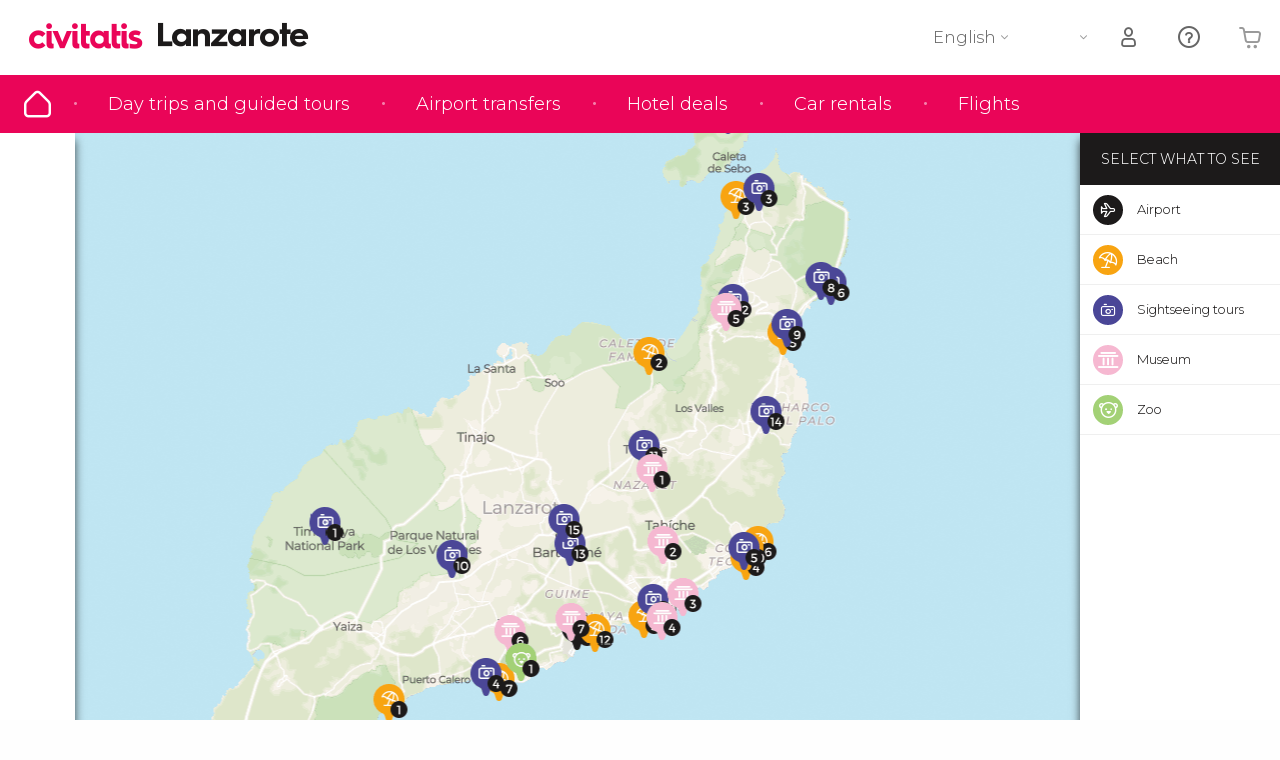

--- FILE ---
content_type: text/html;charset=UTF-8
request_url: https://www.introducinglanzarote.com/map/risco-beach
body_size: 30722
content:
<!DOCTYPE html>
<html
    lang="en"
            data-lang="en"
    >
<head>
                <script type="text/javascript">window.gdprAppliesGlobally=true;(function(){function n(e){if(!window.frames[e]){if(document.body&&document.body.firstChild){var t=document.body;var r=document.createElement("iframe");r.style.display="none";r.name=e;r.title=e;}else{setTimeout(function(){n(e)},5)}}}function e(r,a,o,s,c){function e(e,t,r,n){if(typeof r!=="function"){return}if(!window[a]){window[a]=[]}var i=false;if(c){i=c(e,n,r)}if(!i){window[a].push({command:e,version:t,callback:r,parameter:n})}}e.stub=true;e.stubVersion=2;function t(n){if(!window[r]||window[r].stub!==true){return}if(!n.data){return}var i=typeof n.data==="string";var e;try{e=i?JSON.parse(n.data):n.data}catch(t){return}if(e[o]){var a=e[o];window[r](a.command,a.version,function(e,t){var r={};r[s]={returnValue:e,success:t,callId:a.callId};n.source.postMessage(i?JSON.stringify(r):r,"*")},a.parameter)}}if(typeof window[r]!=="function"){window[r]=e;if(window.addEventListener){window.addEventListener("message",t,false)}else{window.attachEvent("onmessage",t)}}}e("__uspapi","__uspapiBuffer","__uspapiCall","__uspapiReturn");n("__uspapiLocator");e("__tcfapi","__tcfapiBuffer","__tcfapiCall","__tcfapiReturn");n("__tcfapiLocator");(function(e){var i=document.createElement("script");i.id="spcloader";i.type="text/javascript";i["defer"]=true;i.charset="utf-8";var a="/didomi/"+e+"/loader.js?target="+document.location.hostname;if(window.didomiConfig&&window.didomiConfig.user){var o=window.didomiConfig.user;var s=o.country;var c=o.region;if(s){a=a+"&country="+s;if(c){a=a+"&region="+c}}};n.href=a;i.src=a;var d=document.getElementsByTagName("script")[0];d.parentNode.insertBefore(i,d)})("60ac3ba7-1ae5-42dc-be9a-50140ae6cea1")})();</script>
    <script type="text/javascript">
        window.didomiConfig = {
            languages: {
                enabled: ['en'],
                default: 'en'
            }
        };
        var updateDidomiClass = function () {
            if (Didomi.notice.isVisible()) {
                document.body.classList.add('is-didomi-visible'); 
            }
            else { 
                document.body.classList.remove('is-didomi-visible'); 
                
                if(typeof CivAPP !== 'undefined' && typeof CivAPP.Utils !== 'undefined' && typeof CivAPP.Utils.removeFixedElementsFromElement == 'function') {
                    CivAPP.Utils.removeFixedElementsFromElement();
                    $(window).off("resize.initZendeskFixDidomi");
                }
            }
        }
        window.didomiOnReady = window.didomiOnReady || [];
        window.didomiOnReady.push(function (Didomi) {
            updateDidomiClass();
        });
        window.didomiOnReady.push(function (Didomi) {
            Didomi.on('consent.changed',function () {
                setTimeout(function () {
                    updateDidomiClass();
                }, 200);
                consentPush();
                // The user consent status has changed
                if (typeof dataLayer !== 'undefined') {
                    dataLayer.push({
                        'event': 'consentUpdate'
                    });
                }
            });
            Didomi.on('notice.hidden',function () {
                setTimeout(function () {
                    updateDidomiClass();
                }, 200);
            });
            consentPush();
            // The user consent status has changed
            if (typeof dataLayer !== 'undefined') {
                dataLayer.push({
                    'event': 'consentInit'
                });
            }
        });

        if(typeof CivAPP !== 'undefined' && typeof CivAPP.Utils !== 'undefined' && typeof CivAPP.Utils.createCookie == 'function'){
            if(typeof(window.didomiState.didomiVendorsConsent) !== 'undefined' &&  CivAPP.Utils.readCookie('OptimizeEnabled') == null && 'true' == 'true'){
                var enabled = false;
                var vendorToSearch = 'c:googleana-W4pwUnkt';
                var acceptedVendors = window.didomiState.didomiVendorsConsent.split(",");
                for(var i = 0; i < acceptedVendors.length; i++){
                    if(acceptedVendors[i] == vendorToSearch){
                        enabled = true;
                    }
                }
                CivAPP.Utils.createCookie('OptimizeEnabled', enabled, 30);
            }
        }

        function consentPush()
        {
            var enabled = false;
            var vendorFound = false;
            var vendorToSearch = 'c:optimizely-i4R9Tawr';
            var acceptedVendors = window.didomiState.didomiVendorsConsent.split(",");

            for(var i = 0; i < acceptedVendors.length; i++){
                if(acceptedVendors[i] === vendorToSearch){
                    vendorFound = true;
                    break;
                }
            }

            if (vendorFound) {
                window.optimizely = window.optimizely || [];
                window.optimizely.push({
                    "type": "sendEvents"
                });
            } else {
                window.optimizely = window.optimizely || [];
                window.optimizely.push({
                    "type": "holdEvents"
                });
            }
            
            if(typeof CivAPP !== 'undefined' && typeof CivAPP.Utils !== 'undefined' && typeof CivAPP.Utils.createCookie == 'function'){
                CivAPP.Utils.createCookie('OptimizeEnabled', enabled, 30);
            }
            
            // The SDK is done loading, check the consent status of the user
            //const AllStatus = Didomi.getUserConsentStatusForAll();
            //dataLayer.push({'DidomiStatus': AllStatus});
            if (typeof dataLayer !== 'undefined') {
                dataLayer.push({
                    'DidomiStatus': {
                        // Didomi variables
                        'GDPRApplies': typeof(window.didomiState.didomiGDPRApplies) !== 'undefined' ? window.didomiState.didomiGDPRApplies : null,
                        'IABConsent': typeof(window.didomiState.didomiIABConsent) !== 'undefined' ? window.didomiState.didomiIABConsent : null  ,
                        'VendorsConsent': typeof(window.didomiState.didomiVendorsConsent) !== 'undefined' ? window.didomiState.didomiVendorsConsent : null, //Socios aceptados
                        'VendorsConsentUnknown': typeof(window.didomiState.didomiVendorsConsentUnknown) !== 'undefined' ? window.didomiState.didomiVendorsConsentUnknown : null, //Socios sin estado
                        'VendorsConsentDenied': typeof(window.didomiState.didomiVendorsConsentDenied) !== 'undefined' ? window.didomiState.didomiVendorsConsentDenied : null, //Socios denegados
                        'PurposesConsent': typeof(window.didomiState.didomiPurposesConsent) !== 'undefined' ? window.didomiState.didomiPurposesConsent : null, //Categorias aceptadas
                        'PurposesConsentUnknown': typeof(window.didomiState.didomiPurposesConsentUnknown) !== 'undefined' ? window.didomiState.didomiPurposesConsentUnknown : null, //Categorias sin estado
                        'PurposesConsentDenied': typeof(window.didomiState.didomiPurposesConsentDenied) !== 'undefined' ? window.didomiState.didomiPurposesConsentDenied : null, //Categorias denegadas
                        'ExperimentId': typeof(window.didomiState.didomiExperimentId) !== 'undefined' ? window.didomiState.didomiExperimentId : null, //Id de experimento
                        'ExperimentUserGroup': typeof(window.didomiState.didomiExperimentUserGroup) !== 'undefined' ? window.didomiState.didomiExperimentUserGroup : null //Grupo de experimento
                    }
                }
            );
            }
        }
    </script>
    <script>
    dataLayer = window.dataLayer || [];
    dataLayer.push({
        'pageLanguage': 'en',
        'geoCode': 'PK',
    });
</script>
    <script>
        window.gtmEnabled = true;
    </script>
    <script>
        (function (w, d, s, l, i) {w[l] = w[l] || [];w[l].push({'gtm.start': new Date().getTime(), event: 'gtm.js'});var f = d.getElementsByTagName(s)[0], j = d.createElement(s), dl = l != 'dataLayer' ? '&l=' + l : '';j.defer = true;j.src = '/gtm/gtm.js?id=' + i + dl;
        j.addEventListener('load', function() {
            var _ge = new CustomEvent('gtm_loaded', { bubbles: true });
            d.dispatchEvent(_ge);
        });

        j.addEventListener('error', function(event) {
            var errorMessage = 'Script load error - URL: ' + event.target.src;
            var _ge = new CustomEvent('gtm_error', { 
                bubbles: true, 
                detail: errorMessage 
            });

            d.dispatchEvent(_ge);
        });

        f.parentNode.insertBefore(j, f);})(window, document, 'script', 'dataLayer', '');
    </script>








            
    
                            <title>Map of Lanzarote - Risco Beach</title>
                            <meta name="title" content="Map of Lanzarote - Risco Beach" />
            <meta name="description" content="Location of Risco Beach on the map of Lanzarote. Find out where it is and what the closest landmarks are on our interactive map." />
                <meta name="keywords" content="map Risco Beach, address Risco Beach, map Risco Beach, street map Risco Beach" />
        <meta name="format-detection" content="telephone=no">
    <meta http-equiv="Content-Type" content="text/html; charset=utf-8" />
    <meta name="author" content="Ivanka Garcia Mancebo">
    <meta name="revisit-after" content="30" />
    <meta name="robots" content="noindex, nofollow" />
    <meta name="viewport" content="width=device-width,initial-scale=1.0,minimum-scale=1.0,maximum-scale=5.0,user-scalable=yes"/>
    <meta http-equiv="x-ua-compatible" content="ie=edge"><script type="text/javascript">(window.NREUM||(NREUM={})).init={privacy:{cookies_enabled:true},ajax:{deny_list:[]},session_trace:{sampling_rate:0.0,mode:"FIXED_RATE",enabled:true,error_sampling_rate:0.0},feature_flags:["soft_nav"],distributed_tracing:{enabled:true}};(window.NREUM||(NREUM={})).loader_config={agentID:"1835116595",accountID:"806379",trustKey:"806379",licenseKey:"9bf0b81ab3",applicationID:"1664103153",browserID:"1835116595"};;/*! For license information please see nr-loader-rum-1.307.0.min.js.LICENSE.txt */
(()=>{var e,t,r={163:(e,t,r)=>{"use strict";r.d(t,{j:()=>E});var n=r(384),i=r(1741);var a=r(2555);r(860).K7.genericEvents;const s="experimental.resources",o="register",c=e=>{if(!e||"string"!=typeof e)return!1;try{document.createDocumentFragment().querySelector(e)}catch{return!1}return!0};var d=r(2614),u=r(944),l=r(8122);const f="[data-nr-mask]",g=e=>(0,l.a)(e,(()=>{const e={feature_flags:[],experimental:{allow_registered_children:!1,resources:!1},mask_selector:"*",block_selector:"[data-nr-block]",mask_input_options:{color:!1,date:!1,"datetime-local":!1,email:!1,month:!1,number:!1,range:!1,search:!1,tel:!1,text:!1,time:!1,url:!1,week:!1,textarea:!1,select:!1,password:!0}};return{ajax:{deny_list:void 0,block_internal:!0,enabled:!0,autoStart:!0},api:{get allow_registered_children(){return e.feature_flags.includes(o)||e.experimental.allow_registered_children},set allow_registered_children(t){e.experimental.allow_registered_children=t},duplicate_registered_data:!1},browser_consent_mode:{enabled:!1},distributed_tracing:{enabled:void 0,exclude_newrelic_header:void 0,cors_use_newrelic_header:void 0,cors_use_tracecontext_headers:void 0,allowed_origins:void 0},get feature_flags(){return e.feature_flags},set feature_flags(t){e.feature_flags=t},generic_events:{enabled:!0,autoStart:!0},harvest:{interval:30},jserrors:{enabled:!0,autoStart:!0},logging:{enabled:!0,autoStart:!0},metrics:{enabled:!0,autoStart:!0},obfuscate:void 0,page_action:{enabled:!0},page_view_event:{enabled:!0,autoStart:!0},page_view_timing:{enabled:!0,autoStart:!0},performance:{capture_marks:!1,capture_measures:!1,capture_detail:!0,resources:{get enabled(){return e.feature_flags.includes(s)||e.experimental.resources},set enabled(t){e.experimental.resources=t},asset_types:[],first_party_domains:[],ignore_newrelic:!0}},privacy:{cookies_enabled:!0},proxy:{assets:void 0,beacon:void 0},session:{expiresMs:d.wk,inactiveMs:d.BB},session_replay:{autoStart:!0,enabled:!1,preload:!1,sampling_rate:10,error_sampling_rate:100,collect_fonts:!1,inline_images:!1,fix_stylesheets:!0,mask_all_inputs:!0,get mask_text_selector(){return e.mask_selector},set mask_text_selector(t){c(t)?e.mask_selector="".concat(t,",").concat(f):""===t||null===t?e.mask_selector=f:(0,u.R)(5,t)},get block_class(){return"nr-block"},get ignore_class(){return"nr-ignore"},get mask_text_class(){return"nr-mask"},get block_selector(){return e.block_selector},set block_selector(t){c(t)?e.block_selector+=",".concat(t):""!==t&&(0,u.R)(6,t)},get mask_input_options(){return e.mask_input_options},set mask_input_options(t){t&&"object"==typeof t?e.mask_input_options={...t,password:!0}:(0,u.R)(7,t)}},session_trace:{enabled:!0,autoStart:!0},soft_navigations:{enabled:!0,autoStart:!0},spa:{enabled:!0,autoStart:!0},ssl:void 0,user_actions:{enabled:!0,elementAttributes:["id","className","tagName","type"]}}})());var p=r(6154),m=r(9324);let h=0;const v={buildEnv:m.F3,distMethod:m.Xs,version:m.xv,originTime:p.WN},b={consented:!1},y={appMetadata:{},get consented(){return this.session?.state?.consent||b.consented},set consented(e){b.consented=e},customTransaction:void 0,denyList:void 0,disabled:!1,harvester:void 0,isolatedBacklog:!1,isRecording:!1,loaderType:void 0,maxBytes:3e4,obfuscator:void 0,onerror:void 0,ptid:void 0,releaseIds:{},session:void 0,timeKeeper:void 0,registeredEntities:[],jsAttributesMetadata:{bytes:0},get harvestCount(){return++h}},_=e=>{const t=(0,l.a)(e,y),r=Object.keys(v).reduce((e,t)=>(e[t]={value:v[t],writable:!1,configurable:!0,enumerable:!0},e),{});return Object.defineProperties(t,r)};var w=r(5701);const x=e=>{const t=e.startsWith("http");e+="/",r.p=t?e:"https://"+e};var R=r(7836),k=r(3241);const A={accountID:void 0,trustKey:void 0,agentID:void 0,licenseKey:void 0,applicationID:void 0,xpid:void 0},S=e=>(0,l.a)(e,A),T=new Set;function E(e,t={},r,s){let{init:o,info:c,loader_config:d,runtime:u={},exposed:l=!0}=t;if(!c){const e=(0,n.pV)();o=e.init,c=e.info,d=e.loader_config}e.init=g(o||{}),e.loader_config=S(d||{}),c.jsAttributes??={},p.bv&&(c.jsAttributes.isWorker=!0),e.info=(0,a.D)(c);const f=e.init,m=[c.beacon,c.errorBeacon];T.has(e.agentIdentifier)||(f.proxy.assets&&(x(f.proxy.assets),m.push(f.proxy.assets)),f.proxy.beacon&&m.push(f.proxy.beacon),e.beacons=[...m],function(e){const t=(0,n.pV)();Object.getOwnPropertyNames(i.W.prototype).forEach(r=>{const n=i.W.prototype[r];if("function"!=typeof n||"constructor"===n)return;let a=t[r];e[r]&&!1!==e.exposed&&"micro-agent"!==e.runtime?.loaderType&&(t[r]=(...t)=>{const n=e[r](...t);return a?a(...t):n})})}(e),(0,n.US)("activatedFeatures",w.B)),u.denyList=[...f.ajax.deny_list||[],...f.ajax.block_internal?m:[]],u.ptid=e.agentIdentifier,u.loaderType=r,e.runtime=_(u),T.has(e.agentIdentifier)||(e.ee=R.ee.get(e.agentIdentifier),e.exposed=l,(0,k.W)({agentIdentifier:e.agentIdentifier,drained:!!w.B?.[e.agentIdentifier],type:"lifecycle",name:"initialize",feature:void 0,data:e.config})),T.add(e.agentIdentifier)}},384:(e,t,r)=>{"use strict";r.d(t,{NT:()=>s,US:()=>u,Zm:()=>o,bQ:()=>d,dV:()=>c,pV:()=>l});var n=r(6154),i=r(1863),a=r(1910);const s={beacon:"bam.nr-data.net",errorBeacon:"bam.nr-data.net"};function o(){return n.gm.NREUM||(n.gm.NREUM={}),void 0===n.gm.newrelic&&(n.gm.newrelic=n.gm.NREUM),n.gm.NREUM}function c(){let e=o();return e.o||(e.o={ST:n.gm.setTimeout,SI:n.gm.setImmediate||n.gm.setInterval,CT:n.gm.clearTimeout,XHR:n.gm.XMLHttpRequest,REQ:n.gm.Request,EV:n.gm.Event,PR:n.gm.Promise,MO:n.gm.MutationObserver,FETCH:n.gm.fetch,WS:n.gm.WebSocket},(0,a.i)(...Object.values(e.o))),e}function d(e,t){let r=o();r.initializedAgents??={},t.initializedAt={ms:(0,i.t)(),date:new Date},r.initializedAgents[e]=t}function u(e,t){o()[e]=t}function l(){return function(){let e=o();const t=e.info||{};e.info={beacon:s.beacon,errorBeacon:s.errorBeacon,...t}}(),function(){let e=o();const t=e.init||{};e.init={...t}}(),c(),function(){let e=o();const t=e.loader_config||{};e.loader_config={...t}}(),o()}},782:(e,t,r)=>{"use strict";r.d(t,{T:()=>n});const n=r(860).K7.pageViewTiming},860:(e,t,r)=>{"use strict";r.d(t,{$J:()=>u,K7:()=>c,P3:()=>d,XX:()=>i,Yy:()=>o,df:()=>a,qY:()=>n,v4:()=>s});const n="events",i="jserrors",a="browser/blobs",s="rum",o="browser/logs",c={ajax:"ajax",genericEvents:"generic_events",jserrors:i,logging:"logging",metrics:"metrics",pageAction:"page_action",pageViewEvent:"page_view_event",pageViewTiming:"page_view_timing",sessionReplay:"session_replay",sessionTrace:"session_trace",softNav:"soft_navigations",spa:"spa"},d={[c.pageViewEvent]:1,[c.pageViewTiming]:2,[c.metrics]:3,[c.jserrors]:4,[c.spa]:5,[c.ajax]:6,[c.sessionTrace]:7,[c.softNav]:8,[c.sessionReplay]:9,[c.logging]:10,[c.genericEvents]:11},u={[c.pageViewEvent]:s,[c.pageViewTiming]:n,[c.ajax]:n,[c.spa]:n,[c.softNav]:n,[c.metrics]:i,[c.jserrors]:i,[c.sessionTrace]:a,[c.sessionReplay]:a,[c.logging]:o,[c.genericEvents]:"ins"}},944:(e,t,r)=>{"use strict";r.d(t,{R:()=>i});var n=r(3241);function i(e,t){"function"==typeof console.debug&&(console.debug("New Relic Warning: https://github.com/newrelic/newrelic-browser-agent/blob/main/docs/warning-codes.md#".concat(e),t),(0,n.W)({agentIdentifier:null,drained:null,type:"data",name:"warn",feature:"warn",data:{code:e,secondary:t}}))}},1687:(e,t,r)=>{"use strict";r.d(t,{Ak:()=>d,Ze:()=>f,x3:()=>u});var n=r(3241),i=r(7836),a=r(3606),s=r(860),o=r(2646);const c={};function d(e,t){const r={staged:!1,priority:s.P3[t]||0};l(e),c[e].get(t)||c[e].set(t,r)}function u(e,t){e&&c[e]&&(c[e].get(t)&&c[e].delete(t),p(e,t,!1),c[e].size&&g(e))}function l(e){if(!e)throw new Error("agentIdentifier required");c[e]||(c[e]=new Map)}function f(e="",t="feature",r=!1){if(l(e),!e||!c[e].get(t)||r)return p(e,t);c[e].get(t).staged=!0,g(e)}function g(e){const t=Array.from(c[e]);t.every(([e,t])=>t.staged)&&(t.sort((e,t)=>e[1].priority-t[1].priority),t.forEach(([t])=>{c[e].delete(t),p(e,t)}))}function p(e,t,r=!0){const s=e?i.ee.get(e):i.ee,c=a.i.handlers;if(!s.aborted&&s.backlog&&c){if((0,n.W)({agentIdentifier:e,type:"lifecycle",name:"drain",feature:t}),r){const e=s.backlog[t],r=c[t];if(r){for(let t=0;e&&t<e.length;++t)m(e[t],r);Object.entries(r).forEach(([e,t])=>{Object.values(t||{}).forEach(t=>{t[0]?.on&&t[0]?.context()instanceof o.y&&t[0].on(e,t[1])})})}}s.isolatedBacklog||delete c[t],s.backlog[t]=null,s.emit("drain-"+t,[])}}function m(e,t){var r=e[1];Object.values(t[r]||{}).forEach(t=>{var r=e[0];if(t[0]===r){var n=t[1],i=e[3],a=e[2];n.apply(i,a)}})}},1738:(e,t,r)=>{"use strict";r.d(t,{U:()=>g,Y:()=>f});var n=r(3241),i=r(9908),a=r(1863),s=r(944),o=r(5701),c=r(3969),d=r(8362),u=r(860),l=r(4261);function f(e,t,r,a){const f=a||r;!f||f[e]&&f[e]!==d.d.prototype[e]||(f[e]=function(){(0,i.p)(c.xV,["API/"+e+"/called"],void 0,u.K7.metrics,r.ee),(0,n.W)({agentIdentifier:r.agentIdentifier,drained:!!o.B?.[r.agentIdentifier],type:"data",name:"api",feature:l.Pl+e,data:{}});try{return t.apply(this,arguments)}catch(e){(0,s.R)(23,e)}})}function g(e,t,r,n,s){const o=e.info;null===r?delete o.jsAttributes[t]:o.jsAttributes[t]=r,(s||null===r)&&(0,i.p)(l.Pl+n,[(0,a.t)(),t,r],void 0,"session",e.ee)}},1741:(e,t,r)=>{"use strict";r.d(t,{W:()=>a});var n=r(944),i=r(4261);class a{#e(e,...t){if(this[e]!==a.prototype[e])return this[e](...t);(0,n.R)(35,e)}addPageAction(e,t){return this.#e(i.hG,e,t)}register(e){return this.#e(i.eY,e)}recordCustomEvent(e,t){return this.#e(i.fF,e,t)}setPageViewName(e,t){return this.#e(i.Fw,e,t)}setCustomAttribute(e,t,r){return this.#e(i.cD,e,t,r)}noticeError(e,t){return this.#e(i.o5,e,t)}setUserId(e,t=!1){return this.#e(i.Dl,e,t)}setApplicationVersion(e){return this.#e(i.nb,e)}setErrorHandler(e){return this.#e(i.bt,e)}addRelease(e,t){return this.#e(i.k6,e,t)}log(e,t){return this.#e(i.$9,e,t)}start(){return this.#e(i.d3)}finished(e){return this.#e(i.BL,e)}recordReplay(){return this.#e(i.CH)}pauseReplay(){return this.#e(i.Tb)}addToTrace(e){return this.#e(i.U2,e)}setCurrentRouteName(e){return this.#e(i.PA,e)}interaction(e){return this.#e(i.dT,e)}wrapLogger(e,t,r){return this.#e(i.Wb,e,t,r)}measure(e,t){return this.#e(i.V1,e,t)}consent(e){return this.#e(i.Pv,e)}}},1863:(e,t,r)=>{"use strict";function n(){return Math.floor(performance.now())}r.d(t,{t:()=>n})},1910:(e,t,r)=>{"use strict";r.d(t,{i:()=>a});var n=r(944);const i=new Map;function a(...e){return e.every(e=>{if(i.has(e))return i.get(e);const t="function"==typeof e?e.toString():"",r=t.includes("[native code]"),a=t.includes("nrWrapper");return r||a||(0,n.R)(64,e?.name||t),i.set(e,r),r})}},2555:(e,t,r)=>{"use strict";r.d(t,{D:()=>o,f:()=>s});var n=r(384),i=r(8122);const a={beacon:n.NT.beacon,errorBeacon:n.NT.errorBeacon,licenseKey:void 0,applicationID:void 0,sa:void 0,queueTime:void 0,applicationTime:void 0,ttGuid:void 0,user:void 0,account:void 0,product:void 0,extra:void 0,jsAttributes:{},userAttributes:void 0,atts:void 0,transactionName:void 0,tNamePlain:void 0};function s(e){try{return!!e.licenseKey&&!!e.errorBeacon&&!!e.applicationID}catch(e){return!1}}const o=e=>(0,i.a)(e,a)},2614:(e,t,r)=>{"use strict";r.d(t,{BB:()=>s,H3:()=>n,g:()=>d,iL:()=>c,tS:()=>o,uh:()=>i,wk:()=>a});const n="NRBA",i="SESSION",a=144e5,s=18e5,o={STARTED:"session-started",PAUSE:"session-pause",RESET:"session-reset",RESUME:"session-resume",UPDATE:"session-update"},c={SAME_TAB:"same-tab",CROSS_TAB:"cross-tab"},d={OFF:0,FULL:1,ERROR:2}},2646:(e,t,r)=>{"use strict";r.d(t,{y:()=>n});class n{constructor(e){this.contextId=e}}},2843:(e,t,r)=>{"use strict";r.d(t,{G:()=>a,u:()=>i});var n=r(3878);function i(e,t=!1,r,i){(0,n.DD)("visibilitychange",function(){if(t)return void("hidden"===document.visibilityState&&e());e(document.visibilityState)},r,i)}function a(e,t,r){(0,n.sp)("pagehide",e,t,r)}},3241:(e,t,r)=>{"use strict";r.d(t,{W:()=>a});var n=r(6154);const i="newrelic";function a(e={}){try{n.gm.dispatchEvent(new CustomEvent(i,{detail:e}))}catch(e){}}},3606:(e,t,r)=>{"use strict";r.d(t,{i:()=>a});var n=r(9908);a.on=s;var i=a.handlers={};function a(e,t,r,a){s(a||n.d,i,e,t,r)}function s(e,t,r,i,a){a||(a="feature"),e||(e=n.d);var s=t[a]=t[a]||{};(s[r]=s[r]||[]).push([e,i])}},3878:(e,t,r)=>{"use strict";function n(e,t){return{capture:e,passive:!1,signal:t}}function i(e,t,r=!1,i){window.addEventListener(e,t,n(r,i))}function a(e,t,r=!1,i){document.addEventListener(e,t,n(r,i))}r.d(t,{DD:()=>a,jT:()=>n,sp:()=>i})},3969:(e,t,r)=>{"use strict";r.d(t,{TZ:()=>n,XG:()=>o,rs:()=>i,xV:()=>s,z_:()=>a});const n=r(860).K7.metrics,i="sm",a="cm",s="storeSupportabilityMetrics",o="storeEventMetrics"},4234:(e,t,r)=>{"use strict";r.d(t,{W:()=>a});var n=r(7836),i=r(1687);class a{constructor(e,t){this.agentIdentifier=e,this.ee=n.ee.get(e),this.featureName=t,this.blocked=!1}deregisterDrain(){(0,i.x3)(this.agentIdentifier,this.featureName)}}},4261:(e,t,r)=>{"use strict";r.d(t,{$9:()=>d,BL:()=>o,CH:()=>g,Dl:()=>_,Fw:()=>y,PA:()=>h,Pl:()=>n,Pv:()=>k,Tb:()=>l,U2:()=>a,V1:()=>R,Wb:()=>x,bt:()=>b,cD:()=>v,d3:()=>w,dT:()=>c,eY:()=>p,fF:()=>f,hG:()=>i,k6:()=>s,nb:()=>m,o5:()=>u});const n="api-",i="addPageAction",a="addToTrace",s="addRelease",o="finished",c="interaction",d="log",u="noticeError",l="pauseReplay",f="recordCustomEvent",g="recordReplay",p="register",m="setApplicationVersion",h="setCurrentRouteName",v="setCustomAttribute",b="setErrorHandler",y="setPageViewName",_="setUserId",w="start",x="wrapLogger",R="measure",k="consent"},5289:(e,t,r)=>{"use strict";r.d(t,{GG:()=>s,Qr:()=>c,sB:()=>o});var n=r(3878),i=r(6389);function a(){return"undefined"==typeof document||"complete"===document.readyState}function s(e,t){if(a())return e();const r=(0,i.J)(e),s=setInterval(()=>{a()&&(clearInterval(s),r())},500);(0,n.sp)("load",r,t)}function o(e){if(a())return e();(0,n.DD)("DOMContentLoaded",e)}function c(e){if(a())return e();(0,n.sp)("popstate",e)}},5607:(e,t,r)=>{"use strict";r.d(t,{W:()=>n});const n=(0,r(9566).bz)()},5701:(e,t,r)=>{"use strict";r.d(t,{B:()=>a,t:()=>s});var n=r(3241);const i=new Set,a={};function s(e,t){const r=t.agentIdentifier;a[r]??={},e&&"object"==typeof e&&(i.has(r)||(t.ee.emit("rumresp",[e]),a[r]=e,i.add(r),(0,n.W)({agentIdentifier:r,loaded:!0,drained:!0,type:"lifecycle",name:"load",feature:void 0,data:e})))}},6154:(e,t,r)=>{"use strict";r.d(t,{OF:()=>c,RI:()=>i,WN:()=>u,bv:()=>a,eN:()=>l,gm:()=>s,mw:()=>o,sb:()=>d});var n=r(1863);const i="undefined"!=typeof window&&!!window.document,a="undefined"!=typeof WorkerGlobalScope&&("undefined"!=typeof self&&self instanceof WorkerGlobalScope&&self.navigator instanceof WorkerNavigator||"undefined"!=typeof globalThis&&globalThis instanceof WorkerGlobalScope&&globalThis.navigator instanceof WorkerNavigator),s=i?window:"undefined"!=typeof WorkerGlobalScope&&("undefined"!=typeof self&&self instanceof WorkerGlobalScope&&self||"undefined"!=typeof globalThis&&globalThis instanceof WorkerGlobalScope&&globalThis),o=Boolean("hidden"===s?.document?.visibilityState),c=/iPad|iPhone|iPod/.test(s.navigator?.userAgent),d=c&&"undefined"==typeof SharedWorker,u=((()=>{const e=s.navigator?.userAgent?.match(/Firefox[/\s](\d+\.\d+)/);Array.isArray(e)&&e.length>=2&&e[1]})(),Date.now()-(0,n.t)()),l=()=>"undefined"!=typeof PerformanceNavigationTiming&&s?.performance?.getEntriesByType("navigation")?.[0]?.responseStart},6389:(e,t,r)=>{"use strict";function n(e,t=500,r={}){const n=r?.leading||!1;let i;return(...r)=>{n&&void 0===i&&(e.apply(this,r),i=setTimeout(()=>{i=clearTimeout(i)},t)),n||(clearTimeout(i),i=setTimeout(()=>{e.apply(this,r)},t))}}function i(e){let t=!1;return(...r)=>{t||(t=!0,e.apply(this,r))}}r.d(t,{J:()=>i,s:()=>n})},6630:(e,t,r)=>{"use strict";r.d(t,{T:()=>n});const n=r(860).K7.pageViewEvent},7699:(e,t,r)=>{"use strict";r.d(t,{It:()=>a,KC:()=>o,No:()=>i,qh:()=>s});var n=r(860);const i=16e3,a=1e6,s="SESSION_ERROR",o={[n.K7.logging]:!0,[n.K7.genericEvents]:!1,[n.K7.jserrors]:!1,[n.K7.ajax]:!1}},7836:(e,t,r)=>{"use strict";r.d(t,{P:()=>o,ee:()=>c});var n=r(384),i=r(8990),a=r(2646),s=r(5607);const o="nr@context:".concat(s.W),c=function e(t,r){var n={},s={},u={},l=!1;try{l=16===r.length&&d.initializedAgents?.[r]?.runtime.isolatedBacklog}catch(e){}var f={on:p,addEventListener:p,removeEventListener:function(e,t){var r=n[e];if(!r)return;for(var i=0;i<r.length;i++)r[i]===t&&r.splice(i,1)},emit:function(e,r,n,i,a){!1!==a&&(a=!0);if(c.aborted&&!i)return;t&&a&&t.emit(e,r,n);var o=g(n);m(e).forEach(e=>{e.apply(o,r)});var d=v()[s[e]];d&&d.push([f,e,r,o]);return o},get:h,listeners:m,context:g,buffer:function(e,t){const r=v();if(t=t||"feature",f.aborted)return;Object.entries(e||{}).forEach(([e,n])=>{s[n]=t,t in r||(r[t]=[])})},abort:function(){f._aborted=!0,Object.keys(f.backlog).forEach(e=>{delete f.backlog[e]})},isBuffering:function(e){return!!v()[s[e]]},debugId:r,backlog:l?{}:t&&"object"==typeof t.backlog?t.backlog:{},isolatedBacklog:l};return Object.defineProperty(f,"aborted",{get:()=>{let e=f._aborted||!1;return e||(t&&(e=t.aborted),e)}}),f;function g(e){return e&&e instanceof a.y?e:e?(0,i.I)(e,o,()=>new a.y(o)):new a.y(o)}function p(e,t){n[e]=m(e).concat(t)}function m(e){return n[e]||[]}function h(t){return u[t]=u[t]||e(f,t)}function v(){return f.backlog}}(void 0,"globalEE"),d=(0,n.Zm)();d.ee||(d.ee=c)},8122:(e,t,r)=>{"use strict";r.d(t,{a:()=>i});var n=r(944);function i(e,t){try{if(!e||"object"!=typeof e)return(0,n.R)(3);if(!t||"object"!=typeof t)return(0,n.R)(4);const r=Object.create(Object.getPrototypeOf(t),Object.getOwnPropertyDescriptors(t)),a=0===Object.keys(r).length?e:r;for(let s in a)if(void 0!==e[s])try{if(null===e[s]){r[s]=null;continue}Array.isArray(e[s])&&Array.isArray(t[s])?r[s]=Array.from(new Set([...e[s],...t[s]])):"object"==typeof e[s]&&"object"==typeof t[s]?r[s]=i(e[s],t[s]):r[s]=e[s]}catch(e){r[s]||(0,n.R)(1,e)}return r}catch(e){(0,n.R)(2,e)}}},8362:(e,t,r)=>{"use strict";r.d(t,{d:()=>a});var n=r(9566),i=r(1741);class a extends i.W{agentIdentifier=(0,n.LA)(16)}},8374:(e,t,r)=>{r.nc=(()=>{try{return document?.currentScript?.nonce}catch(e){}return""})()},8990:(e,t,r)=>{"use strict";r.d(t,{I:()=>i});var n=Object.prototype.hasOwnProperty;function i(e,t,r){if(n.call(e,t))return e[t];var i=r();if(Object.defineProperty&&Object.keys)try{return Object.defineProperty(e,t,{value:i,writable:!0,enumerable:!1}),i}catch(e){}return e[t]=i,i}},9324:(e,t,r)=>{"use strict";r.d(t,{F3:()=>i,Xs:()=>a,xv:()=>n});const n="1.307.0",i="PROD",a="CDN"},9566:(e,t,r)=>{"use strict";r.d(t,{LA:()=>o,bz:()=>s});var n=r(6154);const i="xxxxxxxx-xxxx-4xxx-yxxx-xxxxxxxxxxxx";function a(e,t){return e?15&e[t]:16*Math.random()|0}function s(){const e=n.gm?.crypto||n.gm?.msCrypto;let t,r=0;return e&&e.getRandomValues&&(t=e.getRandomValues(new Uint8Array(30))),i.split("").map(e=>"x"===e?a(t,r++).toString(16):"y"===e?(3&a()|8).toString(16):e).join("")}function o(e){const t=n.gm?.crypto||n.gm?.msCrypto;let r,i=0;t&&t.getRandomValues&&(r=t.getRandomValues(new Uint8Array(e)));const s=[];for(var o=0;o<e;o++)s.push(a(r,i++).toString(16));return s.join("")}},9908:(e,t,r)=>{"use strict";r.d(t,{d:()=>n,p:()=>i});var n=r(7836).ee.get("handle");function i(e,t,r,i,a){a?(a.buffer([e],i),a.emit(e,t,r)):(n.buffer([e],i),n.emit(e,t,r))}}},n={};function i(e){var t=n[e];if(void 0!==t)return t.exports;var a=n[e]={exports:{}};return r[e](a,a.exports,i),a.exports}i.m=r,i.d=(e,t)=>{for(var r in t)i.o(t,r)&&!i.o(e,r)&&Object.defineProperty(e,r,{enumerable:!0,get:t[r]})},i.f={},i.e=e=>Promise.all(Object.keys(i.f).reduce((t,r)=>(i.f[r](e,t),t),[])),i.u=e=>"nr-rum-1.307.0.min.js",i.o=(e,t)=>Object.prototype.hasOwnProperty.call(e,t),e={},t="NRBA-1.307.0.PROD:",i.l=(r,n,a,s)=>{if(e[r])e[r].push(n);else{var o,c;if(void 0!==a)for(var d=document.getElementsByTagName("script"),u=0;u<d.length;u++){var l=d[u];if(l.getAttribute("src")==r||l.getAttribute("data-webpack")==t+a){o=l;break}}if(!o){c=!0;var f={296:"sha512-3EXXyZqgAupfCzApe8jx8MLgGn3TbzhyI1Jve2HiIeHZU3eYpQT4hF0fMRkBBDdQT8+b9YmzmeYUZ4Q/8KBSNg=="};(o=document.createElement("script")).charset="utf-8",i.nc&&o.setAttribute("nonce",i.nc),o.setAttribute("data-webpack",t+a),o.src=r,0!==o.src.indexOf(window.location.origin+"/")&&(o.crossOrigin="anonymous"),f[s]&&(o.integrity=f[s])}e[r]=[n];var g=(t,n)=>{o.onerror=o.onload=null,clearTimeout(p);var i=e[r];if(delete e[r],o.parentNode&&o.parentNode.removeChild(o),i&&i.forEach(e=>e(n)),t)return t(n)},p=setTimeout(g.bind(null,void 0,{type:"timeout",target:o}),12e4);o.onerror=g.bind(null,o.onerror),o.onload=g.bind(null,o.onload),c&&document.head.appendChild(o)}},i.r=e=>{"undefined"!=typeof Symbol&&Symbol.toStringTag&&Object.defineProperty(e,Symbol.toStringTag,{value:"Module"}),Object.defineProperty(e,"__esModule",{value:!0})},i.p="https://js-agent.newrelic.com/",(()=>{var e={374:0,840:0};i.f.j=(t,r)=>{var n=i.o(e,t)?e[t]:void 0;if(0!==n)if(n)r.push(n[2]);else{var a=new Promise((r,i)=>n=e[t]=[r,i]);r.push(n[2]=a);var s=i.p+i.u(t),o=new Error;i.l(s,r=>{if(i.o(e,t)&&(0!==(n=e[t])&&(e[t]=void 0),n)){var a=r&&("load"===r.type?"missing":r.type),s=r&&r.target&&r.target.src;o.message="Loading chunk "+t+" failed: ("+a+": "+s+")",o.name="ChunkLoadError",o.type=a,o.request=s,n[1](o)}},"chunk-"+t,t)}};var t=(t,r)=>{var n,a,[s,o,c]=r,d=0;if(s.some(t=>0!==e[t])){for(n in o)i.o(o,n)&&(i.m[n]=o[n]);if(c)c(i)}for(t&&t(r);d<s.length;d++)a=s[d],i.o(e,a)&&e[a]&&e[a][0](),e[a]=0},r=self["webpackChunk:NRBA-1.307.0.PROD"]=self["webpackChunk:NRBA-1.307.0.PROD"]||[];r.forEach(t.bind(null,0)),r.push=t.bind(null,r.push.bind(r))})(),(()=>{"use strict";i(8374);var e=i(8362),t=i(860);const r=Object.values(t.K7);var n=i(163);var a=i(9908),s=i(1863),o=i(4261),c=i(1738);var d=i(1687),u=i(4234),l=i(5289),f=i(6154),g=i(944),p=i(384);const m=e=>f.RI&&!0===e?.privacy.cookies_enabled;function h(e){return!!(0,p.dV)().o.MO&&m(e)&&!0===e?.session_trace.enabled}var v=i(6389),b=i(7699);class y extends u.W{constructor(e,t){super(e.agentIdentifier,t),this.agentRef=e,this.abortHandler=void 0,this.featAggregate=void 0,this.loadedSuccessfully=void 0,this.onAggregateImported=new Promise(e=>{this.loadedSuccessfully=e}),this.deferred=Promise.resolve(),!1===e.init[this.featureName].autoStart?this.deferred=new Promise((t,r)=>{this.ee.on("manual-start-all",(0,v.J)(()=>{(0,d.Ak)(e.agentIdentifier,this.featureName),t()}))}):(0,d.Ak)(e.agentIdentifier,t)}importAggregator(e,t,r={}){if(this.featAggregate)return;const n=async()=>{let n;await this.deferred;try{if(m(e.init)){const{setupAgentSession:t}=await i.e(296).then(i.bind(i,3305));n=t(e)}}catch(e){(0,g.R)(20,e),this.ee.emit("internal-error",[e]),(0,a.p)(b.qh,[e],void 0,this.featureName,this.ee)}try{if(!this.#t(this.featureName,n,e.init))return(0,d.Ze)(this.agentIdentifier,this.featureName),void this.loadedSuccessfully(!1);const{Aggregate:i}=await t();this.featAggregate=new i(e,r),e.runtime.harvester.initializedAggregates.push(this.featAggregate),this.loadedSuccessfully(!0)}catch(e){(0,g.R)(34,e),this.abortHandler?.(),(0,d.Ze)(this.agentIdentifier,this.featureName,!0),this.loadedSuccessfully(!1),this.ee&&this.ee.abort()}};f.RI?(0,l.GG)(()=>n(),!0):n()}#t(e,r,n){if(this.blocked)return!1;switch(e){case t.K7.sessionReplay:return h(n)&&!!r;case t.K7.sessionTrace:return!!r;default:return!0}}}var _=i(6630),w=i(2614),x=i(3241);class R extends y{static featureName=_.T;constructor(e){var t;super(e,_.T),this.setupInspectionEvents(e.agentIdentifier),t=e,(0,c.Y)(o.Fw,function(e,r){"string"==typeof e&&("/"!==e.charAt(0)&&(e="/"+e),t.runtime.customTransaction=(r||"http://custom.transaction")+e,(0,a.p)(o.Pl+o.Fw,[(0,s.t)()],void 0,void 0,t.ee))},t),this.importAggregator(e,()=>i.e(296).then(i.bind(i,3943)))}setupInspectionEvents(e){const t=(t,r)=>{t&&(0,x.W)({agentIdentifier:e,timeStamp:t.timeStamp,loaded:"complete"===t.target.readyState,type:"window",name:r,data:t.target.location+""})};(0,l.sB)(e=>{t(e,"DOMContentLoaded")}),(0,l.GG)(e=>{t(e,"load")}),(0,l.Qr)(e=>{t(e,"navigate")}),this.ee.on(w.tS.UPDATE,(t,r)=>{(0,x.W)({agentIdentifier:e,type:"lifecycle",name:"session",data:r})})}}class k extends e.d{constructor(e){var t;(super(),f.gm)?(this.features={},(0,p.bQ)(this.agentIdentifier,this),this.desiredFeatures=new Set(e.features||[]),this.desiredFeatures.add(R),(0,n.j)(this,e,e.loaderType||"agent"),t=this,(0,c.Y)(o.cD,function(e,r,n=!1){if("string"==typeof e){if(["string","number","boolean"].includes(typeof r)||null===r)return(0,c.U)(t,e,r,o.cD,n);(0,g.R)(40,typeof r)}else(0,g.R)(39,typeof e)},t),function(e){(0,c.Y)(o.Dl,function(t,r=!1){if("string"!=typeof t&&null!==t)return void(0,g.R)(41,typeof t);const n=e.info.jsAttributes["enduser.id"];r&&null!=n&&n!==t?(0,a.p)(o.Pl+"setUserIdAndResetSession",[t],void 0,"session",e.ee):(0,c.U)(e,"enduser.id",t,o.Dl,!0)},e)}(this),function(e){(0,c.Y)(o.nb,function(t){if("string"==typeof t||null===t)return(0,c.U)(e,"application.version",t,o.nb,!1);(0,g.R)(42,typeof t)},e)}(this),function(e){(0,c.Y)(o.d3,function(){e.ee.emit("manual-start-all")},e)}(this),function(e){(0,c.Y)(o.Pv,function(t=!0){if("boolean"==typeof t){if((0,a.p)(o.Pl+o.Pv,[t],void 0,"session",e.ee),e.runtime.consented=t,t){const t=e.features.page_view_event;t.onAggregateImported.then(e=>{const r=t.featAggregate;e&&!r.sentRum&&r.sendRum()})}}else(0,g.R)(65,typeof t)},e)}(this),this.run()):(0,g.R)(21)}get config(){return{info:this.info,init:this.init,loader_config:this.loader_config,runtime:this.runtime}}get api(){return this}run(){try{const e=function(e){const t={};return r.forEach(r=>{t[r]=!!e[r]?.enabled}),t}(this.init),n=[...this.desiredFeatures];n.sort((e,r)=>t.P3[e.featureName]-t.P3[r.featureName]),n.forEach(r=>{if(!e[r.featureName]&&r.featureName!==t.K7.pageViewEvent)return;if(r.featureName===t.K7.spa)return void(0,g.R)(67);const n=function(e){switch(e){case t.K7.ajax:return[t.K7.jserrors];case t.K7.sessionTrace:return[t.K7.ajax,t.K7.pageViewEvent];case t.K7.sessionReplay:return[t.K7.sessionTrace];case t.K7.pageViewTiming:return[t.K7.pageViewEvent];default:return[]}}(r.featureName).filter(e=>!(e in this.features));n.length>0&&(0,g.R)(36,{targetFeature:r.featureName,missingDependencies:n}),this.features[r.featureName]=new r(this)})}catch(e){(0,g.R)(22,e);for(const e in this.features)this.features[e].abortHandler?.();const t=(0,p.Zm)();delete t.initializedAgents[this.agentIdentifier]?.features,delete this.sharedAggregator;return t.ee.get(this.agentIdentifier).abort(),!1}}}var A=i(2843),S=i(782);class T extends y{static featureName=S.T;constructor(e){super(e,S.T),f.RI&&((0,A.u)(()=>(0,a.p)("docHidden",[(0,s.t)()],void 0,S.T,this.ee),!0),(0,A.G)(()=>(0,a.p)("winPagehide",[(0,s.t)()],void 0,S.T,this.ee)),this.importAggregator(e,()=>i.e(296).then(i.bind(i,2117))))}}var E=i(3969);class I extends y{static featureName=E.TZ;constructor(e){super(e,E.TZ),f.RI&&document.addEventListener("securitypolicyviolation",e=>{(0,a.p)(E.xV,["Generic/CSPViolation/Detected"],void 0,this.featureName,this.ee)}),this.importAggregator(e,()=>i.e(296).then(i.bind(i,9623)))}}new k({features:[R,T,I],loaderType:"lite"})})()})();</script>
            <meta name="theme-color" content="#f70759">
        <meta name="p:domain_verify" content="c7f46053b0b7b48b381542ef63ebe44e"/>
    <meta name="pinterest-rich-pin" content="false" />
            
    <link rel="preload" href="/f/fonts/civitatis-new-icons.woff2" as="font" type="font/woff2" crossorigin />
        <link rel="preload" href="/f/fonts/Montserrat-VF.woff2" as="font" type="font/woff2" crossorigin />
        <link rel="search" href="https://www.civitatis.com/opensearchdescription.xml" title="Civitatis – Visitas guiadas y excursiones en todo el mundo" type="application/opensearchdescription+xml">
            
            <link rel="preload" href="/f/fonts/guias-new-texts-webfont-v2.woff2" as="font" type="font/woff2" crossorigin />
                        <link rel="apple-touch-icon" sizes="57x57" href="/f/espana/lanzarote/icon/apple-icon-57x57.png">
        <link rel="apple-touch-icon" sizes="60x60" href="/f/espana/lanzarote/icon/apple-icon-60x60.png">
        <link rel="apple-touch-icon" sizes="72x72" href="/f/espana/lanzarote/icon/apple-icon-72x72.png">
        <link rel="apple-touch-icon" sizes="76x76" href="/f/espana/lanzarote/icon/apple-icon-76x76.png">
        <link rel="apple-touch-icon" sizes="114x114" href="/f/espana/lanzarote/icon/apple-icon-114x114.png">
        <link rel="apple-touch-icon" sizes="120x120" href="/f/espana/lanzarote/icon/apple-icon-120x120.png">
        <link rel="apple-touch-icon" sizes="144x144" href="/f/espana/lanzarote/icon/apple-icon-144x144.png">
        <link rel="apple-touch-icon" sizes="152x152" href="/f/espana/lanzarote/icon/apple-icon-152x152.png">
        <link rel="apple-touch-icon" sizes="180x180" href="/f/espana/lanzarote/icon/apple-icon-180x180.png">
        <link rel="icon" type="image/png" href="/f/espana/lanzarote/icon/favicon-96x96.png">
        <link rel="icon" type="image/png" sizes="192x192"  href="/f/espana/lanzarote/icon/android-icon-192x192.png">
        <link rel="icon" type="image/png" sizes="32x32" href="/f/espana/lanzarote/icon/favicon-32x32.png">
        <link rel="icon" type="image/png" sizes="96x96" href="/f/espana/lanzarote/icon/favicon-96x96.png">
        <link rel="icon" type="image/png" sizes="16x16" href="/f/espana/lanzarote/icon/favicon-16x16.png">
        <meta name="msapplication-TileColor" content="#ffffff">
        <meta name="msapplication-TileImage" content="/f/espana/lanzarote/icon/ms-icon-144x144.png">
        <meta name="theme-color" content="#ffffff">
    
        
            <link rel="canonical" href="https://www.introducinglanzarote.com/map/risco-beach"/>
    
        
    
                                                            <meta name="apple-itunes-app" content="app-id=1524003552"/>
                                        
                                            
                                                            <link rel="manifest" href="/manifest.json">
                                    
                    <meta property="fb:app_id"  content="436263617347212" />
                <script>
        var globalConfig = {
            jsVersion: '-f58942fcf788ef2846c27d56cf34e25cef209ed7.min.js',
            cssVersion: '-f58942fcf788ef2846c27d56cf34e25cef209ed7.min.css',
        }
    </script>
    
    
    

    








<script>
    var currency = 'USD';
    var fns = [];
    var  locale = 'en';
        var searchUrl = '/f/s/initialDestinations.js';
        var clickTrackerActive = "true";
            var clickTrackerUrl = "https://ct.{1}/setAffiliates";
                var clickTrackerAgUrl = "https://ct.{1}/setAgencies";
                var clickTrackerExUrl = "https://ct.{1}/setCobranding";
                var jsonWebToken = "eyJ0eXAiOiJKV1QiLCJhbGciOiJIUzI1NiJ9.eyJzdWIiOiJDaXZpdGF0aXMiLCJhdWQiOiJKV1RfQVVEIiwiaWF0IjoxNzY4MzE4Mjc2LCJleHAiOjE3NjgzMTgzMDZ9.LfcrULkNul7KLn-DoftgCIumO1ta-xocnxFbdj9QWs0";
        var measureINP = false;
    var isMobileDevice = false;
</script>
<script defer type="text/javascript" charset="UTF-8" src="//www.civitatis.com/en/generateJStranslations/f58942fcf788ef2846c27d56cf34e25cef209ed7" crossorigin="anonymous"></script>

    <script type="text/javascript" charset="UTF-8" src="/f/js/vendor/jquery-f58942fcf788ef2846c27d56cf34e25cef209ed7.min.js" crossorigin="anonymous"></script>
    <script defer type="text/javascript" charset="UTF-8" src="/f/js/vendor/civitatisGuidesCommonVendor-f58942fcf788ef2846c27d56cf34e25cef209ed7.min.js" crossorigin="anonymous"></script>

            <script id="civ-map-vendor-script" defer type="text/javascript" src="/f/js/vendor/civMapVendor-f58942fcf788ef2846c27d56cf34e25cef209ed7.min.js" crossorigin="anonymous"></script>
        <script id="extra-vendor-script" defer type="text/javascript" src="/f/js/vendor/civExtraVendor-f58942fcf788ef2846c27d56cf34e25cef209ed7.min.js" crossorigin="anonymous"></script>
        <script id="maps-helper-script" defer type="text/javascript" charset="UTF-8" src="/f/js/ext/mapsGuides-f58942fcf788ef2846c27d56cf34e25cef209ed7.min.js" crossorigin="anonymous"></script>
        <script id="guide-map-helper-script" defer type="text/javascript" charset="UTF-8" src="/f/js/ext/guideMap-f58942fcf788ef2846c27d56cf34e25cef209ed7.min.js" crossorigin="anonymous"></script>
    




    <script defer type="text/javascript" charset="UTF-8" src="/f/js/civReactWeb-f58942fcf788ef2846c27d56cf34e25cef209ed7.min.js" crossorigin="anonymous"></script>

    <script defer type="text/javascript" src="/f/js/vendor/civitatisLottieVendor-f58942fcf788ef2846c27d56cf34e25cef209ed7.min.js" crossorigin="anonymous"></script>
    <script defer type="text/javascript" charset="UTF-8" src="/f/js/errorHandler-f58942fcf788ef2846c27d56cf34e25cef209ed7.min.js"></script>
    <script defer type="text/javascript" charset="UTF-8" src="/f/js/performanceHandler-f58942fcf788ef2846c27d56cf34e25cef209ed7.min.js" crossorigin="anonymous"></script>
            <script defer type="text/javascript" charset="UTF-8" src="/f/js/visitsCounterHandler-f58942fcf788ef2846c27d56cf34e25cef209ed7.min.js"></script>
            <script defer type="text/javascript" charset="UTF-8" id="utils-helper-script" src="/f/js/ext/UtilsHelperGuides-f58942fcf788ef2846c27d56cf34e25cef209ed7.min.js" crossorigin="anonymous"></script>
    <script defer type="text/javascript" charset="UTF-8" src="/f/js/ext/commonGuides-f58942fcf788ef2846c27d56cf34e25cef209ed7.min.js" crossorigin="anonymous"></script>

            <script id="inner-pages-helper-script" defer type="text/javascript" charset="UTF-8" src="/f/js/ext/guidesInnerPagesHelper-f58942fcf788ef2846c27d56cf34e25cef209ed7.min.js" crossorigin="anonymous"></script>
        <script defer type="text/javascript" src="/f/js/guides-f58942fcf788ef2846c27d56cf34e25cef209ed7.min.js" crossorigin="anonymous"></script>









            

<link crossorigin="anonymous"  rel="preload" href="/f/fonts/Montserrat-VF.woff2" as="font" type="font/woff2" crossorigin />

<style>
    @font-face {
        font-family: 'montserrat';
        src: url('/f/fonts/Montserrat-VF.woff2') format('woff2-variations'),
        url('/f/fonts/montserrat-regular-webfont.woff') format('woff');
        font-style: normal;
        font-display: block;
    }
    body {
        /* font-weight: 200 1000;
        font-stretch: 25% 151%; */
        font-weight: 300;
        font-stretch: 100%;
    }
                    @font-face {
        font-family: 'guias-texts';
        src: url('/f/fonts/guias-new-texts-webfont-v2.woff2') format('woff2'),
        url('/f/fonts/guias-new-texts-webfont-v2.woff') format('woff');
        font-weight: 200;
        font-style: normal;
        font-display: swap;
    }
    .a-header__logo__city:before, .a-header__logo__civitatis:before {
        font-family: guias-texts;
    }
    </style>

<!-- isHome:  -->
<!-- isGuideHome:  -->
<!-- canonicalCitySlug: lanzarote-destino -->







            <link crossorigin="anonymous"  rel="preload" href="/f/css/guidesVendor-f58942fcf788ef2846c27d56cf34e25cef209ed7.min.css" as="style" onload="this.onload=null;this.rel='stylesheet'"/>
                    <link crossorigin="anonymous"  rel="stylesheet" href="/f/css/guidesAboveMap-f58942fcf788ef2846c27d56cf34e25cef209ed7.min.css"/>
            
            <link crossorigin="anonymous"  href="/f/css/lanzarote-f58942fcf788ef2846c27d56cf34e25cef209ed7.min.css" rel="stylesheet">
    

<link crossorigin="anonymous"  rel="stylesheet" href="/f/css/guidesPseoDistributive-f58942fcf788ef2846c27d56cf34e25cef209ed7.min.css"/>
<link crossorigin="anonymous"  rel="stylesheet" href="/f/css/guides/guidesFooter-f58942fcf788ef2846c27d56cf34e25cef209ed7.min.css"/>


        <style>
        :root {
            --main-color: #EA0558;
            --brand-color-for-gray-background: #D3074C;
            --text-color: #EA0558;
            --hover-color: #d3074c;
            --button-text-color: #ffffff;
        }
        </style>
            
    <meta name="twitter:card" content="summary_large_image" />
    <meta name="twitter:site" content="@civitatis" />
    <meta name="twitter:description" content="Location of Risco Beach on the map of Lanzarote. Find out where it is and what the closest landmarks are on our interactive map." />
    <meta name="twitter:title" content="Map of Lanzarote - Risco Beach">
    <meta name="twitter:image" content="https://www.introducinglanzarote.com/f/espana/lanzarote/guia/lanzarote-m.jpg" />

    <meta property="og:title" content="Map of Lanzarote - Risco Beach" />
    <meta property="og:url" content="https://www.introducinglanzarote.com/map/risco-beach" />
    <meta property="og:description" content="Location of Risco Beach on the map of Lanzarote. Find out where it is and what the closest landmarks are on our interactive map." />
    <meta property="og:image" content="https://www.introducinglanzarote.com/f/espana/lanzarote/guia/lanzarote-m.jpg" />
    <meta property="og:type" content="article" />

    <style type="text/css">
        .map-url {
            background-image: url("/mapbox/styles/v1/mapscivitatis/ckwm7z0dtf6w015qnre51zyhx/static/url-https%3A%2F%2Fwww.civitatis.com%2Ff%2Fimages%2Fguides%2Fmarkers%2Faeropuerto-1.png(-13.605948,28.950296),url-https%3A%2F%2Fwww.civitatis.com%2Ff%2Fimages%2Fguides%2Fmarkers%2Fplaya-1.png(-13.735328,28.907436),url-https%3A%2F%2Fwww.civitatis.com%2Ff%2Fimages%2Fguides%2Fmarkers%2Fplaya-2.png(-13.556420,29.115773),url-https%3A%2F%2Fwww.civitatis.com%2Ff%2Fimages%2Fguides%2Fmarkers%2Fplaya-3.png(-13.496962,29.209181),url-https%3A%2F%2Fwww.civitatis.com%2Ff%2Fimages%2Fguides%2Fmarkers%2Fplaya-4.png(-13.489996,28.992858),url-https%3A%2F%2Fwww.civitatis.com%2Ff%2Fimages%2Fguides%2Fmarkers%2Fplaya-5.png(-13.464682,29.127610),url-https%3A%2F%2Fwww.civitatis.com%2Ff%2Fimages%2Fguides%2Fmarkers%2Fplaya-6.png(-13.481919,29.002256),url-https%3A%2F%2Fwww.civitatis.com%2Ff%2Fimages%2Fguides%2Fmarkers%2Fplaya-7.png(-13.659321,28.920063),url-https%3A%2F%2Fwww.civitatis.com%2Ff%2Fimages%2Fguides%2Fmarkers%2Fplaya-8.png(-13.841679,28.857662),url-https%3A%2F%2Fwww.civitatis.com%2Ff%2Fimages%2Fguides%2Fmarkers%2Fplaya-9.png(-13.560063,28.957743),url-https%3A%2F%2Fwww.civitatis.com%2Ff%2Fimages%2Fguides%2Fmarkers%2Fplaya-10.png(-13.488321,28.998714),url-https%3A%2F%2Fwww.civitatis.com%2Ff%2Fimages%2Fguides%2Fmarkers%2Fplaya-11.png(-13.823727,28.862456),url-https%3A%2F%2Fwww.civitatis.com%2Ff%2Fimages%2Fguides%2Fmarkers%2Fplaya-12.png(-13.593833,28.949663),url-https%3A%2F%2Fwww.civitatis.com%2Ff%2Fimages%2Fguides%2Fmarkers%2Fvisita-turistica-1.png(-13.779407,29.013373),url-https%3A%2F%2Fwww.civitatis.com%2Ff%2Fimages%2Fguides%2Fmarkers%2Fvisita-turistica-2.png(-13.553736,28.967180),url-https%3A%2F%2Fwww.civitatis.com%2Ff%2Fimages%2Fguides%2Fmarkers%2Fvisita-turistica-3.png(-13.481199,29.214095),url-https%3A%2F%2Fwww.civitatis.com%2Ff%2Fimages%2Fguides%2Fmarkers%2Fvisita-turistica-4.png(-13.668697,28.922902),url-https%3A%2F%2Fwww.civitatis.com%2Ff%2Fimages%2Fguides%2Fmarkers%2Fvisita-turistica-5.png(-13.491644,28.998681),url-https%3A%2F%2Fwww.civitatis.com%2Ff%2Fimages%2Fguides%2Fmarkers%2Fvisita-turistica-6.png(-13.431844,29.157728),url-https%3A%2F%2Fwww.civitatis.com%2Ff%2Fimages%2Fguides%2Fmarkers%2Fvisita-turistica-7.png(-13.502591,29.259950),url-https%3A%2F%2Fwww.civitatis.com%2Ff%2Fimages%2Fguides%2Fmarkers%2Fvisita-turistica-8.png(-13.438685,29.160788),url-https%3A%2F%2Fwww.civitatis.com%2Ff%2Fimages%2Fguides%2Fmarkers%2Fvisita-turistica-9.png(-13.462068,29.132251),url-https%3A%2F%2Fwww.civitatis.com%2Ff%2Fimages%2Fguides%2Fmarkers%2Fvisita-turistica-10.png(-13.691675,28.993614),url-https%3A%2F%2Fwww.civitatis.com%2Ff%2Fimages%2Fguides%2Fmarkers%2Fvisita-turistica-11.png(-13.559944,29.059684),url-https%3A%2F%2Fwww.civitatis.com%2Ff%2Fimages%2Fguides%2Fmarkers%2Fvisita-turistica-12.png(-13.498759,29.147281),url-https%3A%2F%2Fwww.civitatis.com%2Ff%2Fimages%2Fguides%2Fmarkers%2Fvisita-turistica-13.png(-13.610551,29.000994),url-https%3A%2F%2Fwww.civitatis.com%2Ff%2Fimages%2Fguides%2Fmarkers%2Fvisita-turistica-14.png(-13.476239,29.080551),url-https%3A%2F%2Fwww.civitatis.com%2Ff%2Fimages%2Fguides%2Fmarkers%2Fvisita-turistica-15.png(-13.615000,29.015583),url-https%3A%2F%2Fwww.civitatis.com%2Ff%2Fimages%2Fguides%2Fmarkers%2Fvisita-turistica-16.png(-13.810782,28.855929),url-https%3A%2F%2Fwww.civitatis.com%2Ff%2Fimages%2Fguides%2Fmarkers%2Fmuseo-1.png(-13.554475,29.045437),url-https%3A%2F%2Fwww.civitatis.com%2Ff%2Fimages%2Fguides%2Fmarkers%2Fmuseo-2.png(-13.547194,29.002079),url-https%3A%2F%2Fwww.civitatis.com%2Ff%2Fimages%2Fguides%2Fmarkers%2Fmuseo-3.png(-13.533225,28.971006),url-https%3A%2F%2Fwww.civitatis.com%2Ff%2Fimages%2Fguides%2Fmarkers%2Fmuseo-4.png(-13.547564,28.956422),url-https%3A%2F%2Fwww.civitatis.com%2Ff%2Fimages%2Fguides%2Fmarkers%2Fmuseo-5.png(-13.503765,29.141974),url-https%3A%2F%2Fwww.civitatis.com%2Ff%2Fimages%2Fguides%2Fmarkers%2Fmuseo-6.png(-13.652160,28.948589),url-https%3A%2F%2Fwww.civitatis.com%2Ff%2Fimages%2Fguides%2Fmarkers%2Fmuseo-7.png(-13.609808,28.956067),url-https%3A%2F%2Fwww.civitatis.com%2Ff%2Fimages%2Fguides%2Fmarkers%2Fzoologico-1.png(-13.644652,28.931977)/-13.606686,29.039432,10/1280x700/?access_token=pk.eyJ1IjoibWFwc2Npdml0YXRpcyIsImEiOiJjamk0Y3c5aW4wNzlvM3Fyd2R1azNrZ3B1In0.R18b1J2bUUagN8Za2SodXg");
            background-repeat: no-repeat;
			background-position: center center;
			border-radius: unset;
        }
    </style>


            <script>
    if (location.host.indexOf('local') !== -1) {
        console.log('CARGADO EL FLAG isGTMNewModelEnabled .............................................');
    }
        if (location.host.indexOf('local') !== -1) {
        console.log('isGTMNewModelEnabled es true');
    }
    var isGTMNewModelEnabled = true;
    </script>    
        <script>
    window.appEnv = "production";
    window.auiVersion = '';
    window.gtmSentryDsn = "https\x3A\x2F\x2F36acfb63084d8f6dd15615608c7ef660\x40o425981.ingest.us.sentry.io\x2F4508875239194624";
    window.auiBaseUrl = "";
    window.brazeWebAPPId = "a19bd333\x2D6b8c\x2D44ef\x2Dac48\x2Dce61770091d3";

    document.addEventListener('DOMContentLoaded', function() {
        if (!window.appEnv) {
            window.appEnv = "production";
        }
        if (!window.auiVersion) {
            window.auiVersion = '';
        }
        if (!window.gtmSentryDsn) {
            window.gtmSentryDsn = "https\x3A\x2F\x2F36acfb63084d8f6dd15615608c7ef660\x40o425981.ingest.us.sentry.io\x2F4508875239194624";
        }
        if (!window.auiBaseUrl) {
            window.auiBaseUrl = "";
        }
        if(!window.clientIp) {
            window.clientIp = "103.178.79.143";
        }
        if (!window.brazeWebAPPId) {
            window.brazeWebAPPId = "a19bd333\x2D6b8c\x2D44ef\x2Dac48\x2Dce61770091d3";
        }
    });
    </script>
    	<script>
	    window.currencyCodes = [
	        	            "EUR",	        	            "USD",	        	            "GBP",	        	            "BRL",	        	            "MXN",	        	            "COP",	        	            "ARS",	        	            "CLP",	        	            "PEN"	        	    ];
	    document.addEventListener('DOMContentLoaded', function() {
	        if (!window.currencyCodes) {
	            window.currencyCodes = [
	                	                    "EUR",	                	                    "USD",	                	                    "GBP",	                	                    "BRL",	                	                    "MXN",	                	                    "COP",	                	                    "ARS",	                	                    "CLP",	                	                    "PEN"	                	            ];
	        }
	    });
	</script>

	<script>
	    window.languageCodes = [
	        	            "es",	        	            "en",	        	            "fr",	        	            "pt",	        	            "it",	        	            "mx",	        	            "ar",	        	            "br"	        	    ];
        document.addEventListener('DOMContentLoaded', function() {
	        if (!window.languageCodes) {
	            window.languageCodes = [
                                            "es",                                            "en",                                            "fr",                                            "pt",                                            "it",                                            "mx",                                            "ar",                                            "br"                    	            ];
	        }
	    });
	</script>
	
</head>
<body class="--price-medium _price-USD guide-guide is-guide --guide  --old-design">

            <header class="o-header" id="main-page-header" data-testid="main_header">
    <div class="o-header__main">
        <div class="m-header__menu">
            <button type="button" role="button" aria-label="navegación" class="lines-button minus" id="hamburger-mobile">
                <span class="lines"></span>
            </button>
        </div>
        <div class="m-header__logo">
            <a href="/" class="m-header__logo__element" title="Lanzarote by CIVITATIS">
                <span class="a-header__logo__civitatis">Civitatis</span>
            </a>
                        <a href="/" class="m-header__logo__element" title="Lanzarote by CIVITATIS">
                <span class="a-header__logo__city">Lanzarote</span>
            </a>
        </div>
        <div class="m-nav-container">
            <nav class="o-page-nav-container">
    <ul class="o-page-nav__first">
            
    <li class="o-page-nav__first__element  --has-children-first  --active ">
                <a href="/" class="o-page-nav__first__element__link a-icon--guides " title="Lanzarote travel guide">
            Travel Guide
        </a>
                                    <div class="o-page-nav__second">
    <ul class="row row-flex">
                                                                        
                                <li class="o-page-nav__second__element small-12 large-6 xlarge-4 xxlarge-3 columns">
                                

                                                                                                                                        <a href="/general-information" class="o-page-nav__second__element__link --link--has--children a-icon--info " title="General information">
                        <span class="o-page-nav__second__element__link__name">General information</span>
                        <span class="o-page-nav__second__element__link__short-name">Info</span>
                    </a>
                                            <a href="#" class="o-arrow-open" title="General information"></a>
                        <div class="o-full-body-content">
                            <div class="o-close-container">
                                <a class="a-close-icon" href="#" title="close">close</a>
                            </div>
                                        <div class="o-full-body-content__title">
                                            <a href="/general-information" class="o-page-nav__second__element__title" title="General information">General information</a>
                                        </div>
                                        <ul class="o-page-nav__third">
                    <li class="o-page-nav__third__element --has-children">
            <a href="/plan-your-trip" class="o-page-nav__third__element__link --link--has--children " title="Plan your trip">
                Plan your trip
            </a>
                            <a href="#" class="o-arrow-open" title="Plan your trip"></a>
                <ul class="o-page-nav__sub">
                    <li class="o-page-nav__sub__element --tablet-up">
                        <a href="/plan-your-trip" class="o-page-nav__sub__element__link --go-back" title="Plan your trip">
                            Plan your trip
                        </a>
                    </li>
                                            <li class="o-page-nav__sub__element">
                            <a href="/entry-requirements" class="o-page-nav__sub__element__link " title="Visa &amp; entry requirements">
                                Visa &amp; entry requirements
                            </a>
                        </li>
                                            <li class="o-page-nav__sub__element">
                            <a href="/weather" class="o-page-nav__sub__element__link " title="Weather">
                                Weather
                            </a>
                        </li>
                                            <li class="o-page-nav__sub__element">
                            <a href="/public-holidays" class="o-page-nav__sub__element__link " title="Public holidays">
                                Public holidays
                            </a>
                        </li>
                                            <li class="o-page-nav__sub__element">
                            <a href="/prices" class="o-page-nav__sub__element__link " title="Prices">
                                Prices
                            </a>
                        </li>
                                            <li class="o-page-nav__sub__element">
                            <a href="/opening-times" class="o-page-nav__sub__element__link " title="Opening times">
                                Opening times
                            </a>
                        </li>
                                        <li class="o-page-nav__sub__element --see-all --tablet-up">
                        <a href="/plan-your-trip" class="o-page-nav__sub__element__link" title="Ver todo">
                            Show all
                        </a>
                    </li>
                </ul>
                    </li>
                    <li class="o-page-nav__third__element ">
            <a href="/geography" class="o-page-nav__third__element__link  " title="Geography">
                Geography
            </a>
                    </li>
                    <li class="o-page-nav__third__element ">
            <a href="/history" class="o-page-nav__third__element__link  " title="History">
                History
            </a>
                    </li>
                    <li class="o-page-nav__third__element ">
            <a href="/photos" class="o-page-nav__third__element__link  " title="Photos">
                Photos
            </a>
                    </li>
        <li class="o-page-nav__third__element --see-all --tablet-up">
        <a href="/general-information" class="o-page-nav__third__element__link" title="Show all">
            Show all
        </a>
    </li>
</ul>
                        </div>
                                                    </li>
                                                                
                                <li class="o-page-nav__second__element small-12 large-6 xlarge-4 xxlarge-3 columns">
                                

                                                                                                                                        <a href="/what-to-see" class="o-page-nav__second__element__link --link--has--children a-icon--heart " title="What to see">
                        <span class="o-page-nav__second__element__link__name">What to see</span>
                        <span class="o-page-nav__second__element__link__short-name">What to see</span>
                    </a>
                                            <a href="#" class="o-arrow-open" title="What to see"></a>
                        <div class="o-full-body-content">
                            <div class="o-close-container">
                                <a class="a-close-icon" href="#" title="close">close</a>
                            </div>
                                        <div class="o-full-body-content__title">
                                            <a href="/what-to-see" class="o-page-nav__second__element__title" title="What to see">What to see</a>
                                        </div>
                                        <ul class="o-page-nav__third">
                    <li class="o-page-nav__third__element --has-children">
            <a href="/top-ten" class="o-page-nav__third__element__link --link--has--children " title="Top 10">
                Top 10
            </a>
                            <a href="#" class="o-arrow-open" title="Top 10"></a>
                <ul class="o-page-nav__sub">
                    <li class="o-page-nav__sub__element --tablet-up">
                        <a href="/top-ten" class="o-page-nav__sub__element__link --go-back" title="Top 10">
                            Top 10
                        </a>
                    </li>
                                            <li class="o-page-nav__sub__element">
                            <a href="/timanfaya-national-park" class="o-page-nav__sub__element__link " title="Timanfaya National Park">
                                Timanfaya National Park
                            </a>
                        </li>
                                            <li class="o-page-nav__sub__element">
                            <a href="/mirador-del-rio" class="o-page-nav__sub__element__link " title="Mirador del Río">
                                Mirador del Río
                            </a>
                        </li>
                                            <li class="o-page-nav__sub__element">
                            <a href="/papagayo-beach" class="o-page-nav__sub__element__link " title="Papagayo Beach">
                                Papagayo Beach
                            </a>
                        </li>
                                            <li class="o-page-nav__sub__element">
                            <a href="/famara-beach" class="o-page-nav__sub__element__link " title="Famara Beach">
                                Famara Beach
                            </a>
                        </li>
                                            <li class="o-page-nav__sub__element">
                            <a href="/jameos-agua" class="o-page-nav__sub__element__link " title="Jameos del Agua">
                                Jameos del Agua
                            </a>
                        </li>
                                            <li class="o-page-nav__sub__element">
                            <a href="/graciosa-island" class="o-page-nav__sub__element__link " title="La Graciosa">
                                La Graciosa
                            </a>
                        </li>
                                            <li class="o-page-nav__sub__element">
                            <a href="/cueva-verdes" class="o-page-nav__sub__element__link " title="Cueva de los Verdes">
                                Cueva de los Verdes
                            </a>
                        </li>
                                            <li class="o-page-nav__sub__element">
                            <a href="/cuervo-volcano" class="o-page-nav__sub__element__link " title="Cuervo Volcano">
                                Cuervo Volcano
                            </a>
                        </li>
                                            <li class="o-page-nav__sub__element">
                            <a href="/cesar-manrique-foundation" class="o-page-nav__sub__element__link " title="César Manrique Foundation">
                                César Manrique Foundation
                            </a>
                        </li>
                                            <li class="o-page-nav__sub__element">
                            <a href="/cesar-manrique-house-museum" class="o-page-nav__sub__element__link " title="César Manrique House Museum">
                                César Manrique House Museum
                            </a>
                        </li>
                                        <li class="o-page-nav__sub__element --see-all --tablet-up">
                        <a href="/top-ten" class="o-page-nav__sub__element__link" title="Ver todo">
                            Show all
                        </a>
                    </li>
                </ul>
                    </li>
                    <li class="o-page-nav__third__element --has-children">
            <a href="/tourist-attractions" class="o-page-nav__third__element__link --link--has--children " title="Tourist attractions">
                Tourist attractions
            </a>
                            <a href="#" class="o-arrow-open" title="Tourist attractions"></a>
                <ul class="o-page-nav__sub">
                    <li class="o-page-nav__sub__element --tablet-up">
                        <a href="/tourist-attractions" class="o-page-nav__sub__element__link --go-back" title="Tourist attractions">
                            Tourist attractions
                        </a>
                    </li>
                                            <li class="o-page-nav__sub__element">
                            <a href="/timanfaya-national-park" class="o-page-nav__sub__element__link " title="Timanfaya National Park">
                                Timanfaya National Park
                            </a>
                        </li>
                                            <li class="o-page-nav__sub__element">
                            <a href="/mirador-del-rio" class="o-page-nav__sub__element__link " title="Mirador del Río">
                                Mirador del Río
                            </a>
                        </li>
                                            <li class="o-page-nav__sub__element">
                            <a href="/jameos-agua" class="o-page-nav__sub__element__link " title="Jameos del Agua">
                                Jameos del Agua
                            </a>
                        </li>
                                            <li class="o-page-nav__sub__element">
                            <a href="/graciosa-island" class="o-page-nav__sub__element__link " title="La Graciosa">
                                La Graciosa
                            </a>
                        </li>
                                            <li class="o-page-nav__sub__element">
                            <a href="/cueva-verdes" class="o-page-nav__sub__element__link " title="Cueva de los Verdes">
                                Cueva de los Verdes
                            </a>
                        </li>
                                            <li class="o-page-nav__sub__element">
                            <a href="/lagomar-museum" class="o-page-nav__sub__element__link " title="LagOmar Museum">
                                LagOmar Museum
                            </a>
                        </li>
                                            <li class="o-page-nav__sub__element">
                            <a href="/cuervo-volcano" class="o-page-nav__sub__element__link " title="Cuervo Volcano">
                                Cuervo Volcano
                            </a>
                        </li>
                                            <li class="o-page-nav__sub__element">
                            <a href="/cesar-manrique-foundation" class="o-page-nav__sub__element__link " title="César Manrique Foundation">
                                César Manrique Foundation
                            </a>
                        </li>
                                            <li class="o-page-nav__sub__element">
                            <a href="/museum-contemporary-art" class="o-page-nav__sub__element__link " title="Museum of Contemporary Art">
                                Museum of Contemporary Art
                            </a>
                        </li>
                                            <li class="o-page-nav__sub__element">
                            <a href="/san-gabriel-castle" class="o-page-nav__sub__element__link " title="Castillo de San Gabriel">
                                Castillo de San Gabriel
                            </a>
                        </li>
                                            <li class="o-page-nav__sub__element">
                            <a href="/cesar-manrique-house-museum" class="o-page-nav__sub__element__link " title="César Manrique House Museum">
                                César Manrique House Museum
                            </a>
                        </li>
                                            <li class="o-page-nav__sub__element">
                            <a href="/jardin-cactus" class="o-page-nav__sub__element__link " title="Jardín de Cactus">
                                Jardín de Cactus
                            </a>
                        </li>
                                            <li class="o-page-nav__sub__element">
                            <a href="/campesino-monument" class="o-page-nav__sub__element__link " title="Campesino Monument">
                                Campesino Monument
                            </a>
                        </li>
                                            <li class="o-page-nav__sub__element">
                            <a href="/jose-saramago-house-museum" class="o-page-nav__sub__element__link " title="José Saramago House Museum">
                                José Saramago House Museum
                            </a>
                        </li>
                                            <li class="o-page-nav__sub__element">
                            <a href="/rancho-texas-lanzarote-park" class="o-page-nav__sub__element__link " title="Rancho Texas Lanzarote Park">
                                Rancho Texas Lanzarote Park
                            </a>
                        </li>
                                            <li class="o-page-nav__sub__element">
                            <a href="/aeronautical-museum" class="o-page-nav__sub__element__link " title="Aeronautical Museum of Lanzarote">
                                Aeronautical Museum of Lanzarote
                            </a>
                        </li>
                                            <li class="o-page-nav__sub__element">
                            <a href="/museo-atlantico" class="o-page-nav__sub__element__link " title="Museo Atlántico">
                                Museo Atlántico
                            </a>
                        </li>
                                        <li class="o-page-nav__sub__element --see-all --tablet-up">
                        <a href="/tourist-attractions" class="o-page-nav__sub__element__link" title="Ver todo">
                            Show all
                        </a>
                    </li>
                </ul>
                    </li>
                    <li class="o-page-nav__third__element --has-children">
            <a href="/beaches" class="o-page-nav__third__element__link --link--has--children " title="Beaches">
                Beaches
            </a>
                            <a href="#" class="o-arrow-open" title="Beaches"></a>
                <ul class="o-page-nav__sub">
                    <li class="o-page-nav__sub__element --tablet-up">
                        <a href="/beaches" class="o-page-nav__sub__element__link --go-back" title="Beaches">
                            Beaches
                        </a>
                    </li>
                                            <li class="o-page-nav__sub__element">
                            <a href="/papagayo-beach" class="o-page-nav__sub__element__link " title="Papagayo Beach">
                                Papagayo Beach
                            </a>
                        </li>
                                            <li class="o-page-nav__sub__element">
                            <a href="/famara-beach" class="o-page-nav__sub__element__link " title="Famara Beach">
                                Famara Beach
                            </a>
                        </li>
                                            <li class="o-page-nav__sub__element">
                            <a href="/risco-beach" class="o-page-nav__sub__element__link " title="Risco Beach">
                                Risco Beach
                            </a>
                        </li>
                                            <li class="o-page-nav__sub__element">
                            <a href="/jablillo-beach" class="o-page-nav__sub__element__link " title="Jablillo Beach">
                                Jablillo Beach
                            </a>
                        </li>
                                            <li class="o-page-nav__sub__element">
                            <a href="/garita-beach" class="o-page-nav__sub__element__link " title="La Garita Beach">
                                La Garita Beach
                            </a>
                        </li>
                                            <li class="o-page-nav__sub__element">
                            <a href="/charcos-beach" class="o-page-nav__sub__element__link " title="Los Charcos Beach">
                                Los Charcos Beach
                            </a>
                        </li>
                                            <li class="o-page-nav__sub__element">
                            <a href="/grande-beach" class="o-page-nav__sub__element__link " title="Playa Grande">
                                Playa Grande
                            </a>
                        </li>
                                            <li class="o-page-nav__sub__element">
                            <a href="/flamingo-beach" class="o-page-nav__sub__element__link " title="Flamingo Beach">
                                Flamingo Beach
                            </a>
                        </li>
                                            <li class="o-page-nav__sub__element">
                            <a href="/reducto-beach" class="o-page-nav__sub__element__link " title="El Reducto Beach">
                                El Reducto Beach
                            </a>
                        </li>
                                            <li class="o-page-nav__sub__element">
                            <a href="/cucharas-beach" class="o-page-nav__sub__element__link " title="Las Cucharas Beach">
                                Las Cucharas Beach
                            </a>
                        </li>
                                            <li class="o-page-nav__sub__element">
                            <a href="/dorada-beach" class="o-page-nav__sub__element__link " title="Dorada Beach">
                                Dorada Beach
                            </a>
                        </li>
                                            <li class="o-page-nav__sub__element">
                            <a href="/honda-beach" class="o-page-nav__sub__element__link " title="Honda Beach">
                                Honda Beach
                            </a>
                        </li>
                                        <li class="o-page-nav__sub__element --see-all --tablet-up">
                        <a href="/beaches" class="o-page-nav__sub__element__link" title="Ver todo">
                            Show all
                        </a>
                    </li>
                </ul>
                    </li>
                    <li class="o-page-nav__third__element --has-children">
            <a href="/cities-towns" class="o-page-nav__third__element__link --link--has--children " title="Cities and towns">
                Cities and towns
            </a>
                            <a href="#" class="o-arrow-open" title="Cities and towns"></a>
                <ul class="o-page-nav__sub">
                    <li class="o-page-nav__sub__element --tablet-up">
                        <a href="/cities-towns" class="o-page-nav__sub__element__link --go-back" title="Cities and towns">
                            Cities and towns
                        </a>
                    </li>
                                            <li class="o-page-nav__sub__element">
                            <a href="/arrecife" class="o-page-nav__sub__element__link " title="Arrecife">
                                Arrecife
                            </a>
                        </li>
                                            <li class="o-page-nav__sub__element">
                            <a href="/puerto-carmen" class="o-page-nav__sub__element__link " title="Puerto del Carmen">
                                Puerto del Carmen
                            </a>
                        </li>
                                            <li class="o-page-nav__sub__element">
                            <a href="/costa-teguise" class="o-page-nav__sub__element__link " title="Costa Teguise">
                                Costa Teguise
                            </a>
                        </li>
                                            <li class="o-page-nav__sub__element">
                            <a href="/arrieta" class="o-page-nav__sub__element__link " title="Arrieta">
                                Arrieta
                            </a>
                        </li>
                                            <li class="o-page-nav__sub__element">
                            <a href="/teguise" class="o-page-nav__sub__element__link " title="Teguise">
                                Teguise
                            </a>
                        </li>
                                            <li class="o-page-nav__sub__element">
                            <a href="/haria" class="o-page-nav__sub__element__link " title="Haría">
                                Haría
                            </a>
                        </li>
                                            <li class="o-page-nav__sub__element">
                            <a href="/san-bartolome" class="o-page-nav__sub__element__link " title="San Bartolomé">
                                San Bartolomé
                            </a>
                        </li>
                                        <li class="o-page-nav__sub__element --see-all --tablet-up">
                        <a href="/cities-towns" class="o-page-nav__sub__element__link" title="Ver todo">
                            Show all
                        </a>
                    </li>
                </ul>
                    </li>
        <li class="o-page-nav__third__element --see-all --tablet-up">
        <a href="/what-to-see" class="o-page-nav__third__element__link" title="Show all">
            Show all
        </a>
    </li>
</ul>
                        </div>
                                                    </li>
                                                                
                                <li class="o-page-nav__second__element small-12 large-6 xlarge-4 xxlarge-3 columns">
                                

                                                                                                                                        <a href="/getting-there" class="o-page-nav__second__element__link --link--has--children a-icon--signal-double " title="How to get there">
                        <span class="o-page-nav__second__element__link__name">How to get there</span>
                        <span class="o-page-nav__second__element__link__short-name">How to get there</span>
                    </a>
                                            <a href="#" class="o-arrow-open" title="How to get there"></a>
                        <div class="o-full-body-content">
                            <div class="o-close-container">
                                <a class="a-close-icon" href="#" title="close">close</a>
                            </div>
                                        <div class="o-full-body-content__title">
                                            <a href="/getting-there" class="o-page-nav__second__element__title" title="How to get there">How to get there</a>
                                        </div>
                                        <ul class="o-page-nav__third">
                    <li class="o-page-nav__third__element ">
            <a href="/airport" class="o-page-nav__third__element__link  " title="Lanzarote Airport">
                Lanzarote Airport
            </a>
                    </li>
        <li class="o-page-nav__third__element --see-all --tablet-up">
        <a href="/getting-there" class="o-page-nav__third__element__link" title="Show all">
            Show all
        </a>
    </li>
</ul>
                        </div>
                                                    </li>
                                                                
                                <li class="o-page-nav__second__element small-12 large-6 xlarge-4 xxlarge-3 columns">
                                

                                                                                                                                        <a href="/getting-around" class="o-page-nav__second__element__link --link--has--children a-icon--train " title="Getting around">
                        <span class="o-page-nav__second__element__link__name">Getting around</span>
                        <span class="o-page-nav__second__element__link__short-name">Getting around</span>
                    </a>
                                            <a href="#" class="o-arrow-open" title="Getting around"></a>
                        <div class="o-full-body-content">
                            <div class="o-close-container">
                                <a class="a-close-icon" href="#" title="close">close</a>
                            </div>
                                        <div class="o-full-body-content__title">
                                            <a href="/getting-around" class="o-page-nav__second__element__title" title="Getting around">Getting around</a>
                                        </div>
                                        <ul class="o-page-nav__third">
                    <li class="o-page-nav__third__element ">
            <a href="/car-rental" class="o-page-nav__third__element__link  " title="Car rental">
                Car rental
            </a>
                    </li>
                    <li class="o-page-nav__third__element ">
            <a href="/bus" class="o-page-nav__third__element__link  " title="Buses">
                Buses
            </a>
                    </li>
                    <li class="o-page-nav__third__element ">
            <a href="/taxi" class="o-page-nav__third__element__link  " title="Taxis">
                Taxis
            </a>
                    </li>
        <li class="o-page-nav__third__element --see-all --tablet-up">
        <a href="/getting-around" class="o-page-nav__third__element__link" title="Show all">
            Show all
        </a>
    </li>
</ul>
                        </div>
                                                    </li>
                                                                
                                <li class="o-page-nav__second__element small-12 large-6 xlarge-4 xxlarge-3 columns">
                                

                                                                                                                                        <a href="/where-to-eat" class="o-page-nav__second__element__link  a-icon--knife-fork " title="Where to eat">
                        <span class="o-page-nav__second__element__link__name">Where to eat</span>
                        <span class="o-page-nav__second__element__link__short-name">Where to eat</span>
                    </a>
                                                    </li>
                                                                
                                <li class="o-page-nav__second__element small-12 large-6 xlarge-4 xxlarge-3 columns">
                                

                                                                                                                                        <a href="/where-to-stay" class="o-page-nav__second__element__link  a-icon--bed " title="Where to stay">
                        <span class="o-page-nav__second__element__link__name">Where to stay</span>
                        <span class="o-page-nav__second__element__link__short-name">Where to stay</span>
                    </a>
                                                    </li>
                                                                
                                <li class="o-page-nav__second__element small-12 large-6 xlarge-4 xxlarge-3 columns">
                                

                                                                                                                                        <a href="/shopping" class="o-page-nav__second__element__link  a-icon--handbag " title="Shopping">
                        <span class="o-page-nav__second__element__link__name">Shopping</span>
                        <span class="o-page-nav__second__element__link__short-name">Shopping</span>
                    </a>
                                                    </li>
                                                                
                                <li class="o-page-nav__second__element small-12 large-6 xlarge-4 xxlarge-3 columns">
                                

                                    <a href="/map" class="o-page-nav__second__element__link  a-icon--map --current-page" title="Map">
                        <span class="o-page-nav__second__element__link__name">Map</span>
                        <span class="o-page-nav__second__element__link__short-name">Map</span>
                    </a>
                                                    </li>
                                                            <!-- Extra div para el grid del secundario -->
        <li class="o-page-nav__second__element large-6 xlarge-4 xxlarge-3 columns show-for-xlarge-only">
        </li>
    </ul>
</div>                        </li>
    
    <li class="o-page-nav__first__element   ">
                <a href="/activities" class="o-page-nav__first__element__link a-icon--activities " title="Day trips and guided tours in Lanzarote">
            Day trips and guided tours
        </a>
            </li>
    
    <li class="o-page-nav__first__element   ">
                <a href="/transfers" class="o-page-nav__first__element__link a-icon--transfers " title="Transfers in Lanzarote">
            Airport transfers
        </a>
            </li>
    
    <li class="o-page-nav__first__element  --has-children-first --dropdown  ">
                <a href="/hotels" class="o-page-nav__first__element__link a-icon--hotel " title="Hotels in Lanzarote">
            Hotel deals
        </a>
                                    <div class="dropdown-elementlinks">
                    <ul class="o-page-nav__sub">
                                                    <li class="o-page-nav__sub__element">
                                <a href="/hotels" class="o-page-nav__sub__element__link a-icon--hotel " title="Hotels in Lanzarote"><span>Hotels</span></a>
                            </li>
                                                    <li class="o-page-nav__sub__element">
                                <a href="/apartments" class="o-page-nav__sub__element__link a-icon--bed " title="Hotels in Lanzarote"><span>Apartments</span></a>
                            </li>
                                            </ul>
                </div>
                        </li>
    
    <li class="o-page-nav__first__element   ">
                <a href="/cars" class="o-page-nav__first__element__link a-icon--key-car " title="Car rental in Lanzarote">
            Car rentals
        </a>
            </li>
    
    <li class="o-page-nav__first__element   ">
                <a href="/flights" class="o-page-nav__first__element__link a-icon--plane " title="Flights to Lanzarote">
            Flights
        </a>
            </li>



        <li class="o-page-nav__first__element --has-children-first --dropdown --plus">
            <a href="#" class="o-page-nav__first__element__link --plus-icon" title="Plus">+</a>
            <ul class="dropdown-elementlinks">
                <li class="show-for-sr">No tiene elementos</li>
            </ul>
        </li>
    </ul>
</nav>            
<nav class="o-page-nav-secundary-container">
    <ul class="o-page-nav-secundary">
        <!-- app -->
                            <li class="o-page-nav__dropdown --lang" id="page-nav__lang">
                <div class="o-page-nav__dropdown__header" data-testid="pickerfield_language_header">
                                        <span class="--long show-for-large-only"></span>
                    <span class="--long hide-for-large-only">English</span>
                </div>
                <div class="o-page-nav__dropdown__body">
                    <ul>
                                                                                                                                                    <li>
                                    <span 
                                        class="js-link"
                                        data-loc="aHR0cHM6Ly93d3cuZGlzZnJ1dGFsYW56YXJvdGUuY29tL21hcGEvcGxheWEtcmlzY28=" 
                                        data-value="ES" 
                                        title="Español"
                                    >
                                        Español
                                    </span>
                                </li>
                                                                                                                            </ul>
                </div>
            </li>
                <!-- currency -->
        <li class="o-page-nav__dropdown --currency " id="page-nav__currency">
            <div class="o-page-nav__dropdown__header">
                <span data-value="USD" id="currencySelectorButton">USD</span>
            </div>
            <div class="o-page-nav__dropdown__body">
                <ul>
                                            <li><span data-value="EUR" data-testid="page-nav__currency_EUR" data-abbreviation="€" class="a-currency-icon--euro">Euro</span></li>
                                            <li><span data-value="USD" data-testid="page-nav__currency_USD" data-abbreviation="US$">United States dollar</span></li>
                                            <li><span data-value="GBP" data-testid="page-nav__currency_GBP" data-abbreviation="£" class="a-currency-icon--pound">Pound sterling</span></li>
                                            <li><span data-value="BRL" data-testid="page-nav__currency_BRL" data-abbreviation="R$">Brazilian real</span></li>
                                            <li><span data-value="MXN" data-testid="page-nav__currency_MXN" data-abbreviation="MXN">Mexican peso</span></li>
                                            <li><span data-value="COP" data-testid="page-nav__currency_COP" data-abbreviation="COP">Colombian peso</span></li>
                                            <li><span data-value="ARS" data-testid="page-nav__currency_ARS" data-abbreviation="ARS">Argentine peso</span></li>
                                            <li><span data-value="CLP" data-testid="page-nav__currency_CLP" data-abbreviation="CL$">Chilean peso</span></li>
                                            <li><span data-value="PEN" data-testid="page-nav__currency_PEN" data-abbreviation="S/">Peruvian sol</span></li>
                                    </ul>
            </div>
        </li>
        <!-- user -->
        <li class="o-page-nav__dropdown duplicate-principal --user" id="page-nav__user" data-extra-icon="a-icon--person-boy">
            <div class="o-page-nav__dropdown__header">
                 <a href="https://www.civitatis.com/en/customers/v2/bookings" title="My bookings"><span>My bookings</span></a>
            </div>
        </li>
        <!-- help -->
        <li class="o-page-nav__dropdown --help --right --desktop" id="page-nav__help">
                        <span 
                id="page-nav__help-link"
                class="js-link"
                data-loc="L2NvbnRhY3Q=" 
                title="Contact Civitatis" 
                data-testid="link_help_header"
            >
                <span class="o-page-nav__dropdown__header">
                    <span>Contact Civitatis</span>
                </span>
            </span>
        </li>
        
        <!-- cart -->

        

<li class="o-page-nav__dropdown --cart  " id="page-nav__cart">
    <div class="o-page-nav__dropdown__header" id="page-nav__cart-header" data-testid="cart_header">
        <span class="number-products js-hide"></span>
        <span>Shopping basket</span>
    </div>
    <div class="o-page-nav__dropdown__body">
        <div class="o-cart --short-resume">
            <ul data-testid="list_items_cart_header" class="o-cart-items js-hide">
                            </ul>
            <div class="o-cart-bottom-position-elements js-hide">
                <div class="o-cart-total">
                    <span class="o-cart-total__count">
                                                                    </span>
                    <span class="o-cart-total__amount"><span><bdi>US$</bdi></span> 0 </span>
                </div>
                <div class="o-cart-buttons">
                    <a id="view-cart" class="a-button-big a-button--inverse a-new-form-button" title="View shopping cart">View shopping cart</a>
                </div>
            </div>
            <div class="o-cart-message ">
                <span class="o-cart-message__text">Your shopping basket is empty</span>
            </div>
        </div>
    </div>
</li>
        <!-- menú móvil -->
        <li class="o-page-nav__element --mobile">
            <a href="/contact" title="Contact Civitatis">Contact Civitatis</a>
        </li>
        <li class="o-page-nav__element --mobile">
            <a href="https://www.civitatis.com/en/general-conditions/" title="Civitatis&#039; General Conditions">General Conditions</a>
        </li>
        <li class="o-page-nav__element --mobile">
            <a href="https://www.civitatis.com/en/legal/" title="Civitatis&#039; legal note">Legal note</a>
        </li>
        <li class="o-page-nav__element --mobile">
            <a href="https://www.civitatis.com/en/privacy/" title="Civitatis&#039; privacy policy">Privacy policy</a>
        </li>
    </ul>
</nav>        </div>
    </div>
</header>




    

<main id="civ-main-element" class="l-guide-main">
    <aside class="l-guide-main__menu">
        <nav>
            <span class="show-for-sr"> </span>
        </nav>
    </aside>
            <link rel="preload" href="/mapbox/styles/v1/mapscivitatis/ckwm7z0dtf6w015qnre51zyhx/static/url-https%3A%2F%2Fwww.civitatis.com%2Ff%2Fimages%2Fguides%2Fmarkers%2Faeropuerto-1.png(-13.605948,28.950296),url-https%3A%2F%2Fwww.civitatis.com%2Ff%2Fimages%2Fguides%2Fmarkers%2Fplaya-1.png(-13.735328,28.907436),url-https%3A%2F%2Fwww.civitatis.com%2Ff%2Fimages%2Fguides%2Fmarkers%2Fplaya-2.png(-13.556420,29.115773),url-https%3A%2F%2Fwww.civitatis.com%2Ff%2Fimages%2Fguides%2Fmarkers%2Fplaya-3.png(-13.496962,29.209181),url-https%3A%2F%2Fwww.civitatis.com%2Ff%2Fimages%2Fguides%2Fmarkers%2Fplaya-4.png(-13.489996,28.992858),url-https%3A%2F%2Fwww.civitatis.com%2Ff%2Fimages%2Fguides%2Fmarkers%2Fplaya-5.png(-13.464682,29.127610),url-https%3A%2F%2Fwww.civitatis.com%2Ff%2Fimages%2Fguides%2Fmarkers%2Fplaya-6.png(-13.481919,29.002256),url-https%3A%2F%2Fwww.civitatis.com%2Ff%2Fimages%2Fguides%2Fmarkers%2Fplaya-7.png(-13.659321,28.920063),url-https%3A%2F%2Fwww.civitatis.com%2Ff%2Fimages%2Fguides%2Fmarkers%2Fplaya-8.png(-13.841679,28.857662),url-https%3A%2F%2Fwww.civitatis.com%2Ff%2Fimages%2Fguides%2Fmarkers%2Fplaya-9.png(-13.560063,28.957743),url-https%3A%2F%2Fwww.civitatis.com%2Ff%2Fimages%2Fguides%2Fmarkers%2Fplaya-10.png(-13.488321,28.998714),url-https%3A%2F%2Fwww.civitatis.com%2Ff%2Fimages%2Fguides%2Fmarkers%2Fplaya-11.png(-13.823727,28.862456),url-https%3A%2F%2Fwww.civitatis.com%2Ff%2Fimages%2Fguides%2Fmarkers%2Fplaya-12.png(-13.593833,28.949663),url-https%3A%2F%2Fwww.civitatis.com%2Ff%2Fimages%2Fguides%2Fmarkers%2Fvisita-turistica-1.png(-13.779407,29.013373),url-https%3A%2F%2Fwww.civitatis.com%2Ff%2Fimages%2Fguides%2Fmarkers%2Fvisita-turistica-2.png(-13.553736,28.967180),url-https%3A%2F%2Fwww.civitatis.com%2Ff%2Fimages%2Fguides%2Fmarkers%2Fvisita-turistica-3.png(-13.481199,29.214095),url-https%3A%2F%2Fwww.civitatis.com%2Ff%2Fimages%2Fguides%2Fmarkers%2Fvisita-turistica-4.png(-13.668697,28.922902),url-https%3A%2F%2Fwww.civitatis.com%2Ff%2Fimages%2Fguides%2Fmarkers%2Fvisita-turistica-5.png(-13.491644,28.998681),url-https%3A%2F%2Fwww.civitatis.com%2Ff%2Fimages%2Fguides%2Fmarkers%2Fvisita-turistica-6.png(-13.431844,29.157728),url-https%3A%2F%2Fwww.civitatis.com%2Ff%2Fimages%2Fguides%2Fmarkers%2Fvisita-turistica-7.png(-13.502591,29.259950),url-https%3A%2F%2Fwww.civitatis.com%2Ff%2Fimages%2Fguides%2Fmarkers%2Fvisita-turistica-8.png(-13.438685,29.160788),url-https%3A%2F%2Fwww.civitatis.com%2Ff%2Fimages%2Fguides%2Fmarkers%2Fvisita-turistica-9.png(-13.462068,29.132251),url-https%3A%2F%2Fwww.civitatis.com%2Ff%2Fimages%2Fguides%2Fmarkers%2Fvisita-turistica-10.png(-13.691675,28.993614),url-https%3A%2F%2Fwww.civitatis.com%2Ff%2Fimages%2Fguides%2Fmarkers%2Fvisita-turistica-11.png(-13.559944,29.059684),url-https%3A%2F%2Fwww.civitatis.com%2Ff%2Fimages%2Fguides%2Fmarkers%2Fvisita-turistica-12.png(-13.498759,29.147281),url-https%3A%2F%2Fwww.civitatis.com%2Ff%2Fimages%2Fguides%2Fmarkers%2Fvisita-turistica-13.png(-13.610551,29.000994),url-https%3A%2F%2Fwww.civitatis.com%2Ff%2Fimages%2Fguides%2Fmarkers%2Fvisita-turistica-14.png(-13.476239,29.080551),url-https%3A%2F%2Fwww.civitatis.com%2Ff%2Fimages%2Fguides%2Fmarkers%2Fvisita-turistica-15.png(-13.615000,29.015583),url-https%3A%2F%2Fwww.civitatis.com%2Ff%2Fimages%2Fguides%2Fmarkers%2Fvisita-turistica-16.png(-13.810782,28.855929),url-https%3A%2F%2Fwww.civitatis.com%2Ff%2Fimages%2Fguides%2Fmarkers%2Fmuseo-1.png(-13.554475,29.045437),url-https%3A%2F%2Fwww.civitatis.com%2Ff%2Fimages%2Fguides%2Fmarkers%2Fmuseo-2.png(-13.547194,29.002079),url-https%3A%2F%2Fwww.civitatis.com%2Ff%2Fimages%2Fguides%2Fmarkers%2Fmuseo-3.png(-13.533225,28.971006),url-https%3A%2F%2Fwww.civitatis.com%2Ff%2Fimages%2Fguides%2Fmarkers%2Fmuseo-4.png(-13.547564,28.956422),url-https%3A%2F%2Fwww.civitatis.com%2Ff%2Fimages%2Fguides%2Fmarkers%2Fmuseo-5.png(-13.503765,29.141974),url-https%3A%2F%2Fwww.civitatis.com%2Ff%2Fimages%2Fguides%2Fmarkers%2Fmuseo-6.png(-13.652160,28.948589),url-https%3A%2F%2Fwww.civitatis.com%2Ff%2Fimages%2Fguides%2Fmarkers%2Fmuseo-7.png(-13.609808,28.956067),url-https%3A%2F%2Fwww.civitatis.com%2Ff%2Fimages%2Fguides%2Fmarkers%2Fzoologico-1.png(-13.644652,28.931977)/-13.606686,29.039432,10/1280x700/?access_token=pk.eyJ1IjoibWFwc2Npdml0YXRpcyIsImEiOiJjamk0Y3c5aW4wNzlvM3Fyd2R1azNrZ3B1In0.R18b1J2bUUagN8Za2SodXg" as="image" />
        <div class="slider-pages _static">
            <div class="l-guide-main__container">
            <article class="l-guide-main__content">
                <div id="principal">
                    <div class="map-canvas">
                        <div class="map-canvas__finder">
                            <input id="pac-input" class="map-canvas__finder__input" type="text"
                                   placeholder="Search">
                        </div>
                        <div class="map-canvas_filter">
                            <a class="map_canvas_filter_button" title="Filter">Filter</a>
                        </div>

                        <div class="o-guide-content__content__map">
					                                        <div class="small-12 js-map-new__container">
                                                        <div class="map-canvas__container">
                                    

                                <div id="map_canvas" class="m-map preload-static-map js-map-new js-static-on-create image-button a-button-main js-static-button map-url"
                                    data-markers='[{&quot;lat&quot;:&quot;28.950296&quot;,&quot;lng&quot;:&quot;-13.605948&quot;},{&quot;lat&quot;:&quot;28.907436&quot;,&quot;lng&quot;:&quot;-13.735328&quot;},{&quot;lat&quot;:&quot;29.115773&quot;,&quot;lng&quot;:&quot;-13.556420&quot;},{&quot;lat&quot;:&quot;29.209181&quot;,&quot;lng&quot;:&quot;-13.496962&quot;},{&quot;lat&quot;:&quot;28.992858&quot;,&quot;lng&quot;:&quot;-13.489996&quot;},{&quot;lat&quot;:&quot;29.127610&quot;,&quot;lng&quot;:&quot;-13.464682&quot;},{&quot;lat&quot;:&quot;29.002256&quot;,&quot;lng&quot;:&quot;-13.481919&quot;},{&quot;lat&quot;:&quot;28.920063&quot;,&quot;lng&quot;:&quot;-13.659321&quot;},{&quot;lat&quot;:&quot;28.857662&quot;,&quot;lng&quot;:&quot;-13.841679&quot;},{&quot;lat&quot;:&quot;28.957743&quot;,&quot;lng&quot;:&quot;-13.560063&quot;},{&quot;lat&quot;:&quot;28.998714&quot;,&quot;lng&quot;:&quot;-13.488321&quot;},{&quot;lat&quot;:&quot;28.862456&quot;,&quot;lng&quot;:&quot;-13.823727&quot;},{&quot;lat&quot;:&quot;28.949663&quot;,&quot;lng&quot;:&quot;-13.593833&quot;},{&quot;lat&quot;:&quot;29.013373&quot;,&quot;lng&quot;:&quot;-13.779407&quot;},{&quot;lat&quot;:&quot;28.967180&quot;,&quot;lng&quot;:&quot;-13.553736&quot;},{&quot;lat&quot;:&quot;29.214095&quot;,&quot;lng&quot;:&quot;-13.481199&quot;},{&quot;lat&quot;:&quot;28.922902&quot;,&quot;lng&quot;:&quot;-13.668697&quot;},{&quot;lat&quot;:&quot;28.998681&quot;,&quot;lng&quot;:&quot;-13.491644&quot;},{&quot;lat&quot;:&quot;29.157728&quot;,&quot;lng&quot;:&quot;-13.431844&quot;},{&quot;lat&quot;:&quot;29.259950&quot;,&quot;lng&quot;:&quot;-13.502591&quot;},{&quot;lat&quot;:&quot;29.160788&quot;,&quot;lng&quot;:&quot;-13.438685&quot;},{&quot;lat&quot;:&quot;29.132251&quot;,&quot;lng&quot;:&quot;-13.462068&quot;},{&quot;lat&quot;:&quot;28.993614&quot;,&quot;lng&quot;:&quot;-13.691675&quot;},{&quot;lat&quot;:&quot;29.059684&quot;,&quot;lng&quot;:&quot;-13.559944&quot;},{&quot;lat&quot;:&quot;29.147281&quot;,&quot;lng&quot;:&quot;-13.498759&quot;},{&quot;lat&quot;:&quot;29.000994&quot;,&quot;lng&quot;:&quot;-13.610551&quot;},{&quot;lat&quot;:&quot;29.080551&quot;,&quot;lng&quot;:&quot;-13.476239&quot;},{&quot;lat&quot;:&quot;29.015583&quot;,&quot;lng&quot;:&quot;-13.615000&quot;},{&quot;lat&quot;:&quot;28.855929&quot;,&quot;lng&quot;:&quot;-13.810782&quot;},{&quot;lat&quot;:&quot;29.045437&quot;,&quot;lng&quot;:&quot;-13.554475&quot;},{&quot;lat&quot;:&quot;29.002079&quot;,&quot;lng&quot;:&quot;-13.547194&quot;},{&quot;lat&quot;:&quot;28.971006&quot;,&quot;lng&quot;:&quot;-13.533225&quot;},{&quot;lat&quot;:&quot;28.956422&quot;,&quot;lng&quot;:&quot;-13.547564&quot;},{&quot;lat&quot;:&quot;29.141974&quot;,&quot;lng&quot;:&quot;-13.503765&quot;},{&quot;lat&quot;:&quot;28.948589&quot;,&quot;lng&quot;:&quot;-13.652160&quot;},{&quot;lat&quot;:&quot;28.956067&quot;,&quot;lng&quot;:&quot;-13.609808&quot;},{&quot;lat&quot;:&quot;28.931977&quot;,&quot;lng&quot;:&quot;-13.644652&quot;}]'
                                    data-zoom="10" 
                                    data-center="{&quot;lat&quot;:&quot;29.039432&quot;,&quot;lng&quot;:&quot;-13.606686&quot;}"
                                    style="width:100%; height:700px"
                                    data-map-image-url="/mapbox/styles/v1/mapscivitatis/ckwm7z0dtf6w015qnre51zyhx/static/url-https%3A%2F%2Fwww.civitatis.com%2Ff%2Fimages%2Fguides%2Fmarkers%2Faeropuerto-1.png(-13.605948,28.950296),url-https%3A%2F%2Fwww.civitatis.com%2Ff%2Fimages%2Fguides%2Fmarkers%2Fplaya-1.png(-13.735328,28.907436),url-https%3A%2F%2Fwww.civitatis.com%2Ff%2Fimages%2Fguides%2Fmarkers%2Fplaya-2.png(-13.556420,29.115773),url-https%3A%2F%2Fwww.civitatis.com%2Ff%2Fimages%2Fguides%2Fmarkers%2Fplaya-3.png(-13.496962,29.209181),url-https%3A%2F%2Fwww.civitatis.com%2Ff%2Fimages%2Fguides%2Fmarkers%2Fplaya-4.png(-13.489996,28.992858),url-https%3A%2F%2Fwww.civitatis.com%2Ff%2Fimages%2Fguides%2Fmarkers%2Fplaya-5.png(-13.464682,29.127610),url-https%3A%2F%2Fwww.civitatis.com%2Ff%2Fimages%2Fguides%2Fmarkers%2Fplaya-6.png(-13.481919,29.002256),url-https%3A%2F%2Fwww.civitatis.com%2Ff%2Fimages%2Fguides%2Fmarkers%2Fplaya-7.png(-13.659321,28.920063),url-https%3A%2F%2Fwww.civitatis.com%2Ff%2Fimages%2Fguides%2Fmarkers%2Fplaya-8.png(-13.841679,28.857662),url-https%3A%2F%2Fwww.civitatis.com%2Ff%2Fimages%2Fguides%2Fmarkers%2Fplaya-9.png(-13.560063,28.957743),url-https%3A%2F%2Fwww.civitatis.com%2Ff%2Fimages%2Fguides%2Fmarkers%2Fplaya-10.png(-13.488321,28.998714),url-https%3A%2F%2Fwww.civitatis.com%2Ff%2Fimages%2Fguides%2Fmarkers%2Fplaya-11.png(-13.823727,28.862456),url-https%3A%2F%2Fwww.civitatis.com%2Ff%2Fimages%2Fguides%2Fmarkers%2Fplaya-12.png(-13.593833,28.949663),url-https%3A%2F%2Fwww.civitatis.com%2Ff%2Fimages%2Fguides%2Fmarkers%2Fvisita-turistica-1.png(-13.779407,29.013373),url-https%3A%2F%2Fwww.civitatis.com%2Ff%2Fimages%2Fguides%2Fmarkers%2Fvisita-turistica-2.png(-13.553736,28.967180),url-https%3A%2F%2Fwww.civitatis.com%2Ff%2Fimages%2Fguides%2Fmarkers%2Fvisita-turistica-3.png(-13.481199,29.214095),url-https%3A%2F%2Fwww.civitatis.com%2Ff%2Fimages%2Fguides%2Fmarkers%2Fvisita-turistica-4.png(-13.668697,28.922902),url-https%3A%2F%2Fwww.civitatis.com%2Ff%2Fimages%2Fguides%2Fmarkers%2Fvisita-turistica-5.png(-13.491644,28.998681),url-https%3A%2F%2Fwww.civitatis.com%2Ff%2Fimages%2Fguides%2Fmarkers%2Fvisita-turistica-6.png(-13.431844,29.157728),url-https%3A%2F%2Fwww.civitatis.com%2Ff%2Fimages%2Fguides%2Fmarkers%2Fvisita-turistica-7.png(-13.502591,29.259950),url-https%3A%2F%2Fwww.civitatis.com%2Ff%2Fimages%2Fguides%2Fmarkers%2Fvisita-turistica-8.png(-13.438685,29.160788),url-https%3A%2F%2Fwww.civitatis.com%2Ff%2Fimages%2Fguides%2Fmarkers%2Fvisita-turistica-9.png(-13.462068,29.132251),url-https%3A%2F%2Fwww.civitatis.com%2Ff%2Fimages%2Fguides%2Fmarkers%2Fvisita-turistica-10.png(-13.691675,28.993614),url-https%3A%2F%2Fwww.civitatis.com%2Ff%2Fimages%2Fguides%2Fmarkers%2Fvisita-turistica-11.png(-13.559944,29.059684),url-https%3A%2F%2Fwww.civitatis.com%2Ff%2Fimages%2Fguides%2Fmarkers%2Fvisita-turistica-12.png(-13.498759,29.147281),url-https%3A%2F%2Fwww.civitatis.com%2Ff%2Fimages%2Fguides%2Fmarkers%2Fvisita-turistica-13.png(-13.610551,29.000994),url-https%3A%2F%2Fwww.civitatis.com%2Ff%2Fimages%2Fguides%2Fmarkers%2Fvisita-turistica-14.png(-13.476239,29.080551),url-https%3A%2F%2Fwww.civitatis.com%2Ff%2Fimages%2Fguides%2Fmarkers%2Fvisita-turistica-15.png(-13.615000,29.015583),url-https%3A%2F%2Fwww.civitatis.com%2Ff%2Fimages%2Fguides%2Fmarkers%2Fvisita-turistica-16.png(-13.810782,28.855929),url-https%3A%2F%2Fwww.civitatis.com%2Ff%2Fimages%2Fguides%2Fmarkers%2Fmuseo-1.png(-13.554475,29.045437),url-https%3A%2F%2Fwww.civitatis.com%2Ff%2Fimages%2Fguides%2Fmarkers%2Fmuseo-2.png(-13.547194,29.002079),url-https%3A%2F%2Fwww.civitatis.com%2Ff%2Fimages%2Fguides%2Fmarkers%2Fmuseo-3.png(-13.533225,28.971006),url-https%3A%2F%2Fwww.civitatis.com%2Ff%2Fimages%2Fguides%2Fmarkers%2Fmuseo-4.png(-13.547564,28.956422),url-https%3A%2F%2Fwww.civitatis.com%2Ff%2Fimages%2Fguides%2Fmarkers%2Fmuseo-5.png(-13.503765,29.141974),url-https%3A%2F%2Fwww.civitatis.com%2Ff%2Fimages%2Fguides%2Fmarkers%2Fmuseo-6.png(-13.652160,28.948589),url-https%3A%2F%2Fwww.civitatis.com%2Ff%2Fimages%2Fguides%2Fmarkers%2Fmuseo-7.png(-13.609808,28.956067),url-https%3A%2F%2Fwww.civitatis.com%2Ff%2Fimages%2Fguides%2Fmarkers%2Fzoologico-1.png(-13.644652,28.931977)/-13.606686,29.039432,10/1280x700/?access_token=pk.eyJ1IjoibWFwc2Npdml0YXRpcyIsImEiOiJjamk0Y3c5aW4wNzlvM3Fyd2R1azNrZ3B1In0.R18b1J2bUUagN8Za2SodXg"
                                >
                                </div>

                            
                        </div>
                        </div>
                     </div>
                        <!--             <div id="map_canvas"
                                        class="m-map m-map-principal"
                                        style="width:100%; height:700px" >
                                    </div> -->
                        <div class="map-canvas__actions">
                            <div class="row">
                                <div class="small-12 large-4 columns">
                                    <a href="#"
                                       class="map-canvas__actions__print has-tip tip-top print-click" data-tooltip
                                       aria-haspopup="true"
                                       title="It is necessary to have an updated version of your browser if you want to print the map of Lanzarote. You might not be able to print the latest version of Google Maps from old browsers. To show all the elements, activate the option ‘Print background images’; in the Configure Page menu."><span>Print</span></a>
                                </div>
                                <div class="small-12 large-4 columns">
                                    <a rel="nofollow" href="/map/exportar"
                                       class="map-canvas__actions__export has-tip tip-top" data-tooltip
                                       aria-haspopup="true"
                                       title="If you want to add our attractions to your Google Maps or Google Earth, you can download the file in KML by clicking here. You can add the Pois by choosing the option of importing these applications."><span>Export to KML</span></a>
                                </div>
                                <div class="small-12 large-4 columns">
                                    <!--  <a href="#" class="map-canvas__actions__share" data-tooltip aria-haspopup="true" title="Is great!"><span>Compartir</span></a>-->
                                </div>
                            </div>
                        </div>
                    </div>
                    <div class="l-guide-section__inner">
                                                <h1 class="a-main-title-map">Map of Lanzarote - Interactive map of Lanzarote</h1>
                        <div class="o-content">
                            <h2>Information about the map</h2>
                            <p>Check out the main monuments, museums, squares, churches and attractions in our map of Lanzarote. Click on each icon to see what it is.</p>

                            <p>To help you find your way once you get to your destination, the map you print out will have numbers on the various icons that correspond to a list with the most interesting tourist attractions. This way, you’ll be able to see where each attraction is.</p>

                            <h2>Icons on the Lanzarote interactive map</h2>
                            <p>The map is very easy to use:</p>
                            <ul>
                                <li>Check out information about the destination: click on the color indicators.</li>
                                <li>Move across the map: shift your mouse across the map. </li>
                                <li>Zoom in: double click on the left-hand side of the mouse on the map or move the scroll wheel upwards.
                                </li>
                                <li>Zoom out: double click on the right-hand side of the mouse on the map or move the scroll wheel downwards.
                                </li>
                            </ul>
                        </div>
                    </div>
                </div>

                <div class="owl-nav">
    <a href="/shopping" class="owl-prev" title="Shopping">Shopping</a>
    <a href="/general-information" class="owl-next" title="General information">General information</a>
</div>
                <div class="navigation-guide-pages-wrapper show-for-large">
                    <section class="l-guide-section">
                        <div class="l-guide-section__inner">
                            <h2 class="a-title-main-section u-ta-center u-margin--b--30">You may also be interested in</h2>
<ul class="navigation-guide-pages">
    <li>
        <a href="/shopping" title="">
    <div class="navigation-guide-pages__element">

                                                        <div class="navigation-guide-pages__element__image">
                <div class="navigation-guide-pages__element__image__inner b-lazy-container--guia">
                    <img class="b-lazy"
                            src="[data-uri]"
                            data-src="/f/espana/lanzarote/guia/compras-list.jpg"
                            data-src-mobile="/f/espana/lanzarote/guia/compras-list.jpg"
                            alt=""
                    />
                </div>
            </div>
                <div class="navigation-guide-pages__element__text">
            <h2>Shopping</h2>
            <p>Buy a lava bracelet as a souvenir of the Canary Islands, or perhaps a jar of mojo picón to remember the trip when you&#039;re back! Discover the most typical souvenirs of the Canary Islands and learn the best areas for shopping in Lanzarote.
</p>
        </div>

    </div>
</a>    </li>
    <li>
        <a href="/general-information" title="">
    <div class="navigation-guide-pages__element">

                    <span class="__badge "><i class="a-icon--info"></i></span>
                <div class="navigation-guide-pages__element__text">
            <h2>General information</h2>
            <p>Learn everything you need to know for your trip to Lanzarote, from visa requirements and currency to language tips and which plugs to bring! We&#039;ll try and answer all of your most frequently asked questions for travelling to the Canary island.
</p>
        </div>

    </div>
</a>    </li>
</ul>                        </div>
                    </section>
                </div>

                                    <script>
                        window.slug = ['risco-beach'];
                    </script>
                                <script>
                    window.iso2 = ['ES'];
                </script>
                                    <script>
                        window.hoteles = [
                                                                                                                                                                                                                                                                                                                                                                                                                                                                                                                        ['airport','Lanzarote Airport (ACE)','-13.605948','28.950296','/f/espana/lanzarote/guia/aeropuerto-lanzarote-list.jpg','2','1','&lt;p&gt;5 kilometers (3 miles) from &lt;a href=&quot;/arrecife&quot;&gt;Arrecife&lt;/a&gt;.&lt;/p&gt;'],
                                                                                                                                                                                                                                                                                                                                                                                                                                                                                                                                                                                                                                                        ['papagayo-beach','Papagayo Beach','-13.735328','28.907436','/f/espana/lanzarote/guia/playa-papagayo-list.jpg','12','1','&lt;p&gt;In the south of Lanzarote.&lt;/p&gt;'],
                                                                                                                                                                                                                                                                                                                                    ['famara-beach','Famara Beach','-13.556420','29.115773','/f/espana/lanzarote/guia/playa-famara-list.jpg','12','2','&lt;p&gt;In northwest Lanzarote.&lt;/p&gt;'],
                                                                                                                                                                                                                                                                                                                                    ['risco-beach','Risco Beach','-13.496962','29.209181','/f/espana/lanzarote/guia/playa-risco-list.jpg','12','3','&lt;p&gt;In the northwest of Lanzarote.&lt;/p&gt;'],
                                                                                                                                                                                                                                                                                                                                    ['jablillo-beach','Jablillo Beach','-13.489996','28.992858','/f/espana/lanzarote/guia/playa-jablillo-list.jpg','12','4',''],
                                                                                                                                                                                                                                                                                                                                    ['garita-beach','La Garita Beach','-13.464682','29.127610','/f/espana/lanzarote/guia/playa-garita-list.jpg','12','5','&lt;p&gt;In &lt;strong&gt;Arrieta&lt;/strong&gt;, in the north-east of the island.&lt;/p&gt;'],
                                                                                                                                                                                                                                                                                                                                    ['charcos-beach','Los Charcos Beach','-13.481919','29.002256','/f/espana/lanzarote/guia/playa-charcos-list.jpg','12','6',''],
                                                                                                                                                                                                                                                                                                                                    ['grande-beach','Playa Grande','-13.659321','28.920063','/f/espana/lanzarote/guia/playa-grande-list.jpg','12','7','&lt;p&gt;In &lt;a href=&quot;/puerto-carmen&quot; title=&quot;Puerto del Carmen&quot;&gt;Puerto del Carmen&lt;/a&gt;.&lt;/p&gt;'],
                                                                                                                                                                                                                                                                                                                                    ['flamingo-beach','Flamingo Beach','-13.841679','28.857662','/f/espana/lanzarote/guia/playa-flamingo-list.jpg','12','8',''],
                                                                                                                                                                                                                                                                                                                                    ['reducto-beach','El Reducto Beach','-13.560063','28.957743','/f/espana/lanzarote/guia/playa-reducto-list.jpg','12','9','&lt;p&gt;In Arrecife&lt;/p&gt;'],
                                                                                                                                                                                                                                                                                                                                    ['cucharas-beach','Las Cucharas Beach','-13.488321','28.998714','/f/espana/lanzarote/guia/playa-cucharas-list.jpg','12','10','&lt;p&gt;In &lt;a href=&quot;/costa-teguise&quot;&gt;Costa Teguise&lt;/a&gt;, in the east of Lanzarote.&lt;/p&gt;'],
                                                                                                                                                                                                                                                                                                                                    ['dorada-beach','Dorada Beach','-13.823727','28.862456','/f/espana/lanzarote/guia/playa-dorada-list.jpg','12','11','&lt;p&gt;South Lanzarote&lt;/p&gt;'],
                                                                                                                                                                                                                                                                                                                                    ['honda-beach','Honda Beach','-13.593833','28.949663','/f/espana/lanzarote/guia/playa-honda-list.jpg','12','12','&lt;p&gt;Between &lt;a href=&quot;/puerto-carmen&quot;&gt;Puerto del Carmen&lt;/a&gt; and &lt;a href=&quot;/arrecife&quot;&gt;Arrecife&lt;/a&gt;.&lt;/p&gt;'],
                                                                                                                                                                                                                                                                                                                                                                                                                                                                    ['timanfaya-national-park','Timanfaya National Park','-13.779407','29.013373','/f/espana/lanzarote/guia/parque-nacional-timanfaya-list.jpg','14','1','&lt;p&gt;In southwest Lanzarote.&lt;/p&gt;'],
                                                                                                                                                                                                                                                                                                                                    ['arrecife','Arrecife','-13.553736','28.967180','/f/espana/lanzarote/guia/arrecife-list.jpg','14','2','&lt;p&gt;In the centre of the east coast of Lanzarote.&lt;/p&gt;'],
                                                                                                                                                                                                                                                                                                                                    ['mirador-del-rio','Mirador del Río','-13.481199','29.214095','/f/espana/lanzarote/guia/mirador-del-rio-list.jpg','14','3','&lt;p&gt;In the north of Lanzarote.&lt;/p&gt;'],
                                                                                                                                                                                                                                                                                                                                    ['puerto-carmen','Puerto del Carmen','-13.668697','28.922902','/f/espana/lanzarote/guia/puerto-carmen-list.jpg','14','4','&lt;p&gt;In the southwest of Lanzarote.&lt;/p&gt;'],
                                                                                                                                                                                                                                                                                                                                    ['costa-teguise','Costa Teguise','-13.491644','28.998681','/f/espana/lanzarote/guia/costa-teguise-list.jpg','14','5','&lt;p&gt;In the east of Lanzarote.&lt;/p&gt;'],
                                                                                                                                                                                                                                                                                                                                    ['jameos-agua','Jameos del Agua','-13.431844','29.157728','/f/espana/lanzarote/guia/jameos-agua-list.jpg','14','6','&lt;p&gt;&lt;a href=&quot;/arrieta&quot; title=&quot;Arrieta&quot;&gt;Arrieta&lt;/a&gt;, in northeast Lanzarote.&lt;/p&gt;'],
                                                                                                                                                                                                                                                                                                                                    ['graciosa-island','La Graciosa','-13.502591','29.259950','/f/espana/lanzarote/guia/la-graciosa-list.jpg','14','7','&lt;p&gt;North of Lanzarote.&lt;/p&gt;'],
                                                                                                                                                                                                                                                                                                                                    ['cueva-verdes','Cueva de los Verdes','-13.438685','29.160788','/f/espana/lanzarote/guia/cueva-verdes-list.jpg','14','8','&lt;p&gt;&lt;a href=&quot;/arrieta&quot; title=&quot;Arrieta&quot;&gt;Arrieta&lt;/a&gt;, in northeast Lanzarote.&lt;/p&gt;'],
                                                                                                                                                                                                                                                                                                                                    ['arrieta','Arrieta','-13.462068','29.132251','/f/espana/lanzarote/guia/arrieta-list.jpg','14','9','&lt;p&gt;In the north of Lanzarote&lt;/p&gt;'],
                                                                                                                                                                                                                                                                                                                                    ['cuervo-volcano','Cuervo Volcano','-13.691675','28.993614','/f/espana/lanzarote/guia/volcan-cuervo-list.jpg','14','10','&lt;p&gt;Between &lt;a href=&quot;/timanfaya-national-park&quot; target=&quot;_blank&quot; title=&quot;Timanfaya National Park&quot;&gt;Timanfaya National Park&lt;/a&gt; and La Geria.&lt;/p&gt;'],
                                                                                                                                                                                                                                                                                                                                    ['teguise','Teguise','-13.559944','29.059684','/f/espana/lanzarote/guia/teguise-list.jpg','14','11','&lt;p&gt;In the centre of Lanzarote&lt;/p&gt;'],
                                                                                                                                                                                                                                                                                                                                    ['haria','Haría','-13.498759','29.147281','/f/espana/lanzarote/guia/haria-list.jpg','14','12','&lt;p&gt;In the north of Lanzarote&lt;/p&gt;'],
                                                                                                                                                                                                                                                                                                                                    ['san-bartolome','San Bartolomé','-13.610551','29.000994','/f/espana/lanzarote/guia/san-bartolome-list.jpg','14','13','&lt;p&gt;In the centre of Lanzarote.&lt;/p&gt;'],
                                                                                                                                                                                                                                                                                                                                    ['jardin-cactus','Jardín de Cactus','-13.476239','29.080551','/f/espana/lanzarote/guia/jardin-cactus-list.jpg','14','14','&lt;p&gt;In Guatiza.&lt;/p&gt;'],
                                                                                                                                                                                                                                                                                                                                    ['campesino-monument','Campesino Monument','-13.615000','29.015583','/f/espana/lanzarote/guia/monumento-campesino-list.jpg','14','15','&lt;p&gt;In the centre of Lanzarote.&lt;/p&gt;'],
                                                                                                                                                                                                                                                                                                                                    ['museo-atlantico','Museo Atlántico','-13.810782','28.855929','/f/espana/lanzarote/guia/museo-atlantico-list.jpg','14','16','&lt;p&gt;Calle Castillo del Águila, Playa Blanca&lt;/p&gt;'],
                                                                                                                                                                                                                                                                                                                                                                                                                                                                    ['lagomar-museum','LagOmar Museum','-13.554475','29.045437','/f/espana/lanzarote/guia/museo-lagomar-list.jpg','16','1','&lt;p&gt;In Nazaret.&lt;/p&gt;'],
                                                                                                                                                                                                                                                                                                                                    ['cesar-manrique-foundation','César Manrique Foundation','-13.547194','29.002079','/f/espana/lanzarote/guia/fundacion-cesar-manrique-list.jpg','16','2','&lt;p&gt;Taro de Tahíche, Jorge Luis Borges, 16&lt;/p&gt;'],
                                                                                                                                                                                                                                                                                                                                    ['museum-contemporary-art','Museum of Contemporary Art','-13.533225','28.971006','/f/espana/lanzarote/guia/museo-internacional-arte-contemporaneo-list.jpg','16','3','&lt;p&gt;&lt;a href=&quot;/arrecife&quot; title=&quot;Arrecife&quot;&gt;Arrecife&lt;/a&gt; port.&lt;/p&gt;'],
                                                                                                                                                                                                                                                                                                                                    ['san-gabriel-castle','Castillo de San Gabriel','-13.547564','28.956422','/f/espana/lanzarote/guia/castillo-san-gabriel-list.jpg','16','4','&lt;p&gt;Off the coast of &lt;a href=&quot;/arrecife&quot; title=&quot;Arrecife&quot;&gt;Arrecife&lt;/a&gt;.&lt;/p&gt;'],
                                                                                                                                                                                                                                                                                                                                    ['cesar-manrique-house-museum','César Manrique House Museum','-13.503765','29.141974','/f/espana/lanzarote/guia/casa-museo-cesar-manrique-list.jpg','16','5','&lt;p&gt;In &lt;a href=&quot;/haria&quot; title=&quot;Haría&quot;&gt;Haría&lt;/a&gt;.&lt;/p&gt;'],
                                                                                                                                                                                                                                                                                                                                    ['jose-saramago-house-museum','José Saramago House Museum','-13.652160','28.948589','/f/espana/lanzarote/guia/casa-jose-saramago-list.jpg','16','6','&lt;p&gt;3 Calle los Topes, Tías.&lt;/p&gt;'],
                                                                                                                                                                                                                                                                                                                                    ['aeronautical-museum','Aeronautical Museum of Lanzarote','-13.609808','28.956067','/f/espana/lanzarote/guia/museo-aeronautico-list.jpg','16','7','&lt;p&gt;Next to Lanzarote Airport.&lt;/p&gt;'],
                                                                                                                                                                                                                                                                                                                                                                                                                                                                                                                                                                                                                                                                                                                    ['rancho-texas-lanzarote-park','Rancho Texas Lanzarote Park','-13.644652','28.931977','/f/espana/lanzarote/guia/rancho-texas-lanzarote-park-list.jpg','26','1','&lt;p&gt;Calle Alcalde Cabrera Torres, &lt;a href=&quot;/puerto-carmen&quot; title=&quot;Puerto del Carmen&quot;&gt;Puerto del Carmen&lt;/a&gt;&lt;/p&gt;'],
                                                                                                                                                                                                                                                                                                                                                                                                                                    ];
                    </script>
                
            </article>

            <aside class="l-guide-main__aside _nopadding--b">
                <div class="o-map-list">
                    <div class="o-map-list__list__content">
                        <div class="o-map-list__header">
                            Select what to see
                            <a href="#" class="o-map-list__header__close" title="close">close</a>
                        </div>
                        <ul clasS="o-map-list__list">
                                                                                                                                                                                                                                                                                                            <li class="o-map-list__category" data-category="aeropuerto">
                                    <h3 class="o-map-list__category__title a-icon--plane">
                                        <a href="#" title="Airport">Airport</a>
                                        <a href="#" class="o-map-list__header__close" title="close">close</a>
                                    </h3>
                                    <div class="o-map-list__category__list-wrapper">
                                        <ol clasS="o-map-list__category__list">
                                                                                            <li class="o-map-list__category__list__element">
                                                    <a title="Lanzarote Airport (ACE)" href="/airport"
                                                       data-coordenates='{"lon":-13.605948, "lat":28.950296}'>Lanzarote Airport (ACE)</a>
                                                </li>
                                                                                    </ol>
                                    </div>
                                </li>
                                                                                                                                                                                                                                                                                                                                                                                                <li class="o-map-list__category" data-category="playa">
                                    <h3 class="o-map-list__category__title a-icon--umbrella">
                                        <a href="#" title="Beach">Beach</a>
                                        <a href="#" class="o-map-list__header__close" title="close">close</a>
                                    </h3>
                                    <div class="o-map-list__category__list-wrapper">
                                        <ol clasS="o-map-list__category__list">
                                                                                            <li class="o-map-list__category__list__element">
                                                    <a title="Papagayo Beach" href="/papagayo-beach"
                                                       data-coordenates='{"lon":-13.735328, "lat":28.907436}'>Papagayo Beach</a>
                                                </li>
                                                                                            <li class="o-map-list__category__list__element">
                                                    <a title="Famara Beach" href="/famara-beach"
                                                       data-coordenates='{"lon":-13.556420, "lat":29.115773}'>Famara Beach</a>
                                                </li>
                                                                                            <li class="o-map-list__category__list__element">
                                                    <a title="Risco Beach" href="/risco-beach"
                                                       data-coordenates='{"lon":-13.496962, "lat":29.209181}'>Risco Beach</a>
                                                </li>
                                                                                            <li class="o-map-list__category__list__element">
                                                    <a title="Jablillo Beach" href="/jablillo-beach"
                                                       data-coordenates='{"lon":-13.489996, "lat":28.992858}'>Jablillo Beach</a>
                                                </li>
                                                                                            <li class="o-map-list__category__list__element">
                                                    <a title="La Garita Beach" href="/garita-beach"
                                                       data-coordenates='{"lon":-13.464682, "lat":29.127610}'>La Garita Beach</a>
                                                </li>
                                                                                            <li class="o-map-list__category__list__element">
                                                    <a title="Los Charcos Beach" href="/charcos-beach"
                                                       data-coordenates='{"lon":-13.481919, "lat":29.002256}'>Los Charcos Beach</a>
                                                </li>
                                                                                            <li class="o-map-list__category__list__element">
                                                    <a title="Playa Grande" href="/grande-beach"
                                                       data-coordenates='{"lon":-13.659321, "lat":28.920063}'>Playa Grande</a>
                                                </li>
                                                                                            <li class="o-map-list__category__list__element">
                                                    <a title="Flamingo Beach" href="/flamingo-beach"
                                                       data-coordenates='{"lon":-13.841679, "lat":28.857662}'>Flamingo Beach</a>
                                                </li>
                                                                                            <li class="o-map-list__category__list__element">
                                                    <a title="El Reducto Beach" href="/reducto-beach"
                                                       data-coordenates='{"lon":-13.560063, "lat":28.957743}'>El Reducto Beach</a>
                                                </li>
                                                                                            <li class="o-map-list__category__list__element">
                                                    <a title="Las Cucharas Beach" href="/cucharas-beach"
                                                       data-coordenates='{"lon":-13.488321, "lat":28.998714}'>Las Cucharas Beach</a>
                                                </li>
                                                                                            <li class="o-map-list__category__list__element">
                                                    <a title="Dorada Beach" href="/dorada-beach"
                                                       data-coordenates='{"lon":-13.823727, "lat":28.862456}'>Dorada Beach</a>
                                                </li>
                                                                                            <li class="o-map-list__category__list__element">
                                                    <a title="Honda Beach" href="/honda-beach"
                                                       data-coordenates='{"lon":-13.593833, "lat":28.949663}'>Honda Beach</a>
                                                </li>
                                                                                    </ol>
                                    </div>
                                </li>
                                                                                                                                                                                                                        <li class="o-map-list__category" data-category="visita-turistica">
                                    <h3 class="o-map-list__category__title a-icon--camera">
                                        <a href="#" title="Sightseeing tours ">Sightseeing tours </a>
                                        <a href="#" class="o-map-list__header__close" title="close">close</a>
                                    </h3>
                                    <div class="o-map-list__category__list-wrapper">
                                        <ol clasS="o-map-list__category__list">
                                                                                            <li class="o-map-list__category__list__element">
                                                    <a title="Timanfaya National Park" href="/timanfaya-national-park"
                                                       data-coordenates='{"lon":-13.779407, "lat":29.013373}'>Timanfaya National Park</a>
                                                </li>
                                                                                            <li class="o-map-list__category__list__element">
                                                    <a title="Arrecife" href="/arrecife"
                                                       data-coordenates='{"lon":-13.553736, "lat":28.967180}'>Arrecife</a>
                                                </li>
                                                                                            <li class="o-map-list__category__list__element">
                                                    <a title="Mirador del Río" href="/mirador-del-rio"
                                                       data-coordenates='{"lon":-13.481199, "lat":29.214095}'>Mirador del Río</a>
                                                </li>
                                                                                            <li class="o-map-list__category__list__element">
                                                    <a title="Puerto del Carmen" href="/puerto-carmen"
                                                       data-coordenates='{"lon":-13.668697, "lat":28.922902}'>Puerto del Carmen</a>
                                                </li>
                                                                                            <li class="o-map-list__category__list__element">
                                                    <a title="Costa Teguise" href="/costa-teguise"
                                                       data-coordenates='{"lon":-13.491644, "lat":28.998681}'>Costa Teguise</a>
                                                </li>
                                                                                            <li class="o-map-list__category__list__element">
                                                    <a title="Jameos del Agua" href="/jameos-agua"
                                                       data-coordenates='{"lon":-13.431844, "lat":29.157728}'>Jameos del Agua</a>
                                                </li>
                                                                                            <li class="o-map-list__category__list__element">
                                                    <a title="La Graciosa" href="/graciosa-island"
                                                       data-coordenates='{"lon":-13.502591, "lat":29.259950}'>La Graciosa</a>
                                                </li>
                                                                                            <li class="o-map-list__category__list__element">
                                                    <a title="Cueva de los Verdes" href="/cueva-verdes"
                                                       data-coordenates='{"lon":-13.438685, "lat":29.160788}'>Cueva de los Verdes</a>
                                                </li>
                                                                                            <li class="o-map-list__category__list__element">
                                                    <a title="Arrieta" href="/arrieta"
                                                       data-coordenates='{"lon":-13.462068, "lat":29.132251}'>Arrieta</a>
                                                </li>
                                                                                            <li class="o-map-list__category__list__element">
                                                    <a title="Cuervo Volcano" href="/cuervo-volcano"
                                                       data-coordenates='{"lon":-13.691675, "lat":28.993614}'>Cuervo Volcano</a>
                                                </li>
                                                                                            <li class="o-map-list__category__list__element">
                                                    <a title="Teguise" href="/teguise"
                                                       data-coordenates='{"lon":-13.559944, "lat":29.059684}'>Teguise</a>
                                                </li>
                                                                                            <li class="o-map-list__category__list__element">
                                                    <a title="Haría" href="/haria"
                                                       data-coordenates='{"lon":-13.498759, "lat":29.147281}'>Haría</a>
                                                </li>
                                                                                            <li class="o-map-list__category__list__element">
                                                    <a title="San Bartolomé" href="/san-bartolome"
                                                       data-coordenates='{"lon":-13.610551, "lat":29.000994}'>San Bartolomé</a>
                                                </li>
                                                                                            <li class="o-map-list__category__list__element">
                                                    <a title="Jardín de Cactus" href="/jardin-cactus"
                                                       data-coordenates='{"lon":-13.476239, "lat":29.080551}'>Jardín de Cactus</a>
                                                </li>
                                                                                            <li class="o-map-list__category__list__element">
                                                    <a title="Campesino Monument" href="/campesino-monument"
                                                       data-coordenates='{"lon":-13.615000, "lat":29.015583}'>Campesino Monument</a>
                                                </li>
                                                                                            <li class="o-map-list__category__list__element">
                                                    <a title="Museo Atlántico" href="/museo-atlantico"
                                                       data-coordenates='{"lon":-13.810782, "lat":28.855929}'>Museo Atlántico</a>
                                                </li>
                                                                                    </ol>
                                    </div>
                                </li>
                                                                                                                                                                                                                        <li class="o-map-list__category" data-category="museo">
                                    <h3 class="o-map-list__category__title a-icon--museums">
                                        <a href="#" title="Museum">Museum</a>
                                        <a href="#" class="o-map-list__header__close" title="close">close</a>
                                    </h3>
                                    <div class="o-map-list__category__list-wrapper">
                                        <ol clasS="o-map-list__category__list">
                                                                                            <li class="o-map-list__category__list__element">
                                                    <a title="LagOmar Museum" href="/lagomar-museum"
                                                       data-coordenates='{"lon":-13.554475, "lat":29.045437}'>LagOmar Museum</a>
                                                </li>
                                                                                            <li class="o-map-list__category__list__element">
                                                    <a title="César Manrique Foundation" href="/cesar-manrique-foundation"
                                                       data-coordenates='{"lon":-13.547194, "lat":29.002079}'>César Manrique Foundation</a>
                                                </li>
                                                                                            <li class="o-map-list__category__list__element">
                                                    <a title="Museum of Contemporary Art" href="/museum-contemporary-art"
                                                       data-coordenates='{"lon":-13.533225, "lat":28.971006}'>Museum of Contemporary Art</a>
                                                </li>
                                                                                            <li class="o-map-list__category__list__element">
                                                    <a title="Castillo de San Gabriel" href="/san-gabriel-castle"
                                                       data-coordenates='{"lon":-13.547564, "lat":28.956422}'>Castillo de San Gabriel</a>
                                                </li>
                                                                                            <li class="o-map-list__category__list__element">
                                                    <a title="César Manrique House Museum" href="/cesar-manrique-house-museum"
                                                       data-coordenates='{"lon":-13.503765, "lat":29.141974}'>César Manrique House Museum</a>
                                                </li>
                                                                                            <li class="o-map-list__category__list__element">
                                                    <a title="José Saramago House Museum" href="/jose-saramago-house-museum"
                                                       data-coordenates='{"lon":-13.652160, "lat":28.948589}'>José Saramago House Museum</a>
                                                </li>
                                                                                            <li class="o-map-list__category__list__element">
                                                    <a title="Aeronautical Museum of Lanzarote" href="/aeronautical-museum"
                                                       data-coordenates='{"lon":-13.609808, "lat":28.956067}'>Aeronautical Museum of Lanzarote</a>
                                                </li>
                                                                                    </ol>
                                    </div>
                                </li>
                                                                                                                                                                                                                                                                                                                                                                                                                                                        <li class="o-map-list__category" data-category="zoologico">
                                    <h3 class="o-map-list__category__title a-icon--zoo">
                                        <a href="#" title="Zoo">Zoo</a>
                                        <a href="#" class="o-map-list__header__close" title="close">close</a>
                                    </h3>
                                    <div class="o-map-list__category__list-wrapper">
                                        <ol clasS="o-map-list__category__list">
                                                                                            <li class="o-map-list__category__list__element">
                                                    <a title="Rancho Texas Lanzarote Park" href="/rancho-texas-lanzarote-park"
                                                       data-coordenates='{"lon":-13.644652, "lat":28.931977}'>Rancho Texas Lanzarote Park</a>
                                                </li>
                                                                                    </ol>
                                    </div>
                                </li>
                                                                                                                                                                                                                                                                                                                                                                        </ul>
                    </div>
                </div>
            </aside>
        </div>
        </div>
            </main>

    <link crossorigin="anonymous"  href="/f/css/guides-f58942fcf788ef2846c27d56cf34e25cef209ed7.min.css" rel="stylesheet">

    <footer class="o-footer">
    <div class="o-footer-2">
                <div class="m-footer-block m-footer-block-3">
            <div class="a-title--footer js-dropdown js-dropdown-mobile">Lanzarote</div>
            <ul class="m-footer-block__list m-footer-block__list-large-3cols">
                                                                            <li><a href="/" title="Lanzarote travel guide">Travel Guide</a></li>
                                                                                <li><a href="/activities" title="Day trips and guided tours in Lanzarote">Day trips and guided tours</a></li>
                                                                                <li><a href="/transfers" title="Transfers in Lanzarote">Airport transfers</a></li>
                                                                                                            <li><a href="/hotels" title="Hotels in Lanzarote">Hotels</a></li>
                                                    <li><a href="/apartments" title="Hotels in Lanzarote">Apartments</a></li>
                                                                                                        <li><a href="/cars" title="Car rental in Lanzarote">Car rentals</a></li>
                                                                                <li><a href="/flights" title="Flights to Lanzarote">Flights</a></li>
                                                    
                                <li><a href="https://www.civitatis.com/en/guides" title="Civitatis travel guides">Civitatis travel guides</a></li>
                <li><a href="https://www.civitatis.com/en/about-us" title="Civitatis team">About us</a></li>
            </ul>
        </div>

                <div class="large-help-container show-only-for-large">
                <div class="m-footer-block m-footer-block-top-border-small m-footer-block--small--centered m-footer-app">
    <div class="a-title--footer  u-hide--mobile  show-for-large">Download our APP</div>
                                                                <div class="m-footer-block__list u-hide--mobile  show-for-large">
            <div class="m-app-links">
                <a class="ios-link" href="https://apps.apple.com/us/app/civitatis-fill-your-trip/id1209079115" target="_blank" title="iOS App">
                    <span class="u-hide-text u-hide--mobile  show-for-large">Ios</span>
                    <i class="a-icon--ios"></i>
                    <p>iOS App</p>
                </a>
                <a class="android-link" href="https://play.google.com/store/apps/details?id=com.civitatis.civitatis&hl=en" target="_blank" title="Android App">
                    <span class="u-hide-text u-hide--mobile  show-for-large">Android</span>
                    <i class="a-icon--android"></i>
                    <p>Android App</p>
                </a>
            </div>
        </div>
        <div class="m-footer-block__list u-show--mobile">
            <div class="m-app-links">
                <a class="ios-link" href="https://apps.apple.com/us/app/civitatis-fill-your-trip/id1209079115" title="iOS App">
                    <div class="icon"><img loading="lazy" width="23" height="28" border="0" src="/f/images/app-store.svg" alt="app-store"/></div>
                    <div class="link-text">Available on<br><span>App Store</span></div>
                </a>
                <a class="android-link" href="https://play.google.com/store/apps/details?id=com.civitatis.civitatis&hl=en" title="Android App">
                    <div class="icon"><img loading="lazy" width="23" height="28" border="0" src="/f/images/google-play.svg" alt="google-play"/></div>
                    <div class="link-text">Available on <br><span>Google Play</span></div>
                </a>
            </div>
        </div>
</div>

        </div>
        
                <div class="m-footer-block m-footer-help">
            <a href="/contact/" title="Contact Civitatis" class="mobile-show u-show--mobile">
                <div class="a-title--footer no-dropdown">
                    Help
                    <span>Available 24 / 7</span>
                </div>
            </a>
            <div class="a-title--footer js-dropdown js-dropdown-mobile u-hide--mobile show-for-large">Help</div>
            <div class="m-footer-block__list m-footer-block--help show-for-large">
                <i class="a-icon--help"></i>
                <div class="m-footer-help__texts">
                                    <div class="js-link" data-loc="L2NvbnRhY3Qv" title="Help">
                        <p>Contact Civitatis</p>
                        <p>Available 24 / 7</p>
                    </div>
                </div>
            </div>
        </div>




    </div>
    <!-- o-footer-2 -->

    <div class="o-footer-2 o-footer__second-block">
                <div class="m-footer-block m-footer-block--small--centered m-footer-trustpilot">
            <div class="a-title--footer u-nomargin--b u-hide--mobile show-for-large">Customer reviews</div>
            <div class="m-footer-block__list">
                <div class="m-trustpilot --bigger-small">
                    <div class="m-trustpilot-r">
                        <div class="m-trustpilot-rating-wrapper">
                            <strong class="m-trustpilot-rating-value">
                                9.10/10
                                                            </strong>
                            <div class="m-trustpilot-rating">
                                <div class="m-trustpilot-rating-empty">★★★★★</div>
                                <div class="m-trustpilot-rating-selected" style="width: 92%">★★★★★</div>
                            </div>
                        </div>
                        <div class="m-trustpilot-text u-hide--mobile show-for-large">
                            +<span>5,000,000</span>
                            <a href="https://www.civitatis.com/en/reviews/" title="Civitatis reviews"><strong>reviews of Civitatis</strong></a>
                        </div>
                    </div>
                </div>
                <div class="m-trustpilot-text u-show--mobile">
                    +<span>5,000,000</span>
                    <a href="https://www.civitatis.com/en/reviews/" title="Civitatis reviews"><strong>reviews of Civitatis</strong></a>
                </div>
            </div>
        </div>

                <div class="m-footer-block m-footer-social">
            <div class="a-title--footer u-hide--mobile show-for-large">Follow us</div>
            <div class="o-footer-social">
                <ul class="o-footer-social__list">
                    <li><span class="js-link" data-loc="aHR0cHM6Ly93d3cuZmFjZWJvb2suY29tL2Npdml0YXRpc2Vu" title="Civitatis on Facebook"><span class="u-hide-text u-hide--mobile u-block">Facebook</span><i class="a-icon--facebook"></i></span></li>
                    <li><span class="js-link" data-loc="aHR0cHM6Ly94LmNvbS9jaXZpdGF0aXNfZW4/bGFuZz1lbg==" title="Civitatis on X"><span class="u-hide-text u-hide--mobile u-block">X (Twitter)</span><i class="a-icon--x-twitter"></i></span></li>
                    <li><span class="js-link" data-loc="aHR0cHM6Ly93d3cubGlua2VkaW4uY29tL2NvbXBhbnkvY2l2aXRhdGlz" title="Civitatis on Linkedin"><span class="u-hide-text u-hide--mobile u-block">Linkedin</span><i class="a-icon--linkedin"></i></span></li>
				    <li><span class="js-link" data-loc="aHR0cHM6Ly93d3cuaW5zdGFncmFtLmNvbS9jaXZpdGF0aXNfZW4vP2hsPWVu" title="Civitatis on Instagram"><span class="u-hide-text u-hide--mobile u-block">Instagram</span><i class="a-icon--instagram"></i></span></li>
                    <li><span class="js-link" data-loc="aHR0cHM6Ly93d3cucGludGVyZXN0LmVzL2Npdml0YXRpc19lbi8=" title="Civitatis on Pinterest"><span class="u-hide-text u-hide--mobile u-block">Pinterest</span><i class="a-icon--pinterest"></i></span></li>
                    <li><span class="js-link" data-loc="aHR0cHM6Ly93d3cudGlrdG9rLmNvbS9AY2l2aXRhdGlzP2xhbmc9ZW4=" title="Civitatis on Tiktok"><span class="u-hide-text u-hide--mobile u-block">Tiktok</span><i class="a-icon--tiktok"></i></span></li>
                    <li><span class="js-link" data-loc="aHR0cHM6Ly93d3cueW91dHViZS5jb20vY2hhbm5lbC9VQ3pHSWxpNmZ6ZUp5NWVybGw3VVlNU1E=" title="Civitatis on Youtube"><span class="u-hide-text u-hide--mobile u-block">Youtube</span><i class="a-icon--youtube"></i></span></li>
                </ul>
            </div>
        </div>



                            <div class="hide-only-for-large app_container">
                        <div class="m-footer-block m-footer-block-top-border-small m-footer-block--small--centered m-footer-app">
    <div class="a-title--footer  u-hide--mobile  show-for-large">Download our APP</div>
                                                                <div class="m-footer-block__list u-hide--mobile  show-for-large">
            <div class="m-app-links">
                <a class="ios-link" href="https://apps.apple.com/us/app/civitatis-fill-your-trip/id1209079115" target="_blank" title="iOS App">
                    <span class="u-hide-text u-hide--mobile  show-for-large">Ios</span>
                    <i class="a-icon--ios"></i>
                    <p>iOS App</p>
                </a>
                <a class="android-link" href="https://play.google.com/store/apps/details?id=com.civitatis.civitatis&hl=en" target="_blank" title="Android App">
                    <span class="u-hide-text u-hide--mobile  show-for-large">Android</span>
                    <i class="a-icon--android"></i>
                    <p>Android App</p>
                </a>
            </div>
        </div>
        <div class="m-footer-block__list u-show--mobile">
            <div class="m-app-links">
                <a class="ios-link" href="https://apps.apple.com/us/app/civitatis-fill-your-trip/id1209079115" title="iOS App">
                    <div class="icon"><img loading="lazy" width="23" height="28" border="0" src="/f/images/app-store.svg" alt="app-store"/></div>
                    <div class="link-text">Available on<br><span>App Store</span></div>
                </a>
                <a class="android-link" href="https://play.google.com/store/apps/details?id=com.civitatis.civitatis&hl=en" title="Android App">
                    <div class="icon"><img loading="lazy" width="23" height="28" border="0" src="/f/images/google-play.svg" alt="google-play"/></div>
                    <div class="link-text">Available on <br><span>Google Play</span></div>
                </a>
            </div>
        </div>
</div>

            </div>
        
                        <div class="m-footer-block m-footer-payment">
            <div class="a-title--footer u-hide--mobile  show-for-large">Payment methods</div>
            <ul class="m-footer-payment__list">
                            <li><img width="44" height="30" class="b-lazy" border="0" src="[data-uri]" data-src="/f/images/payments/new-icons/visa.svg" alt="visa"/></li>
				<li><img width="44" height="30" class="b-lazy" border="0" src="[data-uri]" data-src="/f/images/payments/new-icons/mc.svg" alt="master card"/></li>
				<li><img width="44" height="30" class="b-lazy" border="0" src="[data-uri]" data-src="/f/images/payments/new-icons/paypal.svg" alt="paypal"/></li>
				<li><img width="44" height="30" class="b-lazy" border="0" src="[data-uri]" data-src="/f/images/payments/new-icons/diners.svg" alt="diner club"/></li>
				<li><img width="44" height="30" class="b-lazy" border="0" src="[data-uri]" data-src="/f/images/payments/new-icons/amex.svg" alt="amex"/></li>
				<li><img width="44" height="30" class="b-lazy" border="0" src="[data-uri]" data-src="/f/images/payments/new-icons/applepay.svg" alt="apple pay"/></li>
				<li><img width="44" height="30" class="b-lazy" border="0" src="[data-uri]" data-src="/f/images/payments/new-icons/paywithgoogle.svg" alt="Gpay"/></li>
				<li><img width="44" height="30" class="b-lazy" border="0" src="[data-uri]" data-src="/f/images/payments/new-icons/klarna.svg" alt="Klarna"/></li>
                        </ul>
        </div>
    
    
    
    </div>
    	<div class="o-footer-2 m-footer-legal__container">
		<div class="m-footer__inner">
			<div class="o-footer-logo">
 				<a href="https://www.civitatis.com/en/" class="a-link--copy" title="Civitatis">                    <img class="o-footer-copyright__logo b-lazy" src="[data-uri]" data-src="/f/images/logos/civitatis.svg" alt="civitatis" height="22" width="101">
            </a>			
			</div>
			<div class="m-footer-legal">
				<ul>
					<li>
						<a href="https://www.civitatis.com/en/general-conditions/" title="Civitatis&#039; General Conditions">General Conditions</a>
					</li>
					<li>
						<a href="https://www.civitatis.com/en/legal/" title="Civitatis&#039; legal note">Legal note</a>
					</li>
					<li>
						<a href="/privacy/" title="Civitatis&#039; privacy policy">Privacy policy</a>
					</li>
					<li>
						<a href="https://www.civitatis.com/en/cookies/" title="Cookies">Cookies</a>
					</li>
				</ul>
			</div>
		</div>
	</div>



</footer>

                
                    <script>
            // var civLocale = 'es';
            var currency = 'USD';
                        var searchUrl = '/f/s/initialDestinations.js';
                        var fns = [];
            // Weather
            window.coordinates = {
                "latitude": 29.039432,
                "longitude": -13.606686,
                "timezone": 'Atlantic/Canary',
                "lang": 'en'
            }

                                    
            var appsUrls = {
                guideAndroid: "" ,
                guideIos: "",
                civitatisAndroid: "https://play.google.com/store/apps/details?id=com.civitatis.civitatis",
                civitatisIos: "https://apps.apple.com/us/app/civitatis-fill-your-trip/id1209079115"
            }
        </script>

                    <script type="text/javascript">
    /* <![CDATA[ */
    var google_conversion_id = 881088637;
    var google_custom_params = window.google_tag_params;
    var google_remarketing_only = true;
    /* ]]> */
</script>
<script type="text/javascript" src="//www.googleadservices.com/pagead/conversion.js">
</script>
<noscript>
    <div style="display:inline;">
        <img height="1" width="1" style="border-style:none;" alt=""
             src="//googleads.g.doubleclick.net/pagead/viewthroughconversion/881088637/?value=0&amp;guid=ON&amp;script=0"/>
    </div>
</noscript>
                        
<script>
        
    window.currencyPorperties = {
        "EUR": {
            'symbol': '€',
            'smallCurrency': false,
            'translation': 'Euro',
            'frontClass': 'a-currency-icon--euro'            
        },        "USD": {
            'symbol': 'US$',
            'smallCurrency': true,
            'translation': 'United States dollar',
            'frontClass': ''            
        },        "GBP": {
            'symbol': '£',
            'smallCurrency': false,
            'translation': 'Pound sterling',
            'frontClass': 'a-currency-icon--pound'            
        },        "BRL": {
            'symbol': 'R$',
            'smallCurrency': true,
            'translation': 'Brazilian real',
            'frontClass': ''            
        },        "MXN": {
            'symbol': 'MXN',
            'smallCurrency': true,
            'translation': 'Mexican peso',
            'frontClass': ''            
        },        "COP": {
            'symbol': 'COP',
            'smallCurrency': true,
            'translation': 'Colombian peso',
            'frontClass': ''            
        },        "ARS": {
            'symbol': 'ARS',
            'smallCurrency': true,
            'translation': 'Argentine peso',
            'frontClass': ''            
        },        "CLP": {
            'symbol': 'CL$',
            'smallCurrency': true,
            'translation': 'Chilean peso',
            'frontClass': ''            
        },        "PEN": {
            'symbol': 'S/',
            'smallCurrency': true,
            'translation': 'Peruvian sol',
            'frontClass': ''            
        }            }
    
</script>
        
    
        

<script type="text/javascript">window.NREUM||(NREUM={});NREUM.info={"beacon":"bam.nr-data.net","licenseKey":"9bf0b81ab3","applicationID":"1664103153","transactionName":"MwBaZBZYXUMCW0dYVgpKeVMQUFxeTFVSQRZeFlRFAw==","queueTime":0,"applicationTime":1103,"atts":"H0dNEl5CThxBWRELQhkY","errorBeacon":"bam.nr-data.net","agent":""}</script></body>
</html>

--- FILE ---
content_type: text/css
request_url: https://www.introducinglanzarote.com/f/css/guidesAboveMap-f58942fcf788ef2846c27d56cf34e25cef209ed7.min.css
body_size: 62847
content:
@charset "UTF-8";.a-text--discount{color:#377c01;font-weight:300;font-size:4.4vw}.Select-placeholder,.Select-value{cursor:pointer;padding-left:0!important}.Select-placeholder:before,.Select-value:before{color:#ccc;width:13.75vw;text-align:center;vertical-align:middle;font-size:6.25vw;content:"\E92D"}.Select-arrow-zone:after,.Select-placeholder:before,.Select-value:before{font-family:civ-icons;font-style:normal;font-weight:500;font-variant:normal;text-transform:none;-webkit-font-smoothing:antialiased;display:inline-block}.Select-arrow-zone:after{text-decoration:inherit;content:"\E901";text-align:left;color:#666;width:6.25vw;line-height:11.40625vw!important;font-size:1.5vw}.is-open .Select-arrow-zone:after{content:"\E906";color:#fff}.Select-option{padding:0 0 0 13.75vw;padding-left:13.75vw!important;color:#333!important;line-height:11.40625vw;font-weight:300;font-size:4.0625vw}.Select.is-focused,.x-outline{outline:1px solid #a0c1f9!important;box-shadow:0 0 1px 2px #a0c1f9}.o-card--activity{background-color:#fff}.o-card--activity .m-rating__stars__container{padding-top:.78125vw}.o-card--activity .m-rating__stars__container .a-text--rating-total{line-height:3.4375vw!important}.o-card__like{position:absolute;right:0;top:0;background-color:rgba(0,0,0,.2);width:2.25rem;height:2.5rem;border-radius:0 0 0 100px}.o-card__like__label{font-size:0}.o-card:not(.o-card--comfort) .o-card__notice{position:absolute;z-index:1;top:2.5vw;left:0;padding-bottom:.75rem}.o-card:not(.o-card--comfort) .o-card__notice .a-text-notice{padding:8vw 13vw 4.5vw 4.375vw;border-radius:0 0 10rem 0}.o-card__link{display:block;overflow:hidden;padding-bottom:5.1vw;position:relative;min-height:16.3125rem}.o-card:not(.o-card--comfort):not(.o-card--transfer) .o-card--cozy__info{width:auto!important}.o-card__text{padding:2.125vw 3.125vw 3.125vw;font-weight:300;font-size:1rem}.o-card__price{width:27.5%;padding-right:3.125vw;padding-top:1.55vw;text-align:right}.o-card__price .a-text--price,.o-card__price .a-text--price--big{display:block}.o-card--activity--cozy{box-shadow:0 0 10.8px 1.2px rgba(0,0,0,.2);padding-bottom:3.125vw;position:relative;overflow:hidden}.o-card--activity--cozy .o-card__info{float:none;width:64%;display:inline-block}.o-card--activity--cozy .o-card-notice{position:absolute;z-index:1;top:2.5vw;left:0;padding-bottom:.75rem}.o-card--activity--cozy .o-card__info,.o-card--activity--cozy .o-card__price,.o-card--activity--cozy .o-card__text{padding-left:3.125vw;padding-right:3.125vw}.o-card--activity--cozy .o-card__text{display:none}.o-card--activity--cozy .o-card__price{display:inline-block;width:33%;text-align:right}.o-card--activity--cozy .o-card__price .a-text--price-notice{text-align:left!important}.o-card--activity--cozy .a-title--activity-card{padding-top:3.3vw;font-size:5.25vw}.o-card--activity--cozy .a-text--price,.o-card--activity--cozy .a-text--price--big{display:block;font-size:8.5vw}.o-card--activity--cozy .a-text--price-old,.o-card--activity--cozy .a-text--price-old--big{display:inline}article.o-card.o-card--activity.o-card--activity--cozy:hover .o-card__notice{display:block}.o-card__button:active,.o-card__button:hover{color:#fff;background-color:#d3074c;cursor:pointer;transition:background-color 1s ease}.o-card--transfer{box-shadow:0 0 8px 1.2px rgba(0,0,0,.1);padding:0 4.6875vw 3.125vw;background-color:#fff}.o-card--transfer .o-card--transfer__type{display:block;padding:.78125vw 3.125vw;clear:both;font-size:2.8125vw;color:#fff;text-align:left;background-color:#999;text-transform:lowercase;line-height:1;top:0;left:0;z-index:2;display:flex;flex-flow:row wrap}html[data-lang=it] .o-card--transfer .o-card--transfer__type{color:#666!important}.o-card--transfer .o-card--transfer__type._meetAndGreet{background-color:transparent;border:1px solid #d70091;color:#d70091;gap:.25rem;align-items:center;text-transform:unset;position:relative!important}.o-card--transfer .o-card--transfer__type._meetAndGreet:before{content:"\EB04";display:inline-block;color:#d70091;font-family:civ-icons}.o-card--transfer .o-card--transfer__type._adapted{background-color:transparent}.o-card--transfer .o-card--transfer__type._adapted:before{content:"\EA0D";display:inline-block;color:#999;font-family:civ-icons}.o-card--transfer .o-card--transfer__type._invert{border:.15625vw solid #999;background-color:#fff;color:#666}.o-card--transfer .o-card--transfer__type._invert._sustainability{padding-right:1.25vw;padding-left:1.25vw}.o-card--transfer .o-card--transfer__type._invert._sustainability:before{content:"\EAEB";display:inline-block;margin-right:1.09375vw;color:#7ba335;font-family:civ-icons;font-size:2.8125vw}.o-card--transfer .o-card--transfer__type-wrapper{position:absolute;top:0;left:0;z-index:2;display:flex;flex-flow:row wrap}.o-card--transfer .o-card--transfer__type-wrapper .o-card--transfer__type{position:static}.o-card--transfer .o-card__img{text-align:center;margin-bottom:3vw}.o-card--transfer .o-card__img img{width:68vw;height:auto;top:3.125vw}.o-card--transfer .a-title--transfer-card{margin-bottom:5.9375vw}.o-card--transfer .o-card__info{background-color:#fff;display:inline-block;float:none;width:100%;padding-left:0;margin-bottom:4vw}.o-card--transfer .o-card__places{float:left;width:20%;padding-top:1vw;padding-left:1vw}.o-card--transfer .o-card__luggage{width:50%;float:left}.o-card--transfer .o-card__luggage .o-list--luggage li{white-space:nowrap}.o-card--transfer .o-card__price{padding-right:0;padding-top:0;padding-bottom:2vw;max-width:32.962962963%;width:auto;margin-top:-8.59375vw;float:right;text-align:right}.\--price-medium .o-card--transfer .o-card__price,.\--price-small .o-card--transfer .o-card__price{max-width:33.5%}.o-card--transfer .o-card__price .a-text--price-notice{display:block;clear:both;font-size:3.125vw;color:#666;max-width:18.75vw;text-align:right;margin:0 0 0 auto}.o-card--transfer .o-card__price .a-text--price-notice.\--private-car-title{max-width:23.4375vw}.o-transfer-summary .o-card--transfer .o-card__price .a-text--price-notice,.o-transfer-summary .o-card--transfer .o-card__price .a-text--price-notice.\--private-car-title{max-width:none}.o-card--transfer .o-card__price .o-card__price__discounts{float:left}.o-card--transfer .o-card__price .a-text--discount,.o-card--transfer .o-card__price .a-text--price-old,.o-card--transfer .o-card__price .a-text--price-old--big{font-size:3.125vw;display:inline}.o-card--transfer .o-card__price .a-text--price,.o-card--transfer .o-card__price .a-text--price--big{margin-top:0;display:block;line-height:100%;font-size:5.9375vw}.\--price-medium .o-card--transfer .o-card__price .a-text--price,.\--price-medium .o-card--transfer .o-card__price .a-text--price--big{font-size:4.6875vw}.\--price-medium .o-card--transfer .o-card__price .a-text--price--big span,.\--price-medium .o-card--transfer .o-card__price .a-text--price span{font-size:3.125vw}.\--price-small .o-card--transfer .o-card__price .a-text--price,.\--price-small .o-card--transfer .o-card__price .a-text--price--big{font-size:3.75vw}.\--price-small .o-card--transfer .o-card__price .a-text--price--big span,.\--price-small .o-card--transfer .o-card__price .a-text--price span{font-size:2.8125vw}.o-card--transfer .o-card__price.\--agency-price{margin-top:0}.o-transfer-summary .o-card--transfer .o-card__price{max-width:none}.o-card--transfer .o-card__cancellation{clear:both;color:#377c01;text-align:center;font-size:3.125vw}.o-card--transfer .o-card__buttons{clear:both}.o-card--transfer .o-card__buttons.row{margin-left:-4.6875vw;margin-right:-4.6875vw}.o-card--transfer .o-card__buttons.row>.columns{padding:0}.o-card--transfer .o-card__buttons.row .a-button-main{white-space:normal;padding:6.25vw .78125vw;font-size:4.6875vw;width:100%;min-width:auto}.o-card--transfer .o-card__buttons .a-button-main{font-weight:700;border-radius:0}.o-card--transfer .a-button--highlight{width:100%}.o-card--transfer--summary.o-card--transfer--summary{box-shadow:none;padding:0}.o-card--transfer--summary.o-card--transfer--summary .o-card__img{float:none;text-align:center;width:auto;margin-bottom:0}.o-card--transfer--summary.o-card--transfer--summary .o-card__img img{width:75%}.o-card--transfer--summary.o-card--transfer--summary .o-card__info{width:100%}.o-card--transfer--summary.o-card--transfer--summary .a-title--transfer-card{padding-left:1.25rem}.o-card--transfer--summary.o-card--transfer--summary .o-card__places{width:26.0744985673%;text-align:center;margin-bottom:1.25rem}.o-card--transfer--summary.o-card--transfer--summary .o-card__places strong{display:block}.o-card--transfer--summary.o-card--transfer--summary .o-card__luggage{width:73.9255014327%;margin-bottom:1.25rem}.o-card--transfer--summary.o-card--transfer--summary .o-card__price{float:none;clear:both;width:100%;background-color:#fdeabd;padding:.75rem 1.25rem;display:table}.o-card--transfer--summary.o-card--transfer--summary .o-card__price .a-text--price-notice{display:table-cell;width:30%;text-align:left;vertical-align:middle;font-size:1rem}.\--price-medium .o-card--transfer--summary.o-card--transfer--summary .o-card__price .a-text--price-notice,.\--price-small .o-card--transfer--summary.o-card--transfer--summary .o-card__price .a-text--price-notice{font-size:3.125vw}.o-card--transfer--summary.o-card--transfer--summary .o-card__price .a-text--price,.o-card--transfer--summary.o-card--transfer--summary .o-card__price .a-text--price--big{display:table-cell;width:70%;text-align:right;vertical-align:middle;font-size:1.25rem;color:#1c1a1a;white-space:nowrap}.\--price-medium .o-card--transfer--summary.o-card--transfer--summary .o-card__price .a-text--price,.\--price-medium .o-card--transfer--summary.o-card--transfer--summary .o-card__price .a-text--price--big,.\--price-small .o-card--transfer--summary.o-card--transfer--summary .o-card__price .a-text--price,.\--price-small .o-card--transfer--summary.o-card--transfer--summary .o-card__price .a-text--price--big{font-size:4.6875vw}.\--price-medium .o-card--transfer--summary.o-card--transfer--summary .o-card__price .a-text--price--big span,.\--price-medium .o-card--transfer--summary.o-card--transfer--summary .o-card__price .a-text--price span,.\--price-small .o-card--transfer--summary.o-card--transfer--summary .o-card__price .a-text--price--big span,.\--price-small .o-card--transfer--summary.o-card--transfer--summary .o-card__price .a-text--price span,.o-card__places{font-size:3.125vw}.o-card__places{line-height:110%;color:#666;font-weight:300}.o-card__places b,.o-card__places strong{font-weight:500;font-size:6.25vw}.o-card__places b:after,.o-card__places strong:after{color:#ccc;content:"\E92D";font-size:5.25vw;width:1.625rem}html[data-lang=it] .o-card__places b:after,html[data-lang=it] .o-card__places strong:after{color:#999!important}.o-card--activity--comfortable{overflow:hidden;position:relative}.o-card--activity--comfortable:hover .o-card__notice{display:block}.o-card--activity--comfortable .o-card__img{width:23.4375vw;height:23.4375vw}.o-card--activity--comfortable .o-card__features{bottom:1.71875vw}.o-card--activity--comfortable .o-card__features .a-feature{font-size:2.96875vw}.o-card--activity--comfortable .o-card__features .a-feature.has-tip{font-weight:300!important;cursor:pointer;border-bottom:0;text-decoration-line:underline;text-decoration-style:dotted;text-underline-position:under}.o-card--activity--comfortable .o-card__features .a-feature-duration{font-weight:300;color:#999;padding-right:1.5625vw}html[data-lang=it] .o-card--activity--comfortable .o-card__features .a-feature-duration{color:#666!important}.o-card--activity--comfortable .o-card__features .a-feature-duration:before{font-family:civ-icons;font-size:3.75vw;content:"\E9E4";color:#ccc;padding-right:1.25vw}html[data-lang=it] .o-card--activity--comfortable .o-card__features .a-feature-duration:before{color:#999!important}.o-card--activity--comfortable .o-card__features .a-feature-lang{font-weight:300;color:#999}html[data-lang=it] .o-card--activity--comfortable .o-card__features .a-feature-lang{color:#666!important}.o-card--activity--comfortable .o-card__features .a-feature-lang:before{font-family:civ-icons;content:"\EA63";color:#ccc;font-size:3.125vw;padding-right:.4vw;font-size:3.625vw;vertical-align:bottom}html[data-lang=it] .o-card--activity--comfortable .o-card__features .a-feature-lang:before{color:#999!important}.o-card--activity--comfortable .o-card__features .a-feature-food{font-weight:300;color:#999}html[data-lang=it] .o-card--activity--comfortable .o-card__features .a-feature-food{color:#666!important}.o-card--activity--comfortable .o-card__features .a-feature-food:before{font-family:civ-icons;content:"\E932";color:#ccc;font-size:3.125vw;padding-right:.6vw;font-size:3.625vw;vertical-align:bottom}html[data-lang=it] .o-card--activity--comfortable .o-card__features .a-feature-food:before{color:#999!important}.o-card--activity--comfortable .o-card__features .a-feature-trans_food{font-weight:300;color:#999}html[data-lang=it] .o-card--activity--comfortable .o-card__features .a-feature-trans_food{color:#666!important}.o-card--activity--comfortable .o-card__features .a-feature-trans_food:before{font-family:civ-icons;content:"\E9F7";color:#ccc;padding-right:.6vw;font-size:3.125vw;vertical-align:bottom}html[data-lang=it] .o-card--activity--comfortable .o-card__features .a-feature-trans_food:before{color:#999!important}.o-card--activity--comfortable .o-card__features .a-feature-enter{font-weight:300;color:#999}html[data-lang=it] .o-card--activity--comfortable .o-card__features .a-feature-enter{color:#666!important}.o-card--activity--comfortable .o-card__features .a-feature-enter:before{font-family:civ-icons;content:"\E955";color:#ccc;font-size:3.125vw;padding-right:.4vw;font-size:4.0625vw;vertical-align:middle}html[data-lang=it] .o-card--activity--comfortable .o-card__features .a-feature-enter:before{color:#999!important}.o-card--activity--comfortable .o-card__features .a-feature-bus_enter{font-weight:300;color:#999}html[data-lang=it] .o-card--activity--comfortable .o-card__features .a-feature-bus_enter{color:#666!important}.o-card--activity--comfortable .o-card__features .a-feature-bus_enter:before{font-family:civ-icons;content:"\E9F9";color:#ccc;font-size:3.125vw;padding-right:.6vw;font-size:3.025vw;vertical-align:bottom}html[data-lang=it] .o-card--activity--comfortable .o-card__features .a-feature-bus_enter:before{color:#999!important}.o-card--activity--comfortable .o-card__features .a-feature-trans_alo{font-weight:300;color:#999}html[data-lang=it] .o-card--activity--comfortable .o-card__features .a-feature-trans_alo{color:#666!important}.o-card--activity--comfortable .o-card__features .a-feature-trans_alo:before{font-family:civ-icons;content:"\E9F8";color:#ccc;padding-right:.6vw;font-size:3.125vw;vertical-align:bottom}html[data-lang=it] .o-card--activity--comfortable .o-card__features .a-feature-trans_alo:before{color:#999!important}.o-card--activity--comfortable .o-card__features .a-feature-trans{font-weight:300;color:#999}html[data-lang=it] .o-card--activity--comfortable .o-card__features .a-feature-trans{color:#666!important}.o-card--activity--comfortable .o-card__features .a-feature-trans:before{font-family:civ-icons;content:"\E90B";color:#ccc;font-size:3.125vw;padding-right:1.2vw;font-size:2.9vw;vertical-align:bottom}html[data-lang=it] .o-card--activity--comfortable .o-card__features .a-feature-trans:before{color:#999!important}.o-card--activity--comfortable .o-card__features .a-feature-music{font-weight:300;color:#999}html[data-lang=it] .o-card--activity--comfortable .o-card__features .a-feature-music{color:#666!important}.o-card--activity--comfortable .o-card__features .a-feature-music:before{font-family:civ-icons;content:"\E924";color:#ccc;padding-right:1vw;font-size:4.0625vw;vertical-align:middle}html[data-lang=it] .o-card--activity--comfortable .o-card__features .a-feature-music:before{color:#999!important}.o-card--activity--comfortable .o-card__price{bottom:1.25vw}.o-card--activity--comfortable .o-card__price .a-text--price-old,.o-card--activity--comfortable .o-card__price .a-text--price-old--big{display:inherit}.o-card--activity--comfortable .o-card__price .a-text-price{display:inline-block}.o-card--activity--comfortable .o-card__price .a-text--discount{display:inline-block;padding-top:1.71875vw}.a-text--price,.a-text--price--big{color:#ea0558;font-weight:800;font-size:7.5vw}.a-text--price-old,.a-text--price-old--big{color:#999;text-decoration:line-through;font-weight:300;font-size:4.4vw}html[data-lang=it] .a-text--price-old,html[data-lang=it] .a-text--price-old--big{color:#666!important}.o-card{background-color:#fff;position:relative;overflow:hidden}.o-card__like{display:none}.o-card__text{color:#1c1a1a}.o-card__text b,.o-card__text strong{font-weight:500}.o-card__price{float:right}.o-card__button{border-top-left-radius:1.5625rem;position:absolute;right:0;bottom:0;color:#fff!important;background-color:#ea0558;padding:.75rem 2.5rem;font-size:5vw;font-weight:300}.meetAndGreet--tooltip{height:min-content;width:max-content;max-width:25rem;text-align:center;font-size:1rem;line-height:1.5;position:absolute;background:#fee9bd;padding:1rem;top:150%;z-index:100;left:50%;display:none;color:#0a0a0a}.meetAndGreet--tooltip:before{content:" ";position:absolute;width:12px;height:12px;background:#fee9bd;top:-10px;clip-path:polygon(0 0,100% 100%,0 100%);left:0}:hover>.meetAndGreet--tooltip{display:block}.l-mask-w{width:auto;min-height:31.25vw;background-color:#000;background-color:#f5f4f5;background-repeat:no-repeat;background-position:50%;background-size:2500px 394px}.l-mask-w.is-visible{background-image:url(/images/masks/mask-w.png)}.is-guide .l-mask-w{position:relative;margin-top:1px}.l-main-section.color-white+.l-mask-w.is-visible{background:transparent}.l-mask--black .a-mask-b{top:13.75rem;width:156.25rem;height:17.5rem;background-color:transparent;mix-blend-mode:multiply}.l-mask--black .container-dates-country{position:relative;top:-185px;padding-left:0}.l-mask--black .container-dates-country .dates-head{color:#fff;display:inline-block;padding-left:0}.l-mask--black .container-dates-country .dates-head:first-of-type{padding-left:1.25rem}.l-mask--black .container-dates-country .dates-head .dates-txt-big,.l-mask--black .container-dates-country .dates-head .dates-txt-big.opinion{font-size:50px;font-weight:700;line-height:.36;display:inline-block}.l-mask--black .container-dates-country .dates-head .dates-txt-small{display:block}.l-mask--black .container-dates-country .dates-head .m-rating.\--inverse.for-banner-black{display:inline-block;width:40%;transform:scale(1.5);transform-origin:0 50%}.l-mask--black.country-dates .container-dates-country{position:relative;top:-185px;padding-left:0;display:flex}.l-mask--black.country-dates .container-dates-country .dates-head{color:#fff;display:inline-block;padding-left:0;width:100%;text-align:center}.l-mask--black.country-dates .container-dates-country .dates-head .dates-txt-big{font-size:5.3125vw;font-weight:700;line-height:.36;display:inherit;padding-bottom:2.5vw}.l-mask--black.country-dates .container-dates-country .dates-head .dates-txt-small{font-size:3.125vw;line-height:1.2}.l-mask--black.country-dates .container-dates-country .dates-head .m-rating.\--inverse.for-banner-black{width:0;margin-right:3.125rem}.l-mask--black.country-dates .container-dates-country .dates-head .container-rating-for-country{width:100%;text-align:center}.l-mask--black.country-dates .container-dates-country .dates-head .container-rating-for-country .dates-txt-big{display:inline;padding-bottom:.9375rem}.l-mask--black.country-dates .container-dates-country .dates-head .container-rating-for-country .for-banner-black .m-rating-stars{text-align:left}.l-main-section.color-white{background-color:#fff}.l-main-section.color-white._border-b{border-bottom:.15625vw solid #f5f4f5}.l-main-section.color-pink{background-color:#f6b8d1}.l-main-section.color-pink-half{position:relative}.l-main-section.color-pink-half>*{position:relative;z-index:1}.l-main-section.color-pink-half:after{content:"";position:absolute;height:26%;bottom:0;left:0;right:0;width:100%;background-color:#f6b8d1;z-index:0}.l-main-section.color-main{background-color:#ea0558;color:#fff}.l-main-section.hover-header{margin-top:-71.68438vw}.l-main-section.hover-header>*{position:relative;z-index:2}.l-main-section.with-bg{position:relative}.l-main-section.with-bg .l-main-section__bg{position:absolute;top:0;bottom:0;left:0;right:0;overflow:hidden;z-index:0}.l-main-section.with-bg .l-main-section__bg img{position:absolute;left:-999999px;right:-999999px;top:-999999px;bottom:-999999px;margin:auto;min-width:100%;min-height:100%;width:auto;height:auto;max-height:100%;max-width:none;-o-object-fit:cover;object-fit:cover}.l-main-section.with-bg .l-main-section__content{position:relative;z-index:1}.l-main-section.with-bg .l-main-section__content *{color:#fff!important}.l-main-section.with-bg.\--bigger-section{padding-top:17.57812vw;padding-bottom:17.57812vw}.l-main-section-new{background-color:#fff}.a-title-que-hacer{font-size:8.125vw;font-weight:200;color:inherit;text-rendering:optimizeLegibility;margin-top:0;margin-bottom:.5rem;line-height:1.4;text-align:center;padding:0 10%}.o-main-section .a-title-que-hacer{margin-top:-15.625vw}.m-list-que-hacer{text-align:center}.m-list-que-hacer li{display:inline-block}.m-list-que-hacer li .a-text--banner{color:#999;text-shadow:none;font-size:3.125vw;font-weight:300}.m-list-que-hacer li .a-text--banner:before{display:inline-block;width:.3125rem;height:.625rem;font-size:1.25rem;content:"\B7";margin-right:.75rem}.m-list-que-hacer li:first-child .a-text--banner:before{display:none}.container-que-hacer.for-country{box-shadow:0 0 1000px rgba(0,0,0,.01);margin-top:3.125vw;margin-left:4.6875vw;margin-right:4.6875vw}.container-que-hacer.for-country .b-lazy-container--guia{margin-bottom:4.6875vw}.container-que-hacer.for-country .img-guias{width:auto;border:none;box-shadow:none;display:inline-block;line-height:0;max-width:100%;transition:none;border-radius:0;margin:0 0 1rem}.container-que-hacer.activity img.img-guias{margin:0 auto;display:block}.container-que-hacer.activity .title-que-hacer-guia{padding-left:2.5rem;font-family:Montserrat,arial,sans-serif}.container-que-hacer.activity .title-que-hacer-guia .title-que-hacer-guia__link,.container-que-hacer.activity .title-que-hacer-guia .title-que-hacer-guia__link a{color:#333}.container-que-hacer.activity .title-que-hacer-guia .title-que-hacer-guia__link a:hover{color:#d3074c}.container-que-hacer.activity .title-que-hacer-guia .title-que-hacer-guia__link a:active,.container-que-hacer.activity .title-que-hacer-guia .title-que-hacer-guia__link a:visited{color:#333}.container-que-hacer.activity .title-que-hacer-guia .title-que-hacer-guia__link:before{font-family:civ-icons;content:"\E90E";color:#ea0558;padding-right:.625rem;margin-left:-2.1875rem;font-size:1.5rem;position:relative;top:.25rem}.is-guide .l-mask-section.country-transfer,.l-mask-section.no-mask--xxlarge,.l-mask-section.white{background-color:#fff}.l-mask-section.country-transfer:before{display:none}.l-guide-section .o-city-promo.clearfix,.l-mask-section.country-transfer .o-city-promo.clearfix{position:relative;padding:0 6.25vw 6.25vw}.l-guide-section .o-city-promo.clearfix .img-chofer,.l-mask-section.country-transfer .o-city-promo.clearfix .img-chofer{position:absolute;top:50px;left:60px;background-color:transparent;height:29.1875rem}.l-guide-section .o-city-promo.clearfix .a-title--promo,.l-mask-section.country-transfer .o-city-promo.clearfix .a-title--promo{text-align:center;padding-left:0;margin-left:auto;margin-right:auto}.l-guide-section .o-city-promo.clearfix .m-promo-list,.l-mask-section.country-transfer .o-city-promo.clearfix .m-promo-list{padding:6.25vw 0}.has-script .l-guide-section .o-city-promo.clearfix .m-promo-list .a-button-reserve,.has-script .l-mask-section.country-transfer .o-city-promo.clearfix .m-promo-list .a-button-reserve{display:none}.l-guide-section .o-city-promo.clearfix .m-promo-list table,.l-mask-section.country-transfer .o-city-promo.clearfix .m-promo-list table{border-spacing:0}.l-guide-section .o-city-promo.clearfix .m-promo-list table tbody,.l-mask-section.country-transfer .o-city-promo.clearfix .m-promo-list table tbody{border:none}.l-guide-section .o-city-promo.clearfix .m-promo-list table tbody tr,.l-mask-section.country-transfer .o-city-promo.clearfix .m-promo-list table tbody tr{background-image:url("[data-uri]");background-repeat:repeat-x;background-position:bottom;padding:0 0 2.34375vw}.l-guide-section .o-city-promo.clearfix .m-promo-list table tbody tr:nth-child(2n),.l-mask-section.country-transfer .o-city-promo.clearfix .m-promo-list table tbody tr:nth-child(2n){background-color:transparent}.l-guide-section .o-city-promo.clearfix .m-promo-list table tbody tr .a-airport-transfer,.l-mask-section.country-transfer .o-city-promo.clearfix .m-promo-list table tbody tr .a-airport-transfer{font-size:3.75vw;text-align:left;vertical-align:middle;width:180px;color:#333}.l-guide-section .o-city-promo.clearfix .m-promo-list table tbody tr .a-arrow:before,.l-mask-section.country-transfer .o-city-promo.clearfix .m-promo-list table tbody tr .a-arrow:before{position:relative;top:calc(50% - 3.125vw);font-size:3.125vw;font-family:civ-icons;content:"\E905";color:#ea0558;vertical-align:middle;font-size:6.25vw}.l-guide-section .o-city-promo.clearfix .m-promo-list table tbody tr .a-city-transfer,.l-mask-section.country-transfer .o-city-promo.clearfix .m-promo-list table tbody tr .a-city-transfer{font-size:3.75vw;vertical-align:middle;width:200px;text-align:left;color:#333}.l-guide-section .o-city-promo.clearfix .m-promo-list table tbody tr .a-text--price-transfer,.l-mask-section.country-transfer .o-city-promo.clearfix .m-promo-list table tbody tr .a-text--price-transfer{font-size:6.25vw;vertical-align:middle;text-align:right;color:#ea0558;font-weight:700}.\--price-medium .l-guide-section .o-city-promo.clearfix .m-promo-list table tbody tr .a-text--price-transfer,.\--price-medium .l-mask-section.country-transfer .o-city-promo.clearfix .m-promo-list table tbody tr .a-text--price-transfer{font-size:4.6875vw}.\--price-medium .l-guide-section .o-city-promo.clearfix .m-promo-list table tbody tr .a-text--price-transfer span,.\--price-medium .l-mask-section.country-transfer .o-city-promo.clearfix .m-promo-list table tbody tr .a-text--price-transfer span{font-size:3.125vw}.\--price-small .l-guide-section .o-city-promo.clearfix .m-promo-list table tbody tr .a-text--price-transfer,.\--price-small .l-mask-section.country-transfer .o-city-promo.clearfix .m-promo-list table tbody tr .a-text--price-transfer{font-size:3.75vw}.\--price-small .l-guide-section .o-city-promo.clearfix .m-promo-list table tbody tr .a-text--price-transfer span,.\--price-small .l-mask-section.country-transfer .o-city-promo.clearfix .m-promo-list table tbody tr .a-text--price-transfer span{font-size:2.5vw}.l-guide-section .o-city-promo.clearfix .m-promo-list table tbody tr .a-text--price-transfer__wrapper .a-text--price-transfer,.l-mask-section.country-transfer .o-city-promo.clearfix .m-promo-list table tbody tr .a-text--price-transfer__wrapper .a-text--price-transfer{display:inline-block;width:100%}.l-guide-section .o-city-promo.clearfix .m-promo-list table tbody tr:focus,.l-guide-section .o-city-promo.clearfix .m-promo-list table tbody tr:hover,.l-mask-section.country-transfer .o-city-promo.clearfix .m-promo-list table tbody tr:focus,.l-mask-section.country-transfer .o-city-promo.clearfix .m-promo-list table tbody tr:hover{cursor:pointer;background-color:#f5f4f5}.l-guide-section .o-city-promo.clearfix .m-promo-list .a-button-main.a-button--inverse,.l-mask-section.country-transfer .o-city-promo.clearfix .m-promo-list .a-button-main.a-button--inverse{display:table;margin:0 auto}.l-guide-section .o-city-promo.clearfix footer,.l-mask-section.country-transfer .o-city-promo.clearfix footer{text-align:left}.margin-top{margin-top:0}.margin-top .o-container-right{padding:3.125vw 4.6875vw;background-color:#fff}.margin-top .o-container-right .a-valoracion{font-weight:700;font-size:7.8125vw;margin-bottom:-.78125vw;color:#ea0558}.margin-top .o-container-right .a-total-opi{color:#666;margin-top:.78125vw;margin-bottom:0}.margin-top .o-container-right.margin-top{margin-top:2.34375vw}.margin-top .a-button--inverse.traslado-ciudad{color:#fff!important;background-color:#ea0558;border-color:#fff;width:100%;float:right;margin-top:-7.03125vw}.card{float:left;margin-top:8px}.o-zendesk-aux,.o-zendesk-aux-full{display:none}.o-back{width:100%;height:14.84375vw;background-color:#ea0558}.o-back .a-title-selection{text-align:center;display:block;padding-top:4.6875vw;font-weight:300;font-size:3.75vw;color:#fff}.o-back .a-title-selection:before{font-family:civ-icons;font-size:6.25vw;content:"\E9F3";color:#fff;float:left;position:relative;top:-1.5625vw;left:1.875vw}.in-webview.js-is-booking--01 .o-back,.in-webview.js-is-booking--02 .o-back{background-color:#1c1a1a}.container-pag-search{color:#333;margin-left:15px;margin-right:10px}.container-pag-search h1{font-weight:700;margin-top:2.65625vw;font-size:9.375vw;line-height:1.06;margin-bottom:3.125vw}.container-pag-search .a-sub-empleo{font-size:3.75vw}.container-pag-search .o-possible-activity-search,.container-pag-search .o-possible-destinations-search{margin-top:4px}.container-pag-search .o-possible-activity-search .a-title-destinations,.container-pag-search .o-possible-destinations-search .a-title-destinations{font-weight:700;font-size:5.3125vw;color:#ea0558}.container-pag-search .o-possible-activity-search .a-title-destinations:before,.container-pag-search .o-possible-destinations-search .a-title-destinations:before{font-family:civ-icons;color:#ea0558;vertical-align:middle;font-size:7.1875vw;margin-right:3.125vw}.container-pag-search .o-possible-activity-search .a-title-destinations span,.container-pag-search .o-possible-destinations-search .a-title-destinations span{font-weight:300;color:#333;font-size:2.8125vw}.container-pag-search .o-possible-activity-search ul,.container-pag-search .o-possible-destinations-search ul{margin-left:10.3125vw;margin-top:-3.28125vw;margin-bottom:6.25vw}.container-pag-search .o-possible-activity-search ul li,.container-pag-search .o-possible-destinations-search ul li{margin-bottom:2.34375vw}.container-pag-search .o-possible-activity-search ul li .a-ciudad,.container-pag-search .o-possible-destinations-search ul li .a-ciudad{font-weight:300;color:#333;font-size:3.75vw}.container-pag-search .o-possible-activity-search ul li .a-ciudad:hover,.container-pag-search .o-possible-destinations-search ul li .a-ciudad:hover{color:#ea0558!important}.container-pag-search .o-possible-activity-search ul li .a-ciudad:active,.container-pag-search .o-possible-activity-search ul li .a-ciudad:visited,.container-pag-search .o-possible-destinations-search ul li .a-ciudad:active,.container-pag-search .o-possible-destinations-search ul li .a-ciudad:visited{color:#333}.container-pag-search .o-possible-activity-search ul li .a-pais,.container-pag-search .o-possible-destinations-search ul li .a-pais{font-weight:300;color:#999;font-size:3.125vw}html[data-lang=it] .container-pag-search .o-possible-activity-search ul li .a-pais,html[data-lang=it] .container-pag-search .o-possible-destinations-search ul li .a-pais{color:#666!important}.container-pag-search .o-possible-activity-search ul li .a-pais:hover,.container-pag-search .o-possible-destinations-search ul li .a-pais:hover{color:#ea0558!important}.container-pag-search .o-possible-activity-search ul li .a-pais:active,.container-pag-search .o-possible-activity-search ul li .a-pais:visited,.container-pag-search .o-possible-destinations-search ul li .a-pais:active,.container-pag-search .o-possible-destinations-search ul li .a-pais:visited{color:#999}html[data-lang=it] .container-pag-search .o-possible-activity-search ul li .a-pais:active,html[data-lang=it] .container-pag-search .o-possible-activity-search ul li .a-pais:visited,html[data-lang=it] .container-pag-search .o-possible-destinations-search ul li .a-pais:active,html[data-lang=it] .container-pag-search .o-possible-destinations-search ul li .a-pais:visited{color:#666!important}.container-pag-search .o-possible-activity-search ul li .a-link-pag,.container-pag-search .o-possible-destinations-search ul li .a-link-pag{font-size:3.125vw}.container-pag-search .o-possible-activity-search ul li .a-link-pag:before,.container-pag-search .o-possible-destinations-search ul li .a-link-pag:before{display:inline-block;content:"\B7";width:12px;font-size:18px;margin-left:5px}.container-pag-search .o-possible-destinations-search .a-title-destinations:before{content:"\E934"}.container-pag-search .o-possible-activity-search .a-title-destinations:before{content:"\E900"}.container-pag-search.\--no-results{text-align:center}.container-pag-search.\--no-results h1{font-size:7.03125vw;margin-top:14.0625vw;margin-bottom:1.875vw}.container-pag-search.\--no-results .o-home-search__filtered-list__container,.container-pag-search.\--no-results .o-home-search__list__container{text-align:left}.l-main-section.home.no-resultados{padding-bottom:15.625vw}.container-pag-search-activity{color:#333}.container-pag-search-activity h1{font-weight:700;font-size:9.375vw;line-height:1.06;margin-top:3.125vw;margin-bottom:9.375vw;padding-left:8px}.l-main-section.for-translate-city{margin-top:-7.03125vw}.in-webview .l-main-section.for-translate-city{margin-top:0}.l-main-section.for-translate-city .l-1-2-1 .l-c-1 .o-rating-list li .o-rating,.l-main-section.for-translate-city .l-1-2-1 .l-c-1 .o-rating-list li .o-rating .o-rating__body{font-size:3.125vw;color:#666}.l-main-section.for-translate-city .l-1-2-1 .l-c-1 .o-promo-traslados{opacity:0;transition:opacity 1s;background-size:100%;height:51.25rem;background-repeat:no-repeat}.l-main-section.for-translate-city .l-1-2-1 .l-c-1 .o-promo-traslados.is-visible{background-image:url(/images/promos/chofer.png);opacity:1}.l-main-section.for-translate-city .l-1-2-1 .l-c-2 .o-form form h2{font-weight:500;font-size:4.6875vw;color:#333}.l-main-section.for-translate-city .l-1-2-1 .l-c-2 .o-form form .row .o-form__buttons .a-button-main.a-button--inverse{font-size:4.6875vw}.l-main-section.for-translate-city .l-1-2-1 .l-c-2 .o-activity-details,.l-main-section.for-translate-city .l-1-2-1 .l-c-3{padding:0 3.125vw}.l-main-section.for-translate-city .l-1-2-1 .l-c-3 .o-aside-content h3{font-size:6.25vw}.l-main-section.for-translate-city .l-1-2-1 .l-c-3 .o-aside-content p{font-size:3.75vw}.owl-next,.owl-prev{font-size:0!important}.l-main-section{background-color:#f5f4f5;padding-top:6.875vw;padding-bottom:15.625vw}.l-main-section footer{text-align:center;margin-top:3.125vw}.l-main-section._bgwhite,.l-main-section._nobg{background-color:#fff}.l-main-section._give-away{padding:6.25vw 1.5625vw 18.75vw}.l-main-section.for-transfer-selection{padding-top:0}.l-mask-section:before{background-repeat:no-repeat;background-position:50%;position:absolute;width:100%;height:2%;background-size:175% 194%;background-color:#f5f4f5}.l-mask-section.is-visible:before{background-image:none}.\--old-design .l-mask-section.is-visible:before{background-image:url(/images/masks/mask-w.png)}#main-page-header,.l-activity-nav{transition:top .2s}#main-page-header__wrapper{background-color:#ea0558;position:relative;z-index:101}.l-city-map__global-container #main-page-header__wrapper{z-index:99999}.\--iframe #main-page-header__wrapper{background-color:#fff}body.\--header-stuck #main-page-header__wrapper{height:14.84375vw}body.\--header-stuck #main-page-header{width:100%;z-index:100;position:fixed}body.\--header-stuck.scroll-down #main-page-header{top:-14.84375vw}body.\--header-stuck.scroll-up #main-page-header{box-shadow:.0625rem .25rem 1.25rem -.25rem rgba(0,0,0,.3);top:0}.l-activity-detail{background-color:#fff!important}.l-activity-nav{background-color:#fff;position:relative;z-index:99}[class*=l-c-]:not(.\--no-activities){float:left}#transfers-contact-container3 [class*=l-c-]:not(.\--no-activities){float:unset}.l-c-header{width:100%;float:left;padding:4.6875vw .625rem}.l-c-header:last-child:not(:first-child){float:right}.l-1-2 .l-c-1,.l-1-2 .l-c-2{float:none}.l-1-2-1>div{float:none;clear:both}.l-1-2-1 .l-c-2 .o-activity-details{margin-top:4.6875vw}.affiliate-contact-tabs{width:100%;text-align:center}.affiliate-contact-tabs .tabs-title{width:50%}.\--guide .l-guide-main__content,main{background-color:#f8f8f8}.\--guide main{padding-bottom:0}.l-guide-main{z-index:1}.l-guide-main .l-guide-main__aside{background-color:#f8f8f8;display:block;position:relative}.l-guide-section{background-color:#f8f8f8}.l-guide-section.\--nobg{background-color:#fff}.l-guide-section.\--dark{background-color:#212020}.l-guide-section.\--border-down,.l-guide-section.\--border-down-nopad{border-bottom:1px solid #e0e0e0}.l-guide-section.\--border-down{padding-bottom:3.125vw}.l-guide-section.\--border-down-nopad{padding-bottom:0}.l-guide-section footer{text-align:center}.o-additional-info{background-color:#fff;padding-top:6.25vw;padding-bottom:3.125vw;font-weight:300;font-size:3.125vw}.o-additional-info .o-additional-info__block{padding-left:8.4375vw;margin-bottom:3.125vw;color:#666;width:100%}.o-additional-info .o-additional-info__block :last-child{margin-bottom:0}.o-additional-info .o-additional-info__block b,.o-additional-info .o-additional-info__block strong{font-weight:500}.o-additional-info h2{padding-left:8.4375vw;margin-left:-8.4375vw;margin-bottom:.625vw;color:#1c1a1a;font-weight:300;font-size:4.6875vw;position:relative}.o-additional-info h2:before{width:7.8125vw;text-align:center;position:absolute;left:-.625vw;top:.46875vw;line-height:1;content:"\E90F";font-family:civ-icons;font-size:6.25vw;color:#ea0558}.o-additional-info h2.localizacion:before{content:"\E923";font-size:7.1875vw;top:.78125vw}.o-additional-info h2.precio:before{content:"\E9E5"}.o-additional-info h2.lugaresCercanosTitulo:before{content:"\E9BC"}.o-additional-info h2.comollegar:before{content:"\E9FD"}.o-additional-info p:empty{display:none}.is-guide .o-activity-calendar{padding-top:0}@font-face{font-family:civ-icons;src:url(/f/fonts/civitatis-new-icons.woff2) format("woff2"),url(/f/fonts/civitatis-new-icons.woff) format("woff");font-weight:400;font-style:normal;font-display:swap}*{box-sizing:border-box}body,html{height:100%}body{font-family:montserrat,arial,sans-serif;font-weight:300;overflow-x:hidden;margin:0}body.js-overflowHidden,body.js-overflowHidden-mobile{position:fixed;top:0;bottom:0;right:0;left:0;overflow-y:hidden}main{overflow:hidden}ul{list-style-type:none}ul,ul ul{margin:0}::selection{background-color:#ea0558!important;color:#fff!important}::-moz-selection{background-color:#ea0558!important;color:#fff!important}.expanded.row .row{max-width:75rem}.expanded.row .medium-uncollapse.row{margin-left:auto;margin-right:auto}.\--icon-after:after,.\--icon-before:before,.m-summary-item:before,[class*=a-icon-]:after{opacity:0;transition:opacity .5s}.a-title-main{color:#fff;text-shadow:5px 3px 9px rgba(25,39,40,.3);font-size:8.28125vw}.a-title-main,.a-title-main strong{font-weight:200}.\--old-design .a-title-main{font-size:9.375vw;font-weight:700}.\--old-design .a-title-main strong{font-weight:300}.a-title-main.left{text-align:left}.a-subtitle-main{color:#fff;text-shadow:5px 3px 9px rgba(25,39,40,.3);text-transform:uppercase;font-size:4.6875vw;font-weight:500}.a-subtitle-main strong{font-weight:500}.\--old-design .a-subtitle-main{font-size:9.375vw;font-weight:700}.\--old-design .a-subtitle-main strong{font-weight:300}.a-subtitle-main.left{text-align:left}.a-text-main{color:#fff;text-shadow:5px 3px 9px rgba(25,39,40,.3);font-size:3.75vw}.a-text-main,.a-text-main strong{font-weight:500}.a-title-transfers{color:#fff;text-shadow:5px 3px 9px rgba(25,39,40,.3);font-size:10.9375vw;font-weight:700;line-height:100%}.a-title-activity{color:#ea0558;font-size:5vw;font-weight:700;line-height:100%}.a-title-main-section{font-size:6.875vw;font-weight:200}.a-title--promo{line-height:110%;color:#ea0558;font-weight:300;font-size:9.375vw}.a-title--promo b{font-weight:700}.a-title--card{font-size:1.625rem}.a-title--destination-country{color:#333;font-size:3.75vw;font-weight:700}.a-title--destination-country:hover{color:#ea0558!important}.a-title--destination-country small{font-size:1rem;font-weight:300}.a-title--destination-country:active,.a-title--destination-country:visited{color:#333}.a-title-guide-section{margin-top:3.125vw;color:#1c1a1a;line-height:1.4;text-align:center;font-size:8.125vw;font-weight:200}.a-title--content-section{color:#333;margin-top:4.6875vw;margin-bottom:3.125vw;font-weight:300;font-size:5.625vw}.a-text--first-content{color:#333;font-weight:300;font-size:4.6875vw}.a-text--first-content>*{line-height:136%}.a-text--first-content b,.a-text--first-content strong{font-weight:500}.a-text--content,.a-text--content-test{color:#333;font-weight:300;font-size:3.75vw}.a-text--content-test{text-align:end}.a-text--peque{color:#333;font-weight:300;font-size:3.125vw}.a-title--activity-detail,.m-activity-detail h3{color:#333;padding-left:7.8125vw;font-weight:500;font-size:4.375vw;line-height:1.875rem;position:relative}.a-title--activity-detail:before,.m-activity-detail h3:before{position:absolute;left:0;font-family:civ-icons;font-style:normal;font-weight:500;font-variant:normal;text-transform:none;-webkit-font-smoothing:antialiased;display:inline-block;text-decoration:inherit;content:"\E92B";font-size:5.3125vw;color:#ccc}.m-activity-detail html[data-lang=it] h3:before,html[data-lang=it] .a-title--activity-detail:before,html[data-lang=it] .m-activity-detail h3:before{color:#999!important}.a-title--activity-detail._no-icon,.m-activity-detail h3._no-icon{padding-left:0!important}.a-title--activity-detail._no-icon:before,.m-activity-detail h3._no-icon:before{display:none!important}.a-title--activity-detail--duration:before,.m-activity-detail--duration h3:before{content:"\E9CB";font-size:4.6875vw}.a-title--activity-detail--language:before,.m-activity-detail--language h3:before{content:"\E943"}.a-title--activity-detail--price:before,.m-activity-detail--minimum-payment h3:before,.m-activity-detail--price h3:before{content:"\E989"}.a-title--activity-detail--advance:before,.m-activity-detail--advance h3:before{content:"\E908"}.a-title--activity-detail--warn:before,.m-activity-detail--warn h3:before{content:"\E92A"}.a-title--activity-detail--accesibility:before,.m-activity-detail--accesibility h3:before{content:"\EA0D"}.a-title--activity-detail--voucher:before,.m-activity-detail--voucher h3:before{content:"\E94B"}.a-title--activity-detail--instructions:before,.m-activity-detail--instructions h3:before{content:"\E9E2"}.a-title--activity-detail--included:before,.m-activity-detail--included h3:before{content:"\E92B"}.a-title--activity-detail--not-included:before,.m-activity-detail--not-included h3:before{content:"\EA0C"}.a-title--activity-detail--pets:before,.m-activity-detail--pets h3:before{content:"\EAC8"}.a-title--activity-detail--covid:before,.m-activity-detail--covid h3:before{color:#377c01;content:"\EAEF"}.a-title--activity-detail--sustainability:before,.m-activity-detail--sustainability h3:before{content:"\EAF0"}.a-title--activity-detail--providerInfo:before{content:"\E9CF"}.a-title--search-result{font-weight:300}.a-text--table-price{color:#ea0558;font-weight:500;font-size:4.0625vw}.\--price-medium .a-text--table-price,.\--price-small .a-text--table-price{font-size:3.55469vw}.\--price-medium .a-text--table-price span,.\--price-small .a-text--table-price span{display:inline;font-size:2.8125vw}.a-text--table-price-old{color:#999;text-decoration:line-through;font-weight:500;font-size:3.125vw}html[data-lang=it] .a-text--table-price-old{color:#666!important}.\--price-medium .a-text--table-price-old,.\--price-small .a-text--table-price-old{font-size:3.125vw}.\--price-medium .a-text--table-price-old span,.\--price-small .a-text--table-price-old span{display:inline;font-size:1.07125rem}.a-title-summary{color:#333;font-weight:500;font-size:4.6875vw}.a-title-main-b{font-size:9.375vw;font-weight:700;color:#333;width:100%;line-height:9.375vw}.a-text-advantage{font-weight:300;font-size:3.125vw;color:#fff}.\--old-design .a-text-advantage{color:#1c1a1a;font-size:3.75vw}.\--big .a-text-advantage{font-size:3.125vw}.\--vertical .a-text-advantage{font-size:3.75vw;color:#333}.a-text-advantage-title{display:block;line-height:1;margin-bottom:4.6875vw;font-size:4.6875vw;font-weight:700;color:#333}.a-text--banner{color:#fff;text-shadow:5px 3px 9px rgba(25,39,40,.3);font-size:3.125vw;font-weight:300}.a-text--banner:active,.a-text--banner:hover,.a-text--banner:visited{color:#fff}.a-text--banner.center{display:block;text-align:center}.a-text--summary-list,.m-summary-list span{color:#fff;text-shadow:1px 1px 0 rgba(25,39,40,.27);font-weight:300;font-size:1.125rem}.a-text-notice{color:#fff;background-color:#ea0558;text-transform:uppercase;font-weight:700;font-size:4.35vw}.a-text--price--big._with-small-currrency-symbol>span{font-size:6.25vw}.a-text--price-notice{color:#666;font-weight:300;font-size:2.5vw}.a-text--rating-total{color:#999;font-weight:300;font-size:3.15vw}html[data-lang=it] .a-text--rating-total{color:#666!important;color:green!important}.a-text--rating-total b,.a-text--rating-total strong{color:#333}.\--inverse .a-text--rating-total,.\--inverse .a-text--rating-total b,.\--inverse .a-text--rating-total strong{color:#fff}.a-text--info{color:#1c1a1a;padding-left:3.75rem;padding-right:1.25rem;font-weight:200;font-size:1.125rem;position:relative}.a-text--info:before{font-family:civ-icons;font-style:normal;font-weight:500;font-variant:normal;text-transform:none;line-height:1;-webkit-font-smoothing:antialiased;display:inline-block;position:absolute;left:0;top:2px;text-decoration:inherit;content:"\E92B";font-size:2.5rem;color:#ccc;width:2.5rem;height:2.5rem}html[data-lang=it] .a-text--info:before{color:#999!important}.a-title--form{color:#333;font-weight:500;font-size:4.6875vw}.a-title--header-form{color:#333;font-weight:700;font-size:3.75vw!important}.login-form-new .a-title--header-form._transform{font-size:5.15625vw!important}.a-text--form-note,.ebanx-dropin__field-assistive-text{color:#666;font-weight:300;font-size:3.125vw}.a-text--form-note b,.ebanx-dropin__field-assistive-text b{font-weight:500}.hide_ebanx-dropin__field-assistive-text .a-text--form-note span,.hide_ebanx-dropin__field-assistive-text .ebanx-dropin__field-assistive-text span{display:none}.a-text--form-note.middle-note,.ebanx-dropin__field-assistive-text.middle-note{margin-top:-3.125vw;margin-bottom:4.6875vw}.a-text--form-note--big{color:#999;font-weight:300;font-size:2.5vw}html[data-lang=it] .a-text--form-note--big{color:#666!important}.a-text--form-note--bigger{color:#333;font-weight:300;font-size:3.125vw}.a-text--form-note--small{color:#333;font-weight:400;font-size:2.8125vw}.a-text--form-note--small b{font-weight:500}.a-text--form-note--same-color{font-weight:300;font-size:3.125vw}.a-text--form-note--same-color b{font-weight:500}.a-text--form-note--same-color.middle-note{margin-top:-3.125vw;margin-bottom:4.6875vw}.a-payment-link{font-size:3.125vw;padding:3.125vw}.a-link-footer,.m-footer-block__list a{color:#ccc;font-size:1rem;font-weight:300}.a-link-footer:hover,.m-footer-block__list a:hover{color:#fff}.a-link-summary{color:#ea0558;font-weight:300;font-size:.875rem}.a-link--header-form{color:#ea0558;font-weight:300;font-size:2.1875vw}.a-link--header-form.social-button{display:table!important;width:100%;position:relative;padding:3.4375vw 1.71875vw 3.4375vw 10.15625vw!important;border:.15625vw solid #ea0558;line-height:1!important;color:#333!important;font-size:4.0625vw!important;font-weight:300;min-height:15.3125vw}.a-link--header-form.social-button:active,.a-link--header-form.social-button:focus,.a-link--header-form.social-button:hover{background-color:#ea0558;color:#fff!important}.a-link--header-form.social-button:before{content:"";display:block;width:5.625vw;height:5.625vw;position:absolute;top:calc(50% - 2.8125vw);left:2.34375vw;background-repeat:no-repeat;background-position:0;background-size:5.625vw}.a-link--header-form.social-button.facebook{border-color:#415a99}.a-link--header-form.social-button.facebook:before{background-image:url(/f/images/icons/facebook.png)}.a-link--header-form.social-button.facebook:active,.a-link--header-form.social-button.facebook:focus,.a-link--header-form.social-button.facebook:hover{background-color:#415a99}.a-link--header-form.social-button.facebook:active:before,.a-link--header-form.social-button.facebook:focus:before,.a-link--header-form.social-button.facebook:hover:before{background-image:url(/f/images/icons/facebook-hover.png)}.a-link--header-form.social-button.google:before{background-image:url(/f/images/icons/google.png)}.social-button__text{display:table-cell;vertical-align:middle;line-height:normal}.social-button-wrapper{margin-bottom:3.125vw}.social-button-wrapper:last-of-type{margin-bottom:0}.a-link--aside-form{position:relative}.a-link--aside-form img{background-color:transparent;margin-left:.9375rem;width:1.875rem;height:1.875rem}.a-link--aside-form.apple img{margin-top:-5px}.a-social-button__text--new{font-weight:500}.a-link--add,.a-link--remove{color:#ea0558;cursor:pointer;display:inline-block;padding-left:3.75rem;position:relative;font-size:3.75vw;font-weight:300;min-height:3.125rem;padding-top:13px}.a-link--add:hover,.a-link--remove:hover{color:#d3074c}.a-link--add:before,.a-link--remove:before{top:-.9375vw;position:absolute;left:0;font-family:civ-icons;font-style:normal;font-weight:500;font-variant:normal;text-transform:none;-webkit-font-smoothing:antialiased;display:inline-block;text-decoration:inherit;content:"\E910";font-size:3.125rem;color:#ccc}html[data-lang=it] .a-link--add:before,html[data-lang=it] .a-link--remove:before{color:#999!important}.a-link--remove{padding:1.875vw 0 3.90625vw 9.375vw;font-size:3.75vw;font-weight:300}.a-link--remove:before{top:4px;content:"\E9E7"}.a-link-small{color:#ea0558;cursor:pointer;font-size:3.75vw;font-weight:300}.a-link-small:hover{color:#d3074c}h2 .a-link-small{font-weight:300;margin-left:3.75vw;float:right;margin-top:.625vw}.a-button-big,.a-button-form,.a-button-main{text-align:center;min-width:10.5rem;color:#ea0558;display:inline-block;background-color:#fff;border:1px solid #ea0558!important;padding:4.6875vw 10.9375vw;border-radius:1000px;-moz-background-clip:padding;-webkit-background-clip:padding-box;background-clip:padding-box;font-size:3.125vw;font-weight:300;cursor:pointer}.a-button-big:hover,.a-button-form:hover,.a-button-main:hover{background-color:#ea0558;border-color:#fff;transition:background-color .5s ease}.a-button-big._cancel,.a-button-form._cancel,.a-button-main._cancel{background-color:#79797c!important;border-color:#79797c!important}.a-button-main.\--disabled-button{border-color:#ccc!important;color:#ccc!important;background-color:#fff!important;cursor:default!important;pointer-events:none!important}.a-button-main.\--disabled-button._action{pointer-events:auto!important}.a-button-big:visited,.a-button-form:visited,.a-button-main:visited{color:#ea0558}.a-button-big:hover,.a-button-form:hover,.a-button-main:hover{color:#fff}.a-button--inverse.\--disabled-button,.a-button-form.\--disabled-button{cursor:default;pointer-events:none!important}.a-button--inverse.\--disabled-button:hover,.a-button-form.\--disabled-button:hover{cursor:default}.a-button--inverse.\--disabled-button._action,.a-button-form.\--disabled-button._action{pointer-events:auto!important}.a-button--inverse.\--disabled-button.\--bg,.a-button--inverse.\--disabled-button.\--bg:hover,.a-button-form.\--disabled-button.\--bg,.a-button-form.\--disabled-button.\--bg:hover{background-color:#ccc!important;color:#fff!important}.a-button--inverse-b{font-weight:500!important}.a-button-main.a-button--inverse{font-size:4.6875vw;font-weight:700}.a-button-main.a-button--inverse._lh-small{line-height:1}.a-button-big{text-align:center;padding:5.9375vw 3.125vw;line-height:1;font-size:6.25vw;font-weight:700}.a-button_new{cursor:pointer;text-align:center;padding:2.1875vw 5.46875vw;color:#fff;background-color:#ea0558;display:inline-block;border-radius:1000px;transition:background-color 1s ease;font-size:3.4375vw}.a-button_new:hover{color:#fff;background-color:#d3074c}.a-button-main.a-button--smaller{padding:2.34375vw 4.6875vw;font-size:2.5vw}.a-button--highlight{cursor:pointer;background-color:#ea0558;color:#fff;border:none;display:inline-block;padding:4.1vw 8vw 4vw;font-size:6.25vw;font-weight:700}.a-button--highlight span{font-size:3.125vw}.a-button-filters{background-color:#999;color:#fff;display:inline-block;padding:1.5625vw 4vw 1.5625vw 3.125vw;font-weight:300;font-size:3.75vw;cursor:pointer}.a-button-filters:before{font-family:civ-icons;font-style:normal;font-weight:500;font-variant:normal;text-transform:none;-webkit-font-smoothing:antialiased;display:inline-block;text-decoration:inherit;content:"\E974";font-size:4vw;width:4vw;height:5vw;color:#fff;margin-right:2vw;position:relative;top:.5vw}.a-button-filters--applied{background-color:#ea0558}.a-button-form{position:relative}.a-button-form:before{font-family:civ-icons;font-style:normal;font-weight:500;font-variant:normal;text-transform:none;-webkit-font-smoothing:antialiased;display:inline-block;text-decoration:inherit;content:"\E9D0";text-align:center;color:#fff;position:absolute;width:7.1875vw;height:7.1875vw;line-height:1.27;font-size:5.625vw;left:3vw;top:3.5vw}.a-button-form.\--save{border-radius:0;width:100%;height:auto;font-size:6.25vw}.a-button-form.\--save:before{content:" ";border:none;border-radius:50%;font-size:2.5vw;line-height:2.56}.a-button-form.\--save.\--regular-weight{font-weight:500}.a-button-form.\--mail:before{content:"\E935";font-size:4.375vw}.a-button-form.\--cancel{border-radius:0;font-weight:700;font-size:6.25vw;width:100%}.a-button-form.\--cancel,.a-button-form.\--cancel:hover{background-color:#333;border-color:#333!important}.a-button-form.\--cancel:before{content:" "}.a-button-form.\--no-icon:before{display:none}.a-button-form.\--copy{border-radius:0;width:100%;height:auto;font-size:6.25vw}.a-button-form.\--copy:before{content:" ";border:none;border-radius:50%;font-size:2.5vw;line-height:2.56}.a-button-form.\--copy span.success-text{display:none}.a-button-form.\--copy.\--success{background-color:#77be7e;border-color:#77be7e!important}.a-button-form.\--copy.\--success span{display:none}.a-button-form.\--copy.\--success span.success-text{display:inline}.a-button-form.\--go-to{white-space:nowrap;margin-top:0}.a-button-form.\--go-to:before{display:none}.a-button-form.\--go-to:after{display:inline-block;margin-left:4.6875vw;float:right;content:"\E905";font-family:civ-icons;font-size:5.15625vw}.a-button-form.\--go-to.\--only-icon{min-width:0;display:inline-table;vertical-align:bottom;line-height:0;text-indent:-9999px;padding:3.28125vw!important}.a-button-form.\--go-to.\--only-icon:after{display:inline-block;float:left;line-height:1;text-indent:0;margin-left:0}.a-ebanx-instalments-only-text{margin-top:3.28125vw;font-size:3.28125vw}button,input{outline:none}.a-input-rounded{border-radius:150px;border:2px solid #fff!important;color:#333;box-shadow:none;font-size:.875rem;font-weight:300}.a-input-rounded--big{height:2.875rem;padding:0 1.875rem 0 1.25rem}.a-floating-label,.a-form-error{font-weight:300;font-size:2.1875vw}.a-form-error{color:#ea0558}.\--time-container,.a-margin-bottom.row{margin-bottom:15px}.a-luggage{position:relative;padding-left:6vw;padding-bottom:1vw;color:#666;display:inline-block;font-weight:300;font-size:3.125vw}.o-postbooking-summary .a-luggage{display:block}.a-luggage .a-icon--info:after{color:#ccc;margin-right:0;margin-left:.9375vw;font-size:5vw}html[data-lang=it] .a-luggage .a-icon--info:after{color:#999!important}.a-luggage:before{position:absolute;left:0;top:-1.5vw;font-family:civ-icons;font-style:normal;font-weight:500;font-variant:normal;text-transform:none;-webkit-font-smoothing:antialiased;display:inline-block;text-decoration:inherit;content:"\E941";font-size:5vw;width:5vw;height:5vw;color:#ccc}html[data-lang=it] .a-luggage:before{color:#999!important}.a-luggage--hand:before{content:"\E979"}.a-title--rating{color:#ea0558;line-height:3.125rem;font-weight:700;font-size:6.25vw}.\--inverse .a-title--rating{color:#fff}.a-title--rating--b{line-height:80%;font-size:17.1875vw}.\--inverse .a-title--rating--b{color:#fff}.m-rating{font-size:0}.m-rating--text{font-size:3.75vw;font-weight:700;font-style:normal;color:#ea0558}.\--inverse .m-rating--text{color:#fff}.a-no-before:before{display:none}.guide-center{display:flex;flex-flow:row wrap;justify-content:center}iframe.ebanx-dropin__field__input,input:not(.pui-form-input),textarea{border-color:#ccc!important}.select2-selection__rendered{border:1px solid #ccc!important}.a-main-title-destinations{font-weight:700;color:#1c1a1a;padding-left:1.875rem}.confirm-reserve-action{margin-bottom:7.03125vw}.confirm-reserve-action .o-form__buttons{padding-left:3.125vw}.button:focus,.button:visited{color:#fefefe}.a-jobs-legend{position:relative}.a-jobs-legend:before{font-family:civ-icons;content:"\E918";color:#ea0558;position:absolute;left:-14.0625vw;top:1.5625vw;font-size:9.375vw;line-height:1}.a-jobs-legend.\--icon-person:before{content:"\E918"}.a-jobs-legend.\--icon-document:before{content:"\E94B"}.a-jobs-legend.\--icon-question:before{content:"\E9E2"}.a-jobs-legend.\--icon-attachment:before{content:"\E9F5"}.a-jobs-legend.\--icon-museum:before{font-size:7.03125vw;content:"\EA1B"}.a-jobs-legend.\--icon-contacts:before{content:"\E9DA"}.star-tag{margin-bottom:1.875vw;font-size:2.8125vw;font-weight:400;font-style:normal;border:.15625vw solid #ea0558;padding:.9375vw 1.40625vw;text-transform:uppercase}.star-tag,.star-tag:before{display:inline-block;color:#ea0558}.star-tag:before{content:"\E931";font-family:civ-icons;font-size:3.75vw;margin-right:2.8125vw;vertical-align:bottom}.a-tooltip-wrapper{position:relative}.a-tooltip-wrapper:hover .m-calendar-tooltip._civ-tooltip{display:block}.a-tooltip-wrapper .m-calendar-tooltip._civ-tooltip{white-space:normal;bottom:calc(100% + 2.34375vw)}.a-widget-note p{color:#666}.a-widget-note._inner{margin-top:1.875vw}.a-widget-note._inner p{margin-bottom:0;color:#666}.a-widget-note._widget-step-subtitle._inner p,.a-widget-note._widget-step-subtitle p{color:#333;font-weight:400}.a-widget-note-title{font-size:4.21875vw}.a-widget-note-title._v2{margin-top:3.75vw;color:#333;font-size:5.15625vw;font-weight:400}.a-cart-confidencePayment{margin:0 0 3.75vw;padding:3.51562vw 0 0;color:#377c01;font-size:3.28125vw;font-weight:300}.a-cart-confidencePayment:before{content:"\E93B";display:inline-block;vertical-align:middle;margin-right:2.34375vw;font-family:civ-icons;font-size:4.21875vw}.a-paylater-label{margin:0 2.34375vw;text-transform:uppercase;background:#f5f4f5;padding:2.34375vw 4.6875vw;font-size:3.75vw;font-weight:400}.a-paylater-label._mt{margin-top:2.34375vw}.a-paylater-date-label{margin:0 2.34375vw;font-size:3.28125vw;font-weight:400}.a-title--content,body.\--guide .o-content h2,body:not(.\--guide) .o-content.\--smaller-content h2{color:#1c1a1a;font-size:6.25vw;line-height:130%;margin-bottom:3.125vw}.a-button-main{text-align:center;min-width:26.5625vw;color:#ea0558;display:inline-block;background-color:#fff;border:1px solid #ea0558!important;padding:4.6875vw 10.9375vw;border-radius:1000px;-moz-background-clip:padding;-webkit-background-clip:padding-box;background-clip:padding-box;font-size:3.125vw;font-weight:300}.a-button-main:hover{color:#fff;background-color:#ea0558;border-color:#fff;transition:background-color .5s ease}.a-button--inverse,.a-button-form{color:#fff!important;background-color:#ea0558;border-color:#fff;transition:background-color 1s ease,border-color 1s ease}.a-button--inverse:hover,.a-button-form:hover{background-color:#d3074c;cursor:pointer;transition:background-color 1s ease}.a-button--inverse.\--disabled-button,.a-button--inverse.\--disabled-button:hover,.a-button-form.\--disabled-button,.a-button-form.\--disabled-button:hover{background-color:#ccc;border-color:#ccc!important}.a-button--inverse--lighter{color:#fff!important;background-color:#d70091;border-color:#d70091!important}.a-button--inverse--lighter:hover{background-color:#962c87;cursor:pointer;transition:background-color 1s ease;border-color:#962c87!important}.a-button--inverse--gray{color:#fff!important;background-color:#333;border-color:#333!important}.a-button--inverse--gray:hover{background-color:#1c1a1a;cursor:pointer;transition:background-color 1s ease;border-color:#1c1a1a!important}.a-button-main.a-button--thin-large{display:inline-block;font-weight:500;font-size:4.0625vw;min-width:51.5625vw}.a-button-main.a-button--small{font-weight:300;font-size:4.0625vw}.a-title--reset-title,.a-title--search-result{font-weight:200;font-size:5.625vw}.a-title--card{color:#fff;font-size:8.125vw;font-weight:700}.a-title--activity-card{color:#ea0558;font-size:5vw;font-weight:700}.o-card--activity--comfortable .a-title--activity-card{font-size:4.0625vw}.a-title--activity-card.a-title--activity-card--cozy{font-size:5.25vw}.a-title--transfer-card{color:#ea0558;font-size:4.6875vw;font-weight:700;width:75vw}.a-text--price,.a-text--price--big{color:#ea0558;font-weight:700;font-size:7.5vw}.\--free-price .a-text--price--big{font-size:4.6875vw;width:100%}.a-text--price-old,.a-text--price-old--big{color:#999;text-decoration:line-through;font-weight:300;font-size:4.4vw}html[data-lang=it] .a-text--price-old,html[data-lang=it] .a-text--price-old--big{color:#666!important}.o-container-price-yellow{width:100%;background-color:#fdeabd;padding:3.90625vw 2.34375vw;text-align:right;margin-top:-2.5vw}.o-container-price-yellow p{margin-bottom:0;margin-top:3.75vw}.o-container-price-yellow p>span{display:inline-block}.o-container-price-yellow p .a-color-violet{color:#962c87;font-weight:700;font-size:3.125vw}.o-container-price-yellow p .a-color-violet .o-container-price__price span{font-size:2.5vw}.o-container-price-yellow p .a-color-main{color:#ea0558;font-weight:700;font-size:3.125vw}.o-container-price-yellow p .a-color-main .o-container-price__price span{font-size:2.5vw}.o-container-price-yellow>p:last-of-type{margin-bottom:0}.o-container-price-yellow>p:first-of-type{margin-top:0}.o-container-price-yellow .a-total{font-weight:700;font-size:3.125vw}.o-container-price-yellow .a-total .o-container-price__price span{font-size:2.5vw}.o-container-price-yellow .a-pagado,.o-container-price-yellow .a-restante{font-weight:300;font-size:2.8125vw;color:#666}.o-container-price-yellow .a-pagado .o-container-price__price span,.o-container-price-yellow .a-restante .o-container-price__price span{font-size:2.1875vw}.o-container-price-yellow .a-resto-pagar{font-size:2.5vw;color:#666;margin-bottom:0}.o-container-price-yellow .a-resto-pagar .o-container-price__price span{font-size:2.1875vw}.o-container-price-yellow table{border-spacing:0;border-collapse:collapse;margin:0}.o-container-price-yellow table tbody{background:transparent;border:0}.o-container-price-yellow table td,.o-container-price-yellow table th{vertical-align:top;width:.0625rem;white-space:nowrap;padding:0 0 0 2.1875rem}.o-container-price-yellow table tr:nth-child(2n){background-color:transparent}.o-container-price-yellow table tr td:first-child,.o-container-price-yellow table tr th:first-child{width:auto;white-space:normal;padding-left:0}.o-container-price-yellow>table tr:last-of-type p{margin-bottom:0}.o-container-price-yellow>table tr:first-of-type p{margin-top:0}.o-summary .o-container-price-yellow{width:auto;margin-right:-2.34375vw;margin-left:-2.34375vw;margin-top:0;text-align:left}.o-summary .o-container-price-yellow p:last-of-type{margin-bottom:0}.o-summary .o-container-price-yellow .a-pagado,.o-summary .o-container-price-yellow .a-restante,.o-summary .o-container-price-yellow .a-total{font-size:3.75vw}.o-summary .o-container-price-yellow .a-pagado>span,.o-summary .o-container-price-yellow .a-restante>span,.o-summary .o-container-price-yellow .a-total>span{font-size:4.6875vw}.o-summary .o-container-price-yellow .a-pagado>span span,.o-summary .o-container-price-yellow .a-restante>span span,.o-summary .o-container-price-yellow .a-total>span span{font-size:3.125vw}.o-summary .o-container-price-yellow .a-pagado:after,.o-summary .o-container-price-yellow .a-pagado:before,.o-summary .o-container-price-yellow .a-restante:after,.o-summary .o-container-price-yellow .a-restante:before,.o-summary .o-container-price-yellow .a-total:after,.o-summary .o-container-price-yellow .a-total:before{display:table;content:""}.o-summary .o-container-price-yellow .a-pagado:after,.o-summary .o-container-price-yellow .a-restante:after,.o-summary .o-container-price-yellow .a-total:after{clear:both}.o-summary .o-container-price-yellow [class*=a-icon-]{display:inline-table;vertical-align:middle}.o-summary .o-container-price-yellow [class*=a-icon-]:after{display:table-cell;vertical-align:middle;padding-left:1.17188vw}.o-summary .o-container-price-yellow table td,.o-summary .o-container-price-yellow table th{padding-left:3.28125vw}.o-summary .o-container-price-yellow table tr td:first-child,.o-summary .o-container-price-yellow table tr th:first-child{padding-left:0}.m-banner-list,.m-summary-list{text-align:center}.m-banner-list li,.m-summary-list li{display:inline-block;margin-left:0;margin-right:.375rem}.m-banner-list span:before,.m-summary-list span:before{display:inline-block;width:.3125rem;height:.625rem;font-size:1.25rem;content:"\B7";margin-right:.75rem}.m-banner-list li:first-child span:before,.m-summary-list li:first-child span:before{display:none}.m-banner-list.m-banner-list_nolinks{line-height:1.5rem}.m-banner-list.m-banner-list_nolinks span:first-child:before{display:none}.m-banner-list.m-banner-list_links{line-height:1.5rem}.m-banner-list.m-banner-list_links a:first-child span:before{display:none}.m-banner-list{text-align:center}.m-banner-list li{display:inline-block;margin-left:0;margin-right:.375rem}.m-banner-list li .a-text--banner:before{display:inline-block;width:.3125rem;height:.625rem;font-size:1.25rem;content:"\B7";margin-right:.75rem}.m-banner-list li:first-child .a-text--banner:before{display:none}.map-canvas{position:relative}.m-map,.m-map__inner{height:70.3125vw}.m-map{background-color:#e5e3df;margin-top:2.34375vw}.m-map.\--native{position:relative}.m-map.js-static-on-create.loaded-map{background-color:transparent}.is-guide .m-map{margin-top:0}.leaflet-popup .leaflet-popup-content-wrapper{padding:0}.leaflet-popup .leaflet-popup-close-button,.mapboxgl-popup .mapboxgl-popup-close-button{cursor:pointer;position:absolute;top:1.5625vw;right:1.5625vw;display:inline-table;vertical-align:bottom;line-height:0;text-indent:-9999px;width:2.03125vw;height:2.03125vw;background:none}.leaflet-popup .leaflet-popup-close-button:after,.mapboxgl-popup .mapboxgl-popup-close-button:after{content:"\E909";font-size:2.03125vw;width:2.03125vw;height:2.03125vw;color:#ccc;font-family:civ-icons;display:inline-block;float:left;line-height:1;text-indent:0}html[data-lang=it] .leaflet-popup .leaflet-popup-close-button:after,html[data-lang=it] .mapboxgl-popup .mapboxgl-popup-close-button:after{color:#999!important}.leaflet-popup .leaflet-popup-content,.mapboxgl-popup .mapboxgl-popup-content{-webkit-backface-visibility:hidden;-moz-backface-visibility:hidden;backface-visibility:hidden}.js-map-new .mapboxgl-popup .mapboxgl-popup-content{border:0;-moz-box-shadow:0 .1875rem .4375rem 0 rgba(0,0,0,.3);-webkit-box-shadow:0 .1875rem .4375rem 0 rgba(0,0,0,.3);box-shadow:0 .1875rem .4375rem 0 rgba(0,0,0,.3);-webkit-border-radius:0;-moz-border-radius:0;border-radius:0;padding-right:1.6875rem}.js-map-new .mapboxgl-popup .mapboxgl-popup-tip{width:1.25rem;height:1.25rem;border:0;display:block;background:#fff;transform:rotate(45deg);-moz-box-shadow:none;-webkit-box-shadow:none;box-shadow:none}.js-map-new .mapboxgl-popup.mapboxgl-popup-anchor-right .mapboxgl-popup-tip{margin-left:-.625rem;-moz-box-shadow:.1875rem -.1875rem .25rem 0 rgba(0,0,0,.2);-webkit-box-shadow:.1875rem -.1875rem .25rem 0 rgba(0,0,0,.2);box-shadow:.1875rem -.1875rem .25rem 0 rgba(0,0,0,.2)}.js-map-new .mapboxgl-popup.mapboxgl-popup-anchor-left .mapboxgl-popup-tip{margin-right:-.625rem;-moz-box-shadow:-.1875rem .1875rem .25rem 0 rgba(0,0,0,.2);-webkit-box-shadow:-.1875rem .1875rem .25rem 0 rgba(0,0,0,.2);box-shadow:-.1875rem .1875rem .25rem 0 rgba(0,0,0,.2)}.js-map-new .mapboxgl-popup.mapboxgl-popup-anchor-top .mapboxgl-popup-tip{margin-bottom:-.625rem;-moz-box-shadow:-.1875rem -.1875rem .25rem 0 rgba(0,0,0,.2);-webkit-box-shadow:-.1875rem -.1875rem .25rem 0 rgba(0,0,0,.2);box-shadow:-.1875rem -.1875rem .25rem 0 rgba(0,0,0,.2)}.js-map-new .mapboxgl-popup.mapboxgl-popup-anchor-bottom .mapboxgl-popup-tip{margin-top:-.625rem;-moz-box-shadow:.1875rem .1875rem .25rem 0 rgba(0,0,0,.2);-webkit-box-shadow:.1875rem .1875rem .25rem 0 rgba(0,0,0,.2);box-shadow:.1875rem .1875rem .25rem 0 rgba(0,0,0,.2)}.js-map-new .mapboxgl-popup{display:inline-table}.js-map-new .mapboxgl-popup .mapboxgl-popup-content{padding-top:.875rem;padding-left:.875rem}.js-map-new .mapboxgl-popup .mapboxgl-popup-tip{position:absolute;transform-origin:center}.js-map-new .mapboxgl-popup.mapboxgl-popup-anchor-right .mapboxgl-popup-content{margin-right:.625rem}.js-map-new .mapboxgl-popup.mapboxgl-popup-anchor-right .mapboxgl-popup-tip{margin:auto 0;top:0;bottom:0;right:0}.js-map-new .mapboxgl-popup.mapboxgl-popup-anchor-left .mapboxgl-popup-content{margin-left:.625rem}.js-map-new .mapboxgl-popup.mapboxgl-popup-anchor-left .mapboxgl-popup-tip{margin:auto 0;top:0;bottom:0;left:0}.js-map-new .mapboxgl-popup.mapboxgl-popup-anchor-top .mapboxgl-popup-content{margin-top:.625rem}.js-map-new .mapboxgl-popup.mapboxgl-popup-anchor-top .mapboxgl-popup-tip{margin:0 auto;left:0;right:0;top:0}.js-map-new .mapboxgl-popup.mapboxgl-popup-anchor-bottom .mapboxgl-popup-content{margin-bottom:.625rem}.js-map-new .mapboxgl-popup.mapboxgl-popup-anchor-bottom .mapboxgl-popup-tip{margin:0 auto;left:0;right:0;bottom:0}.js-static-on-create.loaded-map{background-color:transparent}.leaflet-popup .leaflet-popup-content,.mapboxgl-popup-content{min-width:46.875vw;max-width:60%;background-color:#fff;border:1px solid #ccc;padding:3.125vw;min-height:15.625vw}.m-map-principal .leaflet-popup .leaflet-popup-content,.m-map-principal .mapboxgl-popup-content{min-width:0;max-width:82.8125vw}.leaflet-popup .leaflet-popup-content{padding:3.125vw!important}.leaflet-popup-content .poi-info-window a,.leaflet-popup-content .poi-info-window div,.mapboxgl-popup-content .poi-info-window a,.mapboxgl-popup-content .poi-info-window div{font-size:2.8125vw;font-family:Montserrat,arial,sans-serif;font-weight:400;line-height:1.2}.leaflet-popup-content .poi-info-window a.title,.leaflet-popup-content .poi-info-window div.title,.mapboxgl-popup-content .poi-info-window a.title,.mapboxgl-popup-content .poi-info-window div.title{font-size:3.75vw;font-weight:700;width:auto}.leaflet-popup-content .poi-info-window,.mapboxgl-popup-content .poi-info-window{margin-top:0}.m-advantage{padding:0;overflow:hidden;text-align:center}.\--old-design .m-advantage{padding:1.5625vw 3.125vw 2.1875vw}.m-advantage i{display:block;margin-bottom:1.875vw}.\--old-design .m-advantage i{margin-bottom:0}.m-advantage i:after{text-align:center;width:100%;font-size:7.8125vw;color:#fff}.\--old-design .m-advantage i:after{color:#ea0558;font-size:9.375vw}.m-advantage .a-text-advantage{display:block;line-height:130%}.\--big .m-advantage{padding:1.5625vw 1.5625vw 3.125vw}.\--big .m-advantage i{margin-bottom:1.5625vw}.\--vertical .m-advantage{display:flex;margin-bottom:6.875vw;padding-top:0;padding-bottom:0;text-align:left}.\--vertical .m-advantage i{flex:1 15.625vw;min-width:15.625vw;max-width:15.625vw;margin-top:.46875vw;margin-bottom:0}.\--vertical .m-advantage i:after{width:auto;font-size:6.5625vw}.\--vertical .m-advantage .a-text-advantage{max-width:64.84375vw;line-height:150%}.m-promo-list{font-weight:300;font-size:5vw}.m-promo-list li{padding-left:4.5vw;margin-bottom:3.25vw;line-height:130%}.m-promo-list li:before{font-family:monospace;font-size:1.375rem;font-size:5.5vw;content:"\2022   ";float:left;margin-left:-5vw;color:#ea0558;position:relative;top:-.15vw}.m-rating .a-text--rating-total{line-height:3.125vw;vertical-align:middle}.m-rating-stars:not(.m-rating__stars),.m-rating-stars:not(.m-rating__stars) span{display:inline-block;width:18.75vw;height:3.125vw;line-height:3.125vw;vertical-align:middle;background-image:url(/f/images/rating.png),url(/f/images/rating.png),url(/f/images/rating.png),url(/f/images/rating.png),url(/f/images/rating.png);background-repeat:no-repeat,no-repeat,no-repeat,no-repeat,no-repeat;background-size:3.75vw 10.625vw,3.75vw 10.625vw,3.75vw 10.625vw,3.75vw 10.625vw,3.75vw 10.625vw;background-position:0 -7.5vw,3.75vw -7.5vw,7.5vw -7.5vw,11.25vw -7.5vw,15vw -7.5vw}.m-rating-stars.m-rating-stars:not(.m-rating__stars){position:relative}.m-rating-stars.m-rating-stars:not(.m-rating__stars) span{position:absolute;top:0;bottom:0;font-size:0!important;background-position:0 0,3.75vw 0,7.5vw 0,11.25vw 0,15vw 0}.\--inverse .m-rating-stars.m-rating-stars:not(.m-rating__stars) span,.m-rating-stars.m-rating-stars:not(.m-rating__stars).\--inverse span{background-position:0 -3.75vw,3.75vw -3.75vw,7.5vw -3.75vw,11.25vw -3.75vw,15vw -3.75vw}.padding-left-medium{padding-left:auto}.m-destination--list-item__destinations{margin-left:0}.m-destination--list-item__destinations li{display:inline-block;position:relative;margin-right:-.625rem}.m-destination--list-item__destinations li:after{left:0;content:"\B7";color:#e82d89;padding:0 1.5625rem 0 .9375rem}.m-destination--list-item__destinations li:first-child{margin-left:0;padding-left:0}.m-destination--list-item__destinations li:first-child:before,.m-destination--list-item__destinations li:last-child:after{display:none}.m-activity-price{text-align:right}.m-activity-price__top{float:right}.m-activity-price__from{text-align:left}.m-activity-price__bottom{clear:both}.m-activity-price__bottom .has-tip,.m-activity-price__bottom .has-tip.left{cursor:default;margin-right:0;margin-left:2.34375vw;vertical-align:middle;font-size:0}.m-activity-price__bottom .has-tip.left:after,.m-activity-price__bottom .has-tip:after{width:auto;height:auto;font-size:4.6875vw;vertical-align:middle}.m-activity-price__cancelation{font-size:3.75vw;font-weight:700;color:#377c01}.o-activity-header .m-activity-price__cancelation{padding:0 3.125vw 3.125vw;clear:both}.m-activity-detail--price{margin-left:-8.59375vw}.m-activity-detail--price .has-tip{cursor:default;margin-right:0;margin-left:2.34375vw;vertical-align:middle;font-size:0}.m-activity-detail--price .has-tip:after{width:auto;height:auto;font-size:4.6875vw;vertical-align:middle}.m-activity-detail--price#l-768-price-content{margin-left:0}.m-activity-detail--price .a-titulin__activity-detail{font-weight:700;margin-top:3.90625vw;margin-bottom:0}.m-activity-detail--price .a-titulin__activity-detail .star-tag{margin-left:2.34375vw;margin-bottom:0;padding-bottom:.9375vw}.m-activity-detail--price ul{padding-left:4.6875vw;width:100%}.m-activity-detail--price ul li{align-items:center;width:49%;display:inline-flex;vertical-align:middle}.\--price-small .m-activity-detail--price ul li{width:100%}.m-activity-detail--price ul li p{font-size:3.75vw;width:55%;padding-left:0;min-height:15.625vw;line-height:3.75vw;display:flex;justify-content:center;align-items:center;text-align:center;padding-top:3.125vw}.\--price-medium .m-activity-detail--price ul li p{height:19.4875vw;padding-top:3.89688vw;padding-bottom:3.89688vw;margin-bottom:5.84687vw;width:52%}.\--price-small .m-activity-detail--price ul li p{height:27.44844vw;padding-top:5.48906vw;padding-bottom:5.48906vw;margin-bottom:8.23438vw;width:55%}.m-activity-detail--price ul li .-inner{width:18.125vw;height:18.125vw;background-color:#fff;border-radius:50%;display:inline-block;text-align:center;position:relative}.\--price-medium .m-activity-detail--price ul li .-inner{width:22.60625vw;height:22.60625vw}.\--price-small .m-activity-detail--price ul li .-inner{width:31.84062vw;height:31.84062vw}.m-activity-detail--price ul li .-inner .-inner--inner{width:auto;height:auto;font-size:2.1875vw;display:table-cell;vertical-align:middle;position:absolute;top:50%;left:50%;transform:translate(-50%,-50%)}.m-activity-detail--price ul li .-inner .-inner--inner span{padding:0;margin:0;white-space:nowrap}.m-activity-detail--price ul li .-inner .-inner--inner .a-text--table-price,.m-activity-detail--price ul li .-inner .-inner--inner .a-text--table-price-old{display:block}.m-activity-detail--price ul li .-inner .-inner--inner .a-text--table-price{margin-bottom:0}.m-activity-detail{margin-bottom:1.875rem}.m-activity-detail p{padding-left:8.59375vw;line-height:160%}.m-activity-detail b,.m-activity-detail strong{font-weight:500}.m-price-table{width:auto;font-weight:300;font-size:.875rem}.m-price-table tr{background-color:transparent!important}.m-price-table th{font-weight:500}.m-price-table thead{background-color:transparent;border:none}.m-price-table thead th{text-align:center;line-height:110%;font-size:3.75vw;font-weight:300}.m-price-table>tbody>tr{background-image:url([data-uri]);background-repeat:repeat-x;background-position:bottom}.m-price-table>tbody>tr:last-child{border:none;background:none}.m-price-table tbody{background-color:transparent;border:none}.m-price-table tbody th{font-size:3.75vw;font-weight:700;line-height:120%;text-align:left}.m-price-table tbody th.smaller-header{text-align:center;line-height:110%;font-size:3.75vw;font-weight:300}.m-price-table tbody th .star-tag{padding:.9375vw 1.40625vw;margin-bottom:1.875vw}.m-price-table td{vertical-align:middle;position:relative;width:1%;text-align:center}.m-price-table td table{margin-bottom:0}.m-price-table td .-inner{transition:background-color .4s;width:4.625rem;height:4.625rem;border-radius:50%;display:inline-block;position:relative;padding:10px;display:inline-flex;flex-direction:column;justify-content:center}.\--price-medium .m-price-table td .-inner{width:6.3125rem;height:6.3125rem}.\--price-small .m-price-table td .-inner{width:8.125rem;height:8.125rem}.m-price-table td .-inner._is-width-equalized{background-color:#fff;width:auto!important;height:auto!important}.m-price-table td .-inner--inner{display:table-cell;vertical-align:middle;font-size:3.125vw}.m-price-table td .-inner--inner span{padding:0;margin:bottom;white-space:nowrap}.m-price-table td span{display:block}.m-price-table td.m-price-table__row-table{padding:0}.m-price-table.singleElementPrice td{width:50%}.m-dropdown{position:relative;width:100%}.m-dropdown.dropdown--active{width:100%;box-shadow:1px 0 9.9px .1px rgba(0,0,0,.18)}.m-dropdown__header{background-color:#f5f4f5;color:#333!important;display:block;padding:2.96875vw 2.8125vw 2.8125vw 13.90625vw;font-size:3.75vw;font-weight:300}.m-dropdown__header:after,.m-dropdown__header:before{font-family:civ-icons;font-style:normal;font-weight:500;font-variant:normal;text-transform:none;-webkit-font-smoothing:antialiased;display:inline-block;text-decoration:inherit;content:"\E901";font-size:6.25vw;text-align:center;color:#ccc;width:13.75vw;height:11.40625vw;position:absolute}.m-dropdown__header:before{right:auto;top:1.5625vw;left:0;content:"\E92D"}.m-dropdown__header:after{right:0;top:0;font-size:1.5vw;width:6.25vw;line-height:1.825;text-align:left;color:#666}.m-dropdown__header.m-dropdown__header--completed{color:#333!important}.dropdown--active .m-dropdown__header{color:#fff!important;background-color:#79797c!important}.dropdown--active .m-dropdown__header:after,.dropdown--active .m-dropdown__header:before{color:#fff}.dropdown--active .m-dropdown__header:after{content:"\E906"}.m-dropdown__body{padding-top:2.5vw;padding-bottom:1.5625vw;width:100%;z-index:1;box-shadow:1px 0 9.9px .1px rgba(0,0,0,.18);background-color:#fff}.user-panel-layout .__right{max-width:100vw}.user-panel-layout .__right.full-height{height:100vh}.m-super-radio--rounded,.m-super-radio--square{margin-right:1.875rem;margin-bottom:1.875rem}.m-super-radio--rounded input[type=radio]+label,.m-super-radio--square input[type=radio]+label{display:inline-flex;flex-flow:row wrap;align-content:center;justify-content:center;min-height:3.75rem;margin:0;border:.1875rem solid #ccc;text-align:center;line-height:1.2;color:#333;font-weight:500;font-style:normal}.m-super-radio--rounded input[type=radio]+label:before,.m-super-radio--square input[type=radio]+label:before{display:none}.m-super-radio--rounded input[type=radio]:checked+label,.m-super-radio--square input[type=radio]:checked+label{border-color:#ea0558}.m-super-radio--rounded input[type=radio]:checked+label:after,.m-super-radio--square input[type=radio]:checked+label:after{display:none}.m-super-radio--rounded:last-child,.m-super-radio--square:last-child{margin-right:0}.m-super-radio--rounded._w-100,.m-super-radio--square._w-100{flex:1 100%!important;margin-right:0}.m-super-radio--rounded._w-100 input[type=radio]+label,.m-super-radio--square._w-100 input[type=radio]+label{width:100%}.m-super-radio--rounded._disabled input[type=radio]+label,.m-super-radio--rounded._disabled input[type=radio]+label .icon:before,.m-super-radio--square._disabled input[type=radio]+label,.m-super-radio--square._disabled input[type=radio]+label .icon:before{color:#ccc!important}html[data-lang=it] .m-super-radio--rounded._disabled input[type=radio]+label .icon:before,html[data-lang=it] .m-super-radio--square._disabled input[type=radio]+label .icon:before{color:#999!important}.m-super-radio--rounded._opinion input[type=radio]+label,.m-super-radio--square._opinion input[type=radio]+label{display:flex;justify-content:center;opacity:1;padding:.3125rem 0;position:relative;width:100%}.m-super-radio--rounded._opinion input[type=radio]+label ._change,.m-super-radio--square._opinion input[type=radio]+label ._change{display:none}.m-super-radio--rounded._opinion input[type=radio]+label .icon,.m-super-radio--square._opinion input[type=radio]+label .icon{width:40px;height:40px;margin:0 1rem 0 0;position:relative}.m-super-radio--rounded._opinion input[type=radio]+label .icon:after,.m-super-radio--square._opinion input[type=radio]+label .icon:after{display:none}.m-super-radio--rounded._opinion input[type=radio]+label .icon:before,.m-super-radio--square._opinion input[type=radio]+label .icon:before{content:"";display:block;position:absolute;line-height:1;border:0;margin:0;width:auto;height:auto;font-family:civ-icons;font-size:2.5rem}.m-super-radio--rounded._opinion input[type=radio]+label:after,.m-super-radio--square._opinion input[type=radio]+label:after{display:none}.m-super-radio--rounded._opinion input[type=radio]:checked+label,.m-super-radio--square._opinion input[type=radio]:checked+label{color:#fff!important;border:none}.m-super-radio--rounded._opinion input[type=radio]:checked+label .icon:before,.m-super-radio--square._opinion input[type=radio]:checked+label .icon:before{color:#fff!important}.m-super-radio--rounded._opinion._very-bad input[type=radio]+label,.m-super-radio--square._opinion._very-bad input[type=radio]+label{color:#ea0558}.m-super-radio--rounded._opinion._very-bad input[type=radio]+label .icon:before,.m-super-radio--square._opinion._very-bad input[type=radio]+label .icon:before{content:"\E9E0";color:#ea0558}.m-super-radio--rounded._opinion._very-bad input[type=radio]:checked+label,.m-super-radio--square._opinion._very-bad input[type=radio]:checked+label{background-color:#ea0558;color:#fff!important}.m-super-radio--rounded._opinion._bad input[type=radio]+label,.m-super-radio--square._opinion._bad input[type=radio]+label{color:#e55942}.m-super-radio--rounded._opinion._bad input[type=radio]+label .icon:before,.m-super-radio--square._opinion._bad input[type=radio]+label .icon:before{content:"\E9DF";color:#e55942}.m-super-radio--rounded._opinion._bad input[type=radio]:checked+label,.m-super-radio--square._opinion._bad input[type=radio]:checked+label{background-color:#e55942;color:#fff!important}.m-super-radio--rounded._opinion._regular input[type=radio]+label,.m-super-radio--square._opinion._regular input[type=radio]+label{color:#f7a507}.m-super-radio--rounded._opinion._regular input[type=radio]+label .icon:before,.m-super-radio--square._opinion._regular input[type=radio]+label .icon:before{content:"\E9DE";color:#f7a507}.m-super-radio--rounded._opinion._regular input[type=radio]:checked+label,.m-super-radio--square._opinion._regular input[type=radio]:checked+label{background-color:#f7a507;color:#fff!important}.m-super-radio--rounded._opinion._good input[type=radio]+label,.m-super-radio--square._opinion._good input[type=radio]+label{color:#7ba335}.m-super-radio--rounded._opinion._good input[type=radio]+label .icon:before,.m-super-radio--square._opinion._good input[type=radio]+label .icon:before{content:"\E9DD";color:#7ba335}.m-super-radio--rounded._opinion._good input[type=radio]:checked+label,.m-super-radio--square._opinion._good input[type=radio]:checked+label{background-color:#7ba335;color:#fff!important}.m-super-radio--rounded._opinion._very-good input[type=radio]+label,.m-super-radio--square._opinion._very-good input[type=radio]+label{color:#35a342}.m-super-radio--rounded._opinion._very-good input[type=radio]+label .icon:before,.m-super-radio--square._opinion._very-good input[type=radio]+label .icon:before{content:"\E9DC";color:#35a342}.m-super-radio--rounded._opinion._very-good input[type=radio]:checked+label,.m-super-radio--square._opinion._very-good input[type=radio]:checked+label{background-color:#35a342;color:#fff!important}.m-super-radio--rounded._opinion._disabled input[type=radio]+label,.m-super-radio--square._opinion._disabled input[type=radio]+label{border-color:#ccc}.m-super-radio--rounded._opinion._disabled input[type=radio]+label:before,.m-super-radio--square._opinion._disabled input[type=radio]+label:before{color:#ccc}.m-super-radio--simple,.m-super-radio--small{display:inline-block;min-width:25%;max-width:34%}.m-super-radio--simple .m-super-radio__price,.m-super-radio--small .m-super-radio__price{color:#333;line-height:120%;font-size:3.75vw;font-weight:700;display:block}.m-super-radio--simple .m-super-radio__price span,.m-super-radio--small .m-super-radio__price span{font-size:3.125vw}.m-super-radio--simple .m-super-radio__currency,.m-super-radio--small .m-super-radio__currency{color:#666;line-height:120%;font-weight:500;white-space:nowrap;font-size:2.5vw;font-weight:300;display:block}.m-super-radio--simple .m-super-radio__text,.m-super-radio--small .m-super-radio__text{color:#333;line-height:120%;font-size:4.6875vw;font-weight:500;display:block}.m-super-radio--simple input[type=radio]+label,.m-super-radio--small input[type=radio]+label{padding-left:4.6875vw;position:relative;margin-left:1.5625vw;cursor:pointer;font-size:3.75vw;font-weight:200;font-weight:700}.m-super-radio--simple input[type=radio]+label:before,.m-super-radio--small input[type=radio]+label:before{content:""!important;box-shadow:0 0 0 1px rgba(0,0,0,.2);background-color:#fff;border:.78125vw solid #fff;overflow:hidden;position:absolute;left:0;top:32%;transform:translateY(-50%);outline:1px solid transparent}.m-super-radio--simple input[type=radio]:checked+label:before,.m-super-radio--small input[type=radio]:checked+label:before{background-color:#ea0558}.m-super-radio--simple{margin-bottom:3.125vw;min-width:0;max-width:none}.m-super-radio--simple input[type=radio]+label:before{top:3.125vw}.m-super-radio,.m-super-radio__image{border:1px solid transparent;display:inline-block;border-radius:.375rem;overflow:hidden;padding:1px;margin-right:1.09375vw}.m-super-radio:last-of-type,.m-super-radio__image:last-of-type{margin-right:0}.m-super-radio__image label:not(.adyen-checkout__label):not(.adyen-checkout__checkbox):not(.m-super-radio__internal-label):not(.ebanx-dropin__field__label),.m-super-radio label:not(.adyen-checkout__label):not(.adyen-checkout__checkbox):not(.m-super-radio__internal-label):not(.ebanx-dropin__field__label){font-size:inherit;line-height:inherit;margin:0}.m-super-radio__image label:not(.adyen-checkout__label):not(.adyen-checkout__checkbox):not(.m-super-radio__internal-label):not(.ebanx-dropin__field__label):before,.m-super-radio label:not(.adyen-checkout__label):not(.adyen-checkout__checkbox):not(.m-super-radio__internal-label):not(.ebanx-dropin__field__label):before{left:3.125vw!important;top:2.5vw!important;height:3.125vw!important;line-height:3.125vw!important;width:3.125vw!important;margin:0 .625vw 0 -1.5625vw!important}.popupbox .m-super-radio__image label:not(.adyen-checkout__label):not(.adyen-checkout__checkbox):not(.m-super-radio__internal-label):not(.ebanx-dropin__field__label):before,.popupbox .m-super-radio label:not(.adyen-checkout__label):not(.adyen-checkout__checkbox):not(.m-super-radio__internal-label):not(.ebanx-dropin__field__label):before{margin:0!important}.m-super-radio__image label:not(.adyen-checkout__label):not(.adyen-checkout__checkbox):not(.m-super-radio__internal-label):not(.ebanx-dropin__field__label).ebanx-dropin__payment-type-selector__label,.m-super-radio__image label:not(.adyen-checkout__label):not(.adyen-checkout__checkbox):not(.m-super-radio__internal-label):not(.ebanx-dropin__field__label).m-minimal-radio__label,.m-super-radio label:not(.adyen-checkout__label):not(.adyen-checkout__checkbox):not(.m-super-radio__internal-label):not(.ebanx-dropin__field__label).ebanx-dropin__payment-type-selector__label,.m-super-radio label:not(.adyen-checkout__label):not(.adyen-checkout__checkbox):not(.m-super-radio__internal-label):not(.ebanx-dropin__field__label).m-minimal-radio__label{margin-top:4.6875vw;margin-bottom:2.34375vw;border:0;font-size:3.75vw;font-weight:700}.m-super-radio__image label:not(.adyen-checkout__label):not(.adyen-checkout__checkbox):not(.m-super-radio__internal-label):not(.ebanx-dropin__field__label).ebanx-dropin__payment-type-selector__label:before,.m-super-radio__image label:not(.adyen-checkout__label):not(.adyen-checkout__checkbox):not(.m-super-radio__internal-label):not(.ebanx-dropin__field__label).m-minimal-radio__label:before,.m-super-radio label:not(.adyen-checkout__label):not(.adyen-checkout__checkbox):not(.m-super-radio__internal-label):not(.ebanx-dropin__field__label).ebanx-dropin__payment-type-selector__label:before,.m-super-radio label:not(.adyen-checkout__label):not(.adyen-checkout__checkbox):not(.m-super-radio__internal-label):not(.ebanx-dropin__field__label).m-minimal-radio__label:before{top:calc(50% - 1.5625vw)!important;left:0!important;margin-left:0!important}.m-super-radio:not(.m-super-radio__image) label:not(.adyen-checkout__label):not(.adyen-checkout__checkbox):not(.m-super-radio__internal-label):not(.ebanx-dropin__field__label),.m-super-radio__image:not(.m-super-radio__image) label:not(.adyen-checkout__label):not(.adyen-checkout__checkbox):not(.m-super-radio__internal-label):not(.ebanx-dropin__field__label){padding:1.40625vw 6.25vw .46875vw 7.34375vw!important}.m-super-radio:not(.m-super-radio__image) label:not(.adyen-checkout__label):not(.adyen-checkout__checkbox):not(.m-super-radio__internal-label):not(.ebanx-dropin__field__label).ebanx-dropin__payment-type-selector__label,.m-super-radio:not(.m-super-radio__image) label:not(.adyen-checkout__label):not(.adyen-checkout__checkbox):not(.m-super-radio__internal-label):not(.ebanx-dropin__field__label).m-minimal-radio__label,.m-super-radio__image:not(.m-super-radio__image) label:not(.adyen-checkout__label):not(.adyen-checkout__checkbox):not(.m-super-radio__internal-label):not(.ebanx-dropin__field__label).ebanx-dropin__payment-type-selector__label,.m-super-radio__image:not(.m-super-radio__image) label:not(.adyen-checkout__label):not(.adyen-checkout__checkbox):not(.m-super-radio__internal-label):not(.ebanx-dropin__field__label).m-minimal-radio__label{padding-top:0!important;padding-bottom:0!important;padding-left:5.78125vw!important}.m-super-radio .m-super-radio__type,.m-super-radio__image .m-super-radio__type{display:block;font-size:3.5vw;font-weight:300}.m-super-radio .m-super-radio__type.\--note,.m-super-radio__image .m-super-radio__type.\--note{font-size:3.28125vw;color:#666;font-weight:400}.m-super-radio .m-super-radio__type.\--note strong,.m-super-radio__image .m-super-radio__type.\--note strong{font-weight:700}.popupbox .m-super-radio .m-super-radio__type,.popupbox .m-super-radio__image .m-super-radio__type{color:#333;font-weight:700}.m-super-radio .m-super-radio__recommended,.m-super-radio__image .m-super-radio__recommended{display:block;color:#ea0558;font-size:3.25vw;font-weight:300}.popupbox .m-super-radio .m-super-radio__recommended,.popupbox .m-super-radio__image .m-super-radio__recommended{margin-left:2.34375vw;display:inline-block;text-transform:uppercase;font-size:3.125vw;font-weight:700}.m-super-radio .m-super-radio__txt,.m-super-radio__image .m-super-radio__txt{float:left;margin-right:3vw}.m-super-radio .m-super-radio__price,.m-super-radio__image .m-super-radio__price{margin-bottom:1.40625vw;color:#333;font-size:3.75vw;font-weight:700;display:block}.m-super-radio .m-super-radio__price span,.m-super-radio__image .m-super-radio__price span{font-size:3.125vw}.m-super-radio .m-super-radio__name-opi,.m-super-radio__image .m-super-radio__name-opi{font-weight:300;font-size:3.75vw}.m-super-radio .m-super-radio__currency,.m-super-radio__image .m-super-radio__currency{color:#666;margin-top:-1vw;font-size:2.5vw;font-weight:300;display:block}.popupbox .m-super-radio .m-super-radio__currency,.popupbox .m-super-radio__image .m-super-radio__currency{margin-top:0;line-height:1.2;font-size:3.28125vw}.popupbox .m-super-radio .m-super-radio__currency._smaller,.popupbox .m-super-radio__image .m-super-radio__currency._smaller{font-size:2.8125vw}.m-super-radio .u-no-floating-label--s--smaller,.m-super-radio__image .u-no-floating-label--s--smaller{padding-top:0}.m-super-radio .m-super-radio__submit,.m-super-radio__image .m-super-radio__submit{display:none;flex:1 auto;text-align:right;margin-top:6.25vw}.m-super-radio .m-super-radio__submit .a-button-form.a-button--smaller,.m-super-radio .m-super-radio__submit .a-button-main.a-button--smaller,.m-super-radio__image .m-super-radio__submit .a-button-form.a-button--smaller,.m-super-radio__image .m-super-radio__submit .a-button-main.a-button--smaller{width:100%!important;min-width:40.625vw!important;font-size:4.6875vw!important}.m-super-radio .m-super-radio__submit .a-button-form.a-button--smaller:before,.m-super-radio .m-super-radio__submit .a-button-main.a-button--smaller:before,.m-super-radio__image .m-super-radio__submit .a-button-form.a-button--smaller:before,.m-super-radio__image .m-super-radio__submit .a-button-main.a-button--smaller:before{display:none}.popupbox .m-super-radio__image input[type=radio]+label,.popupbox .m-super-radio input[type=radio]+label{display:block}.popupbox .m-super-radio__image input[type=radio]+label:before,.popupbox .m-super-radio input[type=radio]+label:before{transform:translateY(0)}.m-super-radio [type=radio]:checked+label,.m-super-radio__image [type=radio]:checked+label{border-radius:.375rem;background-color:#fff}.popupbox .m-super-radio [type=radio]:checked+label,.popupbox .m-super-radio__image [type=radio]:checked+label{color:#333}.is-payment--other .m-super-radio [type=radio]:checked+label .m-super-radio__submit,.is-payment--other .m-super-radio__image [type=radio]:checked+label .m-super-radio__submit,.m-super-radio [type=radio]:checked+label .m-super-radio__submit.\--show,.m-super-radio__image [type=radio]:checked+label .m-super-radio__submit.\--show,.popupbox .m-super-radio [type=radio]:checked+label .m-super-radio__submit,.popupbox .m-super-radio__image [type=radio]:checked+label .m-super-radio__submit{display:block}.m-super-radio:not(.m-super-radio__image) [type=radio]:checked+label,.m-super-radio__image:not(.m-super-radio__image) [type=radio]:checked+label{border:1px solid #ccc}.m-super-radio__image input[type=radio]:checked+label:before,.m-super-radio input[type=radio]:checked+label:before{background-color:#fff;border:none;content:"\E9C9";font-size:2.5vw;line-height:4.75vw;color:#ea0558;font-family:civ-icons}.m-super-radio__image input[type=radio]:checked+label.ebanx-dropin__payment-type-selector__label:before,.m-super-radio__image input[type=radio]:checked+label.m-minimal-radio__label:before,.m-super-radio input[type=radio]:checked+label.ebanx-dropin__payment-type-selector__label:before,.m-super-radio input[type=radio]:checked+label.m-minimal-radio__label:before{content:""!important;border:1px solid #ccc}.m-super-radio__image input[type=radio]:checked+label.ebanx-dropin__payment-type-selector__label:after,.m-super-radio__image input[type=radio]:checked+label.m-minimal-radio__label:after,.m-super-radio input[type=radio]:checked+label.ebanx-dropin__payment-type-selector__label:after,.m-super-radio input[type=radio]:checked+label.m-minimal-radio__label:after{content:"";position:absolute;top:calc(50% - .78125vw);left:.78125vw;display:block;width:1.5625vw;height:1.5625vw;border-radius:50%;background-color:#ea0558}.popupbox .m-super-radio,.popupbox .m-super-radio__image{margin-right:0}.popupbox .m-super-radio__image input[type=radio]:checked+label:after,.popupbox .m-super-radio input[type=radio]:checked+label:after{display:none}.popupbox .m-super-radio .m-super-radio__currency__wrapper,.popupbox .m-super-radio__image .m-super-radio__currency__wrapper{margin-bottom:2.34375vw}._super-simple.m-super-radio__image label:not(.adyen-checkout__label):not(.adyen-checkout__checkbox):not(.m-super-radio__internal-label):not(.ebanx-dropin__field__label),.m-super-radio._super-simple label:not(.adyen-checkout__label):not(.adyen-checkout__checkbox):not(.m-super-radio__internal-label):not(.ebanx-dropin__field__label){border:0;background-color:transparent;padding-top:0!important;padding-bottom:0!important;padding-left:0!important;white-space:nowrap;font-weight:500}._super-simple.m-super-radio__image label:not(.adyen-checkout__label):not(.adyen-checkout__checkbox):not(.m-super-radio__internal-label):not(.ebanx-dropin__field__label):before,.m-super-radio._super-simple label:not(.adyen-checkout__label):not(.adyen-checkout__checkbox):not(.m-super-radio__internal-label):not(.ebanx-dropin__field__label):before{position:static;margin-left:0!important;margin-right:2.34375vw!important;background-color:#fff}._super-simple.m-super-radio__image:not(.m-super-radio__image) label:not(.adyen-checkout__label):not(.adyen-checkout__checkbox):not(.m-super-radio__internal-label):not(.ebanx-dropin__field__label),.m-super-radio._super-simple:not(.m-super-radio__image) label:not(.adyen-checkout__label):not(.adyen-checkout__checkbox):not(.m-super-radio__internal-label):not(.ebanx-dropin__field__label){border:0;background-color:transparent;padding-top:0!important;padding-bottom:0!important;padding-left:0!important}._super-simple.m-super-radio__image input[type=radio]:checked+label:not(.adyen-checkout__label):not(.adyen-checkout__checkbox):not(.m-super-radio__internal-label):not(.ebanx-dropin__field__label):before,.m-super-radio._super-simple input[type=radio]:checked+label:not(.adyen-checkout__label):not(.adyen-checkout__checkbox):not(.m-super-radio__internal-label):not(.ebanx-dropin__field__label):before{background-color:transparent}._with-oi.m-super-radio__image,.m-super-radio._with-oi{flex-flow:column wrap}._with-oi.m-super-radio__image .o-info,.m-super-radio._with-oi .o-info{display:none;order:0;margin:0;padding:2.57812vw 5.39062vw;font-size:3.28125vw}._with-oi.m-super-radio__image .o-info a,._with-oi.m-super-radio__image .o-info div,._with-oi.m-super-radio__image .o-info ol,._with-oi.m-super-radio__image .o-info p,._with-oi.m-super-radio__image .o-info ul,.m-super-radio._with-oi .o-info a,.m-super-radio._with-oi .o-info div,.m-super-radio._with-oi .o-info ol,.m-super-radio._with-oi .o-info p,.m-super-radio._with-oi .o-info ul{font-size:3.28125vw}._with-oi.m-super-radio__image label:not(.adyen-checkout__label):not(.adyen-checkout__checkbox):not(.m-super-radio__internal-label):not(.ebanx-dropin__field__label),.m-super-radio._with-oi label:not(.adyen-checkout__label):not(.adyen-checkout__checkbox):not(.m-super-radio__internal-label):not(.ebanx-dropin__field__label){order:1}._with-oi.m-super-radio__image input[type=radio]:checked+label:not(.adyen-checkout__label):not(.adyen-checkout__checkbox):not(.m-super-radio__internal-label):not(.ebanx-dropin__field__label),.m-super-radio._with-oi input[type=radio]:checked+label:not(.adyen-checkout__label):not(.adyen-checkout__checkbox):not(.m-super-radio__internal-label):not(.ebanx-dropin__field__label){border-top-left-radius:0;border-top-right-radius:0;border-top:0}._with-oi.m-super-radio__image input[type=radio]:checked+label:not(.adyen-checkout__label):not(.adyen-checkout__checkbox):not(.m-super-radio__internal-label):not(.ebanx-dropin__field__label)+.o-info,.m-super-radio._with-oi input[type=radio]:checked+label:not(.adyen-checkout__label):not(.adyen-checkout__checkbox):not(.m-super-radio__internal-label):not(.ebanx-dropin__field__label)+.o-info{display:block;border-top-left-radius:6px;border-top-right-radius:6px;border-top:1px solid #ccc;border-left:1px solid #ccc;border-right:1px solid #ccc}._not-of.m-super-radio__image,.m-super-radio._not-of{overflow:visible}.\--third-step-with-test .m-super-radio__image input[type=radio]:checked+.\--is-only-free-tour:before,.\--third-step-with-test .m-super-radio input[type=radio]:checked+.\--is-only-free-tour:before,.\--third-step-without-test .m-super-radio__image input[type=radio]:checked+.\--is-only-free-tour:before,.\--third-step-without-test .m-super-radio input[type=radio]:checked+.\--is-only-free-tour:before{content:""}.\--third-step-with-test .a-baseline,.\--third-step-without-test .a-baseline{align-items:baseline!important}.\--third-step-with-summary-mobile-cart .m-super-radio__image input[type=radio]:checked+.\--is-only-free-tour:before,.\--third-step-with-summary-mobile-cart .m-super-radio input[type=radio]:checked+.\--is-only-free-tour:before{content:""}.\--third-step-with-summary-mobile-cart .a-baseline{align-items:baseline!important}.m-super-radio--icon [type=radio]{display:none}.m-super-radio--icon [type=radio]+label{border:1px solid transparent;border-radius:.9375vw;height:30.46875vw!important;position:static!important;padding:4.6875vw 0!important;margin:0!important;display:block!important;text-align:center;width:100%!important}.m-super-radio--icon [type=radio]+label:before{border-radius:0!important;font-size:12.5vw;content:"\E92C"!important;color:#ccc;text-align:center;display:inline-block;border:none;background-color:transparent!important;margin:0!important;position:static!important;height:9.0625vw!important;line-height:9.0625vw!important;width:100%!important}html[data-lang=it] .m-super-radio--icon [type=radio]+label:before{color:#999!important}.m-super-radio--icon [type=radio]:checked+label{border:1px solid #ccc}.m-super-radio--icon [type=radio]:checked+label:before{color:#ea0558}.m-super-radio--icon .m-super-radio__txt{position:relative;display:block;margin-top:2.34375vw;line-height:1;font-weight:300;font-size:3.75vw}.m-super-radio--icon:hover .m-super-radio__txt{color:#ea0558}.m-super-radio--icon.\--amigos [type=radio]+label:before{content:"\E9DA"!important}.m-super-radio--icon.\--familia-peques [type=radio]+label:before{content:"\E948"!important}.m-super-radio--icon.\--familia-mayores [type=radio]+label:before{content:"\E9D9"!important}.m-super-radio--icon input[name=fop]+label.fop-label{padding-left:11vw}.m-super-radio--icon input[name=fop]+label.fop-label:before{height:1.3rem!important;width:1.3rem!important}.m-super-radio__image{display:block;margin-right:0;margin-bottom:4.6875vw}.m-super-radio__image,.m-super-radio__image input[type=radio]:checked+label,.m-super-radio__image label{padding:0!important;border:0;border-radius:unset;height:100%}.m-super-radio__image input[type=radio]:checked+label:before,.m-super-radio__image label:before{display:none}.m-super-radio__image input[type=radio]:not(:checked)+label img{opacity:.5;-webkit-filter:grayscale(1);filter:gray;filter:grayscale(1)}.m-super-radio__image input[type=radio]:checked+label:before{display:none}.m-super-radio--simple2:not(.m-super-radio__image) label:not(.adyen-checkout__label):not(.adyen-checkout__checkbox):not(.m-super-radio__internal-label):not(.ebanx-dropin__field__label){padding-top:1.5625vw!important;padding-bottom:1.5625vw!important}.m-super-radio--simple2:not(.m-super-radio__image) label:not(.adyen-checkout__label):not(.adyen-checkout__checkbox):not(.m-super-radio__internal-label):not(.ebanx-dropin__field__label):before{top:calc(50% - 1.5625vw)!important}.m-super-radio--simple3{border:0;margin-bottom:4.6875vw}.m-super-radio--simple3:not(.m-super-radio__image)>label:not(.adyen-checkout__label):not(.adyen-checkout__checkbox):not(.m-super-radio__internal-label):not(.ebanx-dropin__field__label){padding:0!important;border:0!important}.m-super-radio--simple3:not(.m-super-radio__image)>label:not(.adyen-checkout__label):not(.adyen-checkout__checkbox):not(.m-super-radio__internal-label):not(.ebanx-dropin__field__label):before{top:calc(50% - 1.5625vw)!important;left:0!important;margin-left:0!important}.m-super-radio--simple3:not(.m-super-radio__image)>label:not(.adyen-checkout__label):not(.adyen-checkout__checkbox):not(.m-super-radio__internal-label):not(.ebanx-dropin__field__label)>._inner.\--info-ico,.m-super-radio--simple3:not(.m-super-radio__image)>label:not(.adyen-checkout__label):not(.adyen-checkout__checkbox):not(.m-super-radio__internal-label):not(.ebanx-dropin__field__label)>._inner.\--payment-ico,.m-super-radio--simple3:not(.m-super-radio__image)>label:not(.adyen-checkout__label):not(.adyen-checkout__checkbox):not(.m-super-radio__internal-label):not(.ebanx-dropin__field__label)>._inner.\--wallet-ico{display:flex}.m-super-radio--simple3:not(.m-super-radio__image)>label:not(.adyen-checkout__label):not(.adyen-checkout__checkbox):not(.m-super-radio__internal-label):not(.ebanx-dropin__field__label)>._inner.\--info-ico:before,.m-super-radio--simple3:not(.m-super-radio__image)>label:not(.adyen-checkout__label):not(.adyen-checkout__checkbox):not(.m-super-radio__internal-label):not(.ebanx-dropin__field__label)>._inner.\--payment-ico:before,.m-super-radio--simple3:not(.m-super-radio__image)>label:not(.adyen-checkout__label):not(.adyen-checkout__checkbox):not(.m-super-radio__internal-label):not(.ebanx-dropin__field__label)>._inner.\--wallet-ico:before{display:inline-block;flex:1 9.375vw;max-width:9.375vw;font-family:civ-icons;font-size:7.03125vw;font-weight:500;line-height:1;color:#ea0558;margin-right:2.34375vw}.m-super-radio--simple3:not(.m-super-radio__image)>label:not(.adyen-checkout__label):not(.adyen-checkout__checkbox):not(.m-super-radio__internal-label):not(.ebanx-dropin__field__label)>._inner.\--info-ico ._content,.m-super-radio--simple3:not(.m-super-radio__image)>label:not(.adyen-checkout__label):not(.adyen-checkout__checkbox):not(.m-super-radio__internal-label):not(.ebanx-dropin__field__label)>._inner.\--payment-ico ._content,.m-super-radio--simple3:not(.m-super-radio__image)>label:not(.adyen-checkout__label):not(.adyen-checkout__checkbox):not(.m-super-radio__internal-label):not(.ebanx-dropin__field__label)>._inner.\--wallet-ico ._content{flex:1}.m-super-radio--simple3:not(.m-super-radio__image)>label:not(.adyen-checkout__label):not(.adyen-checkout__checkbox):not(.m-super-radio__internal-label):not(.ebanx-dropin__field__label)>._inner.\--wallet-ico:before{content:"\EA98"}.m-super-radio--simple3:not(.m-super-radio__image)>label:not(.adyen-checkout__label):not(.adyen-checkout__checkbox):not(.m-super-radio__internal-label):not(.ebanx-dropin__field__label)>._inner.\--payment-ico:before{content:"\EABB";margin-top:.70312vw;font-size:5.39062vw}.m-super-radio--simple3:not(.m-super-radio__image)>label:not(.adyen-checkout__label):not(.adyen-checkout__checkbox):not(.m-super-radio__internal-label):not(.ebanx-dropin__field__label)>._inner.\--info-ico:before{content:"\E9E8"}.m-super-radio--simple3:not(.m-super-radio__image)>label:not(.adyen-checkout__label):not(.adyen-checkout__checkbox):not(.m-super-radio__internal-label):not(.ebanx-dropin__field__label) ._title{margin-bottom:0;font-size:3.75vw;font-weight:700;line-height:7.03125vw}.m-super-radio--simple3:not(.m-super-radio__image)>label:not(.adyen-checkout__label):not(.adyen-checkout__checkbox):not(.m-super-radio__internal-label):not(.ebanx-dropin__field__label) ._body{font-size:3.75vw;font-weight:500}.m-super-radio--simple3:not(.m-super-radio__image)>label:not(.adyen-checkout__label):not(.adyen-checkout__checkbox):not(.m-super-radio__internal-label):not(.ebanx-dropin__field__label) ._body p{margin:0}.m-super-radio--simple3:not(.m-super-radio__image)>label:not(.adyen-checkout__label):not(.adyen-checkout__checkbox):not(.m-super-radio__internal-label):not(.ebanx-dropin__field__label) ._body ul{list-style-type:disc;margin-left:3.51562vw;color:#ea0558}.m-super-radio--simple3:not(.m-super-radio__image)>label:not(.adyen-checkout__label):not(.adyen-checkout__checkbox):not(.m-super-radio__internal-label):not(.ebanx-dropin__field__label) ._body ul span{color:#1c1a1a}.m-super-radio--simple3:not(.m-super-radio__image)>input[type=radio]+label:not(.adyen-checkout__label):not(.adyen-checkout__checkbox):not(.m-super-radio__internal-label):not(.ebanx-dropin__field__label){padding:0 0 0 6.25vw!important}.m-super-radio--simple3:not(.m-super-radio__image)._card-payment{margin-bottom:0}.m-super-radio--simple3:not(.m-super-radio__image)._card-payment>label:not(.adyen-checkout__label):not(.adyen-checkout__checkbox):not(.m-super-radio__internal-label):not(.ebanx-dropin__field__label)>._inner.\--info-ico,.m-super-radio--simple3:not(.m-super-radio__image)._card-payment>label:not(.adyen-checkout__label):not(.adyen-checkout__checkbox):not(.m-super-radio__internal-label):not(.ebanx-dropin__field__label)>._inner.\--payment-ico,.m-super-radio--simple3:not(.m-super-radio__image)._card-payment>label:not(.adyen-checkout__label):not(.adyen-checkout__checkbox):not(.m-super-radio__internal-label):not(.ebanx-dropin__field__label)>._inner.\--wallet-ico{flex-flow:row wrap;align-items:center}.m-super-radio--simple3:not(.m-super-radio__image)._card-payment>label:not(.adyen-checkout__label):not(.adyen-checkout__checkbox):not(.m-super-radio__internal-label):not(.ebanx-dropin__field__label)>._inner.\--payment-ico:before{margin-top:0}.m-super-radio--simple3:not(.m-super-radio__image)._card-payment>label:not(.adyen-checkout__label):not(.adyen-checkout__checkbox):not(.m-super-radio__internal-label):not(.ebanx-dropin__field__label)>._inner>.m-super-radio__submit{flex:1 100%}.m-super-radio--simple3:not(.m-super-radio__image)._card-payment>label:not(.adyen-checkout__label):not(.adyen-checkout__checkbox):not(.m-super-radio__internal-label):not(.ebanx-dropin__field__label) ._title{font-size:3.28125vw}.m-super-radio--paymode .m-super-radio__price{font-size:4.21875vw;font-weight:700;margin-bottom:1.64062vw}.authorization-fieldset{margin-top:1.25rem}#authorization+.authorization-fieldset__label.\--inline{font-size:1rem;font-weight:400!important}.return-fieldset{margin:30px 0 0}.return-fieldset .return-link{height:3.75rem;display:flex;align-items:center}.return-fieldset .return-link a{font-size:1rem}#texto{margin:0;min-height:150px}.review-text label.review-text-placeholder{display:flex;justify-content:space-between;padding:0;width:100%!important}.review-text .u-floating-label--s.is-focused .parsley-errors-list{right:3.125rem}.user-panel-login-form__name{display:none}.o-form._panel-form{padding:1.875rem 1.875rem 3.75rem;margin-bottom:3.4375rem}.dropzone{margin:1.875rem 0 2.5rem}.dropzone .dropzone-previews .dz-preview.dz-image-preview{margin-left:1rem!important}.dropzone .dropzone-previews .dz-preview.dz-image-preview .dz-remove:after{font-size:10px}.dropzone .dropzone-previews ._centered-icon.drag-and-drop-photos{padding:0 1.875rem;margin:0;border-radius:1.875rem;border-width:1px;box-sizing:border-box;background:none;flex-direction:row-reverse;max-height:3.75rem}.dropzone .dropzone-previews ._centered-icon.drag-and-drop-photos .dropzone-button{background:none;min-width:auto;align-items:center}.dropzone .dropzone-previews ._centered-icon.drag-and-drop-photos .dropzone-button legend{padding:0;font-size:1rem;display:flex;flex-direction:column;justify-content:center;font-weight:700}.dropzone .dropzone-previews ._centered-icon.drag-and-drop-photos .dropzone-button .o-card__places b,.dropzone .dropzone-previews ._centered-icon.drag-and-drop-photos .dropzone-button .o-card__places strong,.dropzone .dropzone-previews ._centered-icon.drag-and-drop-photos .dropzone-button [class*=a-icon-],.o-card__places .dropzone .dropzone-previews ._centered-icon.drag-and-drop-photos .dropzone-button b,.o-card__places .dropzone .dropzone-previews ._centered-icon.drag-and-drop-photos .dropzone-button strong{margin-right:.9375rem}.dropzone .dropzone-previews ._centered-icon.drag-and-drop-photos .dropzone-button .o-card__places b:after,.dropzone .dropzone-previews ._centered-icon.drag-and-drop-photos .dropzone-button .o-card__places strong:after,.dropzone .dropzone-previews ._centered-icon.drag-and-drop-photos .dropzone-button [class*=a-icon-]:after,.o-card__places .dropzone .dropzone-previews ._centered-icon.drag-and-drop-photos .dropzone-button b:after,.o-card__places .dropzone .dropzone-previews ._centered-icon.drag-and-drop-photos .dropzone-button strong:after{font-size:3.125rem}.dropzone .m-contact__dz-default .dropzone-previews .dz-preview{margin-left:1rem!important}.dropzone .m-contact__dz-default .dropzone-previews .dz-preview .dz-remove:after{font-size:3.90625vw;content:"\E909";transform:none}.review-name{display:flex;justify-content:space-between;align-items:center;min-height:3.75rem;padding:1rem;border:.0625rem solid #ccc;border-top-width:0}.review-name h6{padding:0;margin:0}.review-name fieldset{display:flex}.review-name input[type=checkbox]+label,.review-name input[type=radio]+label{font-size:1rem;padding-left:1.75rem;padding-right:0}.ab-confirmation .no-subscribe-to-email{color:#1c1a1a!important}.ab-confirmation input[type=checkbox]:checked+label.\--inline:before{color:#666;content:"\E9C9";text-align:center}.o-postbooking-summary__container{position:relative}.o-postbooking-summary{display:table;width:100%;margin-bottom:4.6875vw}.o-postbooking-summary>*{display:table-cell;vertical-align:top;padding:.25rem .8125rem;background-image:url([data-uri]);background-repeat:repeat-y;background-position:0}.o-postbooking-summary>.m-summary-prices-table,.o-postbooking-summary>:first-child{background-image:none;padding-left:0}.o-postbooking-summary>.m-summary-prices-table,.o-postbooking-summary>:last-child{padding-right:0}.m-summary-item__text{font-size:5.625vw;font-weight:500}.m-summary-item__sub{display:block;line-height:1;font-size:3.75vw;font-weight:300}.m-summary-item__sub.has-tip{text-decoration-line:underline;text-decoration-style:dotted;text-underline-position:under}.m-summary-item__sub.has-tip:after,.m-summary-item__sub.has-tip:before{text-decoration:none}.m-summary-item{text-align:center;color:#666}.m-summary-item:before{color:#ccc;font-size:4.6875vw;width:6.09375vw;height:6.32812vw;line-height:6.32812vw}html[data-lang=it] .m-summary-item:before{color:#999!important}.m-summary-item.\--people{direction:rtl}.m-summary-item.\--people:before{font-size:6.32812vw;content:"\E92D";position:relative;top:.46875vw;width:4.6875vw;letter-spacing:-1.5625vw}.m-summary-item.\--date:before{content:"\E908";font-size:5.85938vw;width:6.5625vw;height:6.5625vw;line-height:6.5625vw;margin-right:.9375vw}.m-summary-item.\--lang .m-summary-item__sub,.m-summary-item.\--time .m-summary-item__sub{margin-top:2.03125vw}.m-summary-item.\--time:before{content:"\E90F";font-size:4.6875vw}.m-summary-item.\--lang:before{content:"\E943";font-size:4.6875vw}.m-summary-item.has-tip{text-decoration-line:underline;text-decoration-style:dotted;text-underline-position:under}.m-summary-item.has-tip:after,.m-summary-item.has-tip:before{text-decoration:none}.m-summary-prices-table{border:none;right:1.5625vw;font-size:3.125vw;font-weight:700}.m-summary-prices-table .m-summary-prices-table__price span{font-size:2.5vw}.o-postbooking-summary .m-summary-prices-table{float:right}.m-summary-prices-table table{width:100%;margin-bottom:0}.m-summary-prices-table tbody,.m-summary-prices-table td,.m-summary-prices-table th{background-color:#fff;border:none;padding:0}.m-summary-prices-table th{text-align:left;padding-right:1.5625vw;color:#79797c;vertical-align:top;font-weight:300}.m-summary-prices-table td{text-align:right;vertical-align:top;white-space:nowrap}.m-summary-prices-table .m-summary-prices-table__total th{color:#333;font-weight:700;font-size:3.75vw}.m-summary-prices-table .m-summary-prices-table__total td{font-size:3.75vw}.\--price-medium .m-summary-prices-table .m-summary-prices-table__total td span,.\--price-small .m-summary-prices-table .m-summary-prices-table__total td span{font-size:2.8125vw}.m-summary-prices-table .m-summary-prices-table__payment1 td{color:#962c87}.m-summary-prices-table .m-summary-prices-table__payment2 td{color:#ea0558}.m-summary-prices-table .m-summary-prices-table__status{font-size:4.6875vw}.m-summary-prices-table .m-summary-prices-table__status.\--paid{color:#ea0558}.o-postbooking-summary--transfers__container{display:inline-block;width:100%;min-height:23.75vw;padding-left:26.5625vw!important;position:relative}.o-postbooking-summary--transfers__container .a-title--private--transfer{font-weight:700;color:#333;font-weight:500}.o-postbooking-summary--transfers__container .o-card__img{text-align:center;width:23.75vw;position:absolute;left:0;top:0}.o-postbooking-summary--transfers__container .o-card__img img{max-height:100%;height:auto;width:auto;max-width:100%}.o-postbooking-summary--transfers__container .o-postbooking-summary{display:none}.o-postbooking-summary--transfers__container .o-date-hour{padding-left:0!important}.o-container-fichas .o-postbooking-summary--transfers__container{position:static}.o-postbooking-summary--transfers__container.\--past img{height:auto!important;-webkit-backface-visibility:hidden;backface-visibility:hidden}.l-c-2-bis .o-postbooking-summary--transfers__container.\--past img{margin-top:-10%}.reatment,.reatment-title{color:#666;font-size:.6875rem;line-height:.89375rem;letter-spacing:-.02rem;text-align:left}.reatment-title a,.reatment a{color:#d3074c}.reatment-title{font-weight:700}.reatment{font-weight:400}.reatment b{font-weight:600!important}.c-reveal-body{line-height:1!important}.m-super-radio--img.m-super-radio__image .fop-image,.m-super-radio.m-super-radio--img .fop-image{display:block;clear:both}.m-super-radio--img.m-super-radio__image .fop-image_inline,.m-super-radio.m-super-radio--img .fop-image_inline{display:inline}.is-booking-page._price-MXN .activityPaxDataForm:not(._small) .m-super-radio .m-super-radio__label-inner,.is-booking-page._price-MXN .activityPaxDataForm:not(._small) .m-super-radio__image .m-super-radio__label-inner{flex-wrap:wrap}.is-booking-page._price-MXN .activityPaxDataForm:not(._small) .m-super-radio .m-super-radio__label-inner .m-super-radio__txt,.is-booking-page._price-MXN .activityPaxDataForm:not(._small) .m-super-radio__image .m-super-radio__label-inner .m-super-radio__txt{margin-right:6.66667vw}.is-booking-page._price-MXN .activityPaxDataForm:not(._small) .m-super-radio .m-super-radio__label-inner img,.is-booking-page._price-MXN .activityPaxDataForm:not(._small) .m-super-radio__image .m-super-radio__label-inner img{margin-left:0}.a-button-2{background-color:#ea0558;font-size:4.6875vw;padding:4.6875vw;border:none;border-radius:0;color:#fff;font-weight:700;cursor:pointer}.a-button-2:after{font-family:civ-icons;font-style:normal;font-weight:500;font-variant:normal;text-transform:none;line-height:1;-webkit-font-smoothing:antialiased;display:inline-block;text-decoration:inherit;font-size:7.8125vw;color:#fff;opacity:1;margin-left:1.5625vw}.a-button-2_pay:after{content:"\E93B"}.m-container-turnover-business{margin:0 auto;text-align:center}.a-turnover-business{display:inline-flex;flex-flow:row wrap;justify-content:center;align-items:center;font-weight:400;font-size:3.125vw;color:#333;line-height:1.3}.a-turnover-business>strong{text-align:center;flex:1 100%;font-weight:700;font-size:5.3125vw;color:#f70859;line-height:1.2}.a-turnover-business span{text-align:center}.a-turnover-business span strong{display:block;font-weight:500}.pay-later-note{margin-top:2.8125vw;font-size:3.28125vw;padding-left:.70312vw}.pay-later-note .pay-later-note-tip{vertical-align:middle;cursor:pointer}.pay-later-note .pay-later-note-tip:after{margin-left:1.40625vw;font-size:4.6875vw;width:auto;height:auto}.pay-later-note .pay-later-note-tip:active:after,.pay-later-note .pay-later-note-tip:visited:after{color:#999}.pay-later-note .pay-later-note-tip:focus:after,.pay-later-note .pay-later-note-tip:hover:after{color:#ea0558}.m-crumbs{margin-bottom:3.125vw}.m-crumb{padding:2.8125vw 1.5625vw 2.8125vw 4.6875vw;display:inline-block;position:relative;background-color:#fff;font-size:3.125vw}.m-crumb:before{color:#ea0558;content:"\E9F3";font-family:civ-icons;font-size:2.5vw;line-height:4.6875vw;position:absolute;left:1.25vw;top:2.5vw}.m-dist-icon-link{background-color:#fff;width:100%;display:block;position:relative}.m-dist-icon-link:after{padding-top:91.7%;display:block;content:""}.m-dist-icon-link .\--inner{line-height:100%;position:absolute;top:0;bottom:0;right:0;left:0;text-align:center;display:flex;flex-direction:column;justify-content:flex-end;color:#333;padding:3.125vw 3.125vw 7.5vw;font-weight:300;font-size:4.0625vw}.m-dist-icon-link [class*=a-icon-]{position:absolute;top:6.09375vw;left:0;width:100%;text-align:center}.m-dist-icon-link [class*=a-icon-]:after{width:100%;color:#ea0558;font-size:14.0625vw}.m-dist-icon-link:hover{transition:background-color .5s;background-color:#ea0558}.m-dist-icon-link:hover .\--inner,.m-dist-icon-link:hover [class*=a-icon-]:after{color:#fff}.m-breadcrumb{list-style:none;margin-bottom:0}.m-breadcrumb li{display:inline-block;margin-right:1.5625vw}.m-breadcrumb li:after{margin-left:1.5625vw;display:inline-block;content:"/"}.m-breadcrumb a,.m-breadcrumb li:after,.m-breadcrumb span{color:#fff;font-size:3.125vw;font-weight:300}.o-card--comfort{padding:3.125vw;box-shadow:0 0 15px 1px rgba(0,0,0,.2)}.o-card--comfort>a{display:block}.o-card--comfort>a:after,.o-card--comfort>a:before{content:"";display:table}.o-card--comfort>a:after{clear:both}.o-card--comfort .m-rating{height:4.6875vw;line-height:4.6875vw}.o-card--comfort .a-title--activity-card{font-size:4.0625vw;line-height:1.2}.o-card--comfort .a-text--price-old,.o-card--comfort .a-text--price-old--big{font-size:3.125vw;order:3;white-space:nowrap}.\--price-medium .o-card--comfort .a-text--price-old,.\--price-medium .o-card--comfort .a-text--price-old--big,.\--price-small .o-card--comfort .a-text--price-old,.\--price-small .o-card--comfort .a-text--price-old--big{display:inline-block;font-size:2.8125vw}.\--price-medium .o-card--comfort .a-text--price-old--big span,.\--price-medium .o-card--comfort .a-text--price-old span,.\--price-small .o-card--comfort .a-text--price-old--big span,.\--price-small .o-card--comfort .a-text--price-old span{line-height:1;font-size:2.1875vw}.o-card--comfort .o-container-group{order:4;flex:1 100%}.o-card--comfort .a-text--price,.o-card--comfort .a-text--price--big{font-size:5vw;float:right;margin-top:0;line-height:100%;white-space:nowrap}.\--price-medium .o-card--comfort .a-text--price,.\--price-medium .o-card--comfort .a-text--price--big,.\--price-small .o-card--comfort .a-text--price,.\--price-small .o-card--comfort .a-text--price--big{font-size:4.6875vw}.\--price-medium .o-card--comfort .a-text--price--big span,.\--price-medium .o-card--comfort .a-text--price span,.\--price-small .o-card--comfort .a-text--price--big span,.\--price-small .o-card--comfort .a-text--price span{line-height:1;font-size:3.125vw}.o-card--comfort .\--free-price.a-text--price--big,.o-card--comfort .a-text--price.\--free-price{white-space:normal;font-size:3.75vw}.o-card--comfort .a-text--price-notice{display:none;font-size:2.8125vw;padding-top:1.875vw;text-align:right;flex:1 100%;order:1;white-space:nowrap}.o-card--comfort .a-text--price-notice.\--outside{display:block}.\--price-medium .o-card--comfort .a-text--price-notice.\--outside,.\--price-small .o-card--comfort .a-text--price-notice.\--outside{padding-top:0}.o-card--comfort .a-text--discount{font-size:3.125vw;bottom:0;margin-right:1vw;display:inline-block;padding-top:0;flex:1 auto;order:2;white-space:nowrap}.\--price-medium .o-card--comfort .a-text--discount,.\--price-small .o-card--comfort .a-text--discount{padding-top:0;line-height:1.5;font-size:2.8125vw}.o-card--comfort__info{margin-top:-1.25vw;float:left;width:70%}.o-card--comfort__notice{float:left;clear:both;padding-bottom:0;position:relative;left:-3.125vw;top:-3.125vw}.o-card--comfort__notice__text{color:#fff;background-color:#ea0558;text-transform:uppercase;font-weight:700;display:block;font-size:2.8125vw;padding:1vw 3.125vw}.o-card--comfort__img{margin-right:2vw;clear:left;width:23.75vw;height:23.75vw;float:left;overflow:hidden;text-align:center;position:relative}.o-card--comfort__img img{width:auto;height:100%;max-width:none;position:absolute;left:50%!important;transform:translateX(-50%)}.o-card--comfort__text{display:none;color:#1c1a1a;font-weight:300;font-size:1rem}.o-card--comfort__text b,.o-card--comfort__text strong{font-weight:500}.o-card__info-wrapper{width:calc(100% - 26.09375vw);float:left;min-height:23.75vw;display:flex;flex-flow:row wrap}.o-card__info-wrapper>*{flex:1 100%}.o-card__info-wrapper:after,.o-card__info-wrapper:before{content:"";display:table}.o-card__info-wrapper:after{clear:both}.o-card__bottom-part{clear:both;display:flex;align-items:flex-end;align-self:flex-end;margin-top:3.125vw}.o-card--comfort__features:after,.o-card--comfort__features:before{content:"";display:table}.o-card--comfort__features:after{clear:both}.o-card--comfort__price{padding-top:0;padding-right:0;text-align:right;width:auto;flex:1;padding-left:1.5625vw;bottom:3.125vw;display:flex;flex-flow:row wrap;align-items:flex-end}.o-card--comfort__price .a-text--price,.o-card--comfort__price .a-text--price--big{display:block}.\--price-medium .o-card--comfort__price,.\--price-small .o-card--comfort__price{bottom:2.34375vw}.o-card--comfort .a-feature{font-weight:300;font-size:2.96875vw;color:#999;display:inline-block;display:block;float:left}html[data-lang=it] .o-card--comfort .a-feature{color:#666!important}.o-card--comfort .a-feature:before{content:"";font-family:civ-icons;font-size:3.59375vw;color:#999;line-height:4.6875vw;float:left;vertical-align:middle}.o-card--comfort .a-feature.has-tip{font-weight:300!important;cursor:pointer;border-bottom:0;text-decoration-line:underline;text-decoration-style:dotted;text-underline-position:under}.o-card--comfort .a-feature-duration{padding-right:3.125vw}.o-card--comfort .a-feature-duration:before{content:"\E9E4";padding-right:1.25vw;font-size:3.15vw}.o-card--comfort .a-feature-lang:before{content:"\E943";padding-right:.4vw}.o-card--comfort .a-feature-food:before{content:"\E932";padding-right:.6vw}.o-card--comfort .a-feature-trans_food:before{content:"\E9F7";padding-right:.6vw}.o-card--comfort .a-feature-enter:before{content:"\E955";padding-right:.4vw}.o-card--comfort .a-feature-bus_enter:before{content:"\E9F9";font-size:3.025vw;padding-right:.6vw}.o-card--comfort .a-feature-trans_alo:before{content:"\E9F8";font-size:3.125vw;padding-right:.6vw}.o-card--comfort .a-feature-trans:before{content:"\E90B";font-size:2.9vw;padding-right:1.2vw}.o-card--comfort .a-feature-music:before{content:"\E924";padding-right:1vw}.o-card--cancelation{margin-top:1.5625vw;font-size:3.125vw;color:#377c01;line-height:1;font-weight:700}.o-card--cancelation.has-tip,.o-card--cancelation .has-tip{cursor:pointer;border-bottom:.15625vw dotted #377c01}.o-card__info .o-card--cancelation{display:none;font-weight:500}.__with-dates .o-card--cancelation.\--hide-with-filters-small,.__with-times .o-card--cancelation.\--hide-with-filters-small,.o-card--cancelation.\--show-with-filters-small{display:none}.__with-dates .o-card--cancelation.\--show-with-filters-small,.__with-times .o-card--cancelation.\--show-with-filters-small{display:block}.o-card__info .o-card--cancelation.\--show-with-filters-small{display:none}.Select *{overflow:hidden}.Select.is-open{box-shadow:1px 0 9.9px .1px rgba(0,0,0,.18);background-color:#79797c}.Select .is-selected{font-weight:700;background-color:#f5f4f5!important}.Select-control{border-radius:0;box-shadow:none!important;height:11.40625vw;font-size:3.75vw;font-weight:200;color:#333;border:none;background-color:#f5f4f5!important}.is-open>.Select-control{background-color:#79797c!important}.is-open>.Select-control .Select-value-label{color:#fff!important}.Select-placeholder{cursor:pointer;color:#333!important;padding:0}.Select-arrow-zone{position:relative;width:6.25vw;padding:0;text-align:left}.Select-arrow{display:none}.Select-placeholder,.Select-value{border:1px solid #ccc!important;font-weight:300;line-height:11.40625vw!important}.Select--time .Select-placeholder:before,.Select--time .Select-value:before{content:"\E90F"}.Select--variant .Select-placeholder:before,.Select--variant .Select-value:before{content:"\E900"}.Select-menu-outer{border:1px solid #ccc;border-top:none;max-height:none!important}.Select-menu{max-height:none!important;height:auto!important}.Select-option{font-weight:300!important}.Select-option.is-focused,.Select-option:hover{background-color:#e0e0e0!important}.Select-input{background-color:transparent!important}.Select.is-open .Select-placeholder,.Select.is-open .Select-value{border:1px solid #79797c!important;color:#fff!important}.Select.is-open .Select-placeholder:before,.Select.is-open .Select-value:before{color:#fff!important}.Select.is-disabled>.Select-control{background-color:#f5f4f5}.Select.is-disabled>.Select-control .Select-arrow-zone{display:none}.is-loading .loader,.is-loading_quick .loader{-webkit-animation:load8 1.1s linear infinite;animation:load8 1.1s linear infinite}.is-loading *,.is-loading_quick *{-webkit-touch-callout:none;-webkit-user-select:none;-khtml-user-select:none;-moz-user-select:none;-ms-user-select:none;user-select:none}.is-loading #js-loading-container{visibility:visible;opacity:1;transition-delay:0s}.is-loading_quick #js-loading-container_quick{visibility:visible;opacity:.6;transition-delay:0s}.is-loading_quick #civMountElement{z-index:99999999;position:relative}#js-loading-container,#js-loading-container_quick{visibility:hidden;opacity:0;transition:visibility 0s linear .5s,opacity .5s linear;position:fixed;top:0;bottom:0;left:0;right:0;background-color:rgba(0,0,0,.2);z-index:9999999}#js-loading-container_quick{transition:visibility 0s linear .1s,opacity .1s linear}.loader{margin:60px auto;font-size:10px;position:relative;text-indent:-9999em;border:1.1em solid hsla(0,0%,100%,.2);border-left-color:#fff;-webkit-transform:translateZ(0);-ms-transform:translateZ(0);transform:translateZ(0)}.loader,.loader:after{border-radius:50%;width:10em;height:10em;margin-top:15%}@-webkit-keyframes load8{0%{-webkit-transform:rotate(0deg);transform:rotate(0deg)}to{-webkit-transform:rotate(1turn);transform:rotate(1turn)}}@keyframes load8{0%{-webkit-transform:rotate(0deg);transform:rotate(0deg)}to{-webkit-transform:rotate(1turn);transform:rotate(1turn)}}.u-loading{position:relative}.u-loading.\--full-height{height:100%}.u-loading:after{border-radius:50%;position:absolute;width:3.125rem;height:3.125rem;border:.5em solid hsla(0,0%,100%,.2);border-left-color:#fff;animation:load8 1.1s linear infinite;content:" ";left:50%;top:50%;margin-left:-1.5625rem;margin-top:-1.5625rem;transition:opacity .5s}.u-loading.\--inverse:after{border:.5em solid rgba(0,0,0,.1);border-left-color:rgba(0,0,0,.2)}.u-loading.is-loaded:after{opacity:0}@-webkit-keyframes load-b{0%{-webkit-transform:rotate(0deg);-webkit-transform-origin:0 0;transform:rotate(0deg);transform-origin:0 0}to{-webkit-transform:rotate(1turn);-webkit-transform-origin:0 0;transform:rotate(1turn);transform-origin:0 0}}@keyframes load-b{0%{-webkit-transform:rotate(0deg);-webkit-transform-origin:0 0;transform:rotate(0deg) translate(-50%,-50%);transform-origin:0 0}to{-webkit-transform:rotate(1turn);-webkit-transform-origin:0 0;transform:rotate(1turn) translate(-50%,-50%);transform-origin:0 0}}.u-loading-b{position:relative}.u-loading-b.\--full-height{height:100%}.u-loading-b:after{border-radius:50%;position:absolute;width:5rem;height:5rem;border:.5625rem solid hsla(0,0%,100%,.2);border-left-color:#fff;animation:load-b 1.1s linear infinite;content:" ";left:50%;top:50%;margin-top:-1.66667rem;opacity:1;transition:opacity .5s;-webkit-transform:translateX(-50%);-moz-transform:translateX(-50%);-o-transform:translateX(-50%);transform:translateX(-50%)}.u-loading-b.\--loaded{z-index:5}.u-loading-b.\--loaded:after{opacity:0!important;transform:translate(-50%,-50%);animation:none!important;z-index:-1}.u-loading-b.\--inverse:after{border:.5625rem solid rgba(0,0,0,.1);border-left-color:rgba(0,0,0,.2)}.o-home-app-promo{position:relative;background-image:url([data-uri]);background-repeat:no-repeat;background-position:left -9.375vw bottom;background-size:58.75vw 70.3125vw;overflow:hidden;padding:4.6875vw 5.78125vw 70.3125vw}.a-home-app-promo__title{font-weight:300;font-size:4.6875vw;text-transform:uppercase;margin-bottom:3.125vw}.o-home-app-promo__text{color:#666;font-weight:300;font-size:3.75vw}.o-home-app-promo__text p{line-height:150%;margin-bottom:4.6875vw}.o-home-app-promo__links{position:absolute;right:13.4375vw;bottom:27.34375vw}.o-home-app-promo__links a{display:block;margin-bottom:3.125vw}.o-home-app-promo__links a img{width:23.28125vw;height:auto}.a-home-app-promo__image{display:block;position:absolute;bottom:0;left:-9.375vw;width:58.75vw;height:70.3125vw}.o-header{width:100%;z-index:15}.o-header.\--fixedHeader,.o-header.\--fixedHeaderHidden{position:fixed;top:-14.84375vw;transition:top .5s ease}.o-header.\--fixedHeader+*,.o-header.\--fixedHeaderHidden+*{padding-top:14.84375vw}.in-webview .o-header.\--fixedHeader+*,.in-webview .o-header.\--fixedHeaderHidden+*{padding-top:0}.o-header.\--fixedHeader{top:0;box-shadow:.0625rem .25rem 1.25rem -.25rem rgba(0,0,0,.3)}.\--checkout .o-header{border-bottom:.3125vw solid #ccc}.o-header__main{position:relative;max-width:100%;min-height:14.84375vw;background-color:#fff;overflow:hidden}.\--checkout .o-header__main{font-size:0;text-align:center;min-height:0!important}.m-header__menu{display:inline-block;position:absolute;top:0;left:0;z-index:12;background-color:#fff;padding:0;text-align:left;-webkit-transition:left .7s ease;-moz-transition:left .7s ease;-o-transition:left .7s ease;transition:left .7s ease}._principal-selector-opened .m-header__menu{z-index:unset}.lines-button{display:inline-block;width:12.5vw;height:10.9375vw;position:relative;z-index:9;padding:7.34375vw 3.125vw;line-height:10.9375vw;cursor:pointer;user-select:none}.lines-button .lines,.lines-button .lines:after,.lines-button .lines:before{content:"";display:block;height:.78125vw;border-radius:.78125vw;background-color:#ea0558;-webkit-transition:top .3s;-moz-transition:top .3s;-o-transition:top .3s;transition:top .3s}.lines-button .lines:before{position:relative;top:-2.03125vw}.lines-button .lines:after{position:relative;top:1.25vw}.js-menu-closing .lines-button .lines:before,.js-menu-opened .lines-button .lines:before,.js-menu-opening .lines-button .lines:before{top:0}.js-menu-closing .lines-button .lines:after,.js-menu-opened .lines-button .lines:after,.js-menu-opening .lines-button .lines:after{top:-.78125vw}.mobile-menu-closed .lines-button .lines:before{top:-2.03125vw}.mobile-menu-closed .lines-button .lines:after{top:1.25vw}.m-header__logo{display:block;position:relative;padding:5.3125vw 3.90625vw 0;opacity:1;text-align:center;font-size:0;-webkit-transition:opacity .35s ease;-moz-transition:opacity .35s ease;-o-transition:opacity .35s ease;transition:opacity .35s ease}.\--checkout .m-header__logo{display:inline-block;padding-left:0;padding-right:.9375vw}.m-header__logo__element{display:inline-block;line-height:1;color:#1c1a1a;font-size:0}.a-header__logo__by,.a-header__logo__city,.a-header__logo__civitatis{display:inline-table;vertical-align:bottom;line-height:0;text-indent:-9999px}.a-header__logo__by:before,.a-header__logo__city:before,.a-header__logo__civitatis:before{content:"";display:inline-block;float:left;line-height:1;font-family:guias-texts;color:#1c1a1a;text-indent:0}.a-header__logo__city{margin-right:1.5625vw}.a-header__logo__by{margin-right:.9375vw;margin-bottom:-.46875vw}.a-header__logo__by:before{content:"\E900";font-size:3.28125vw}.a-header__logo__civitatis{margin-right:2.34375vw}.a-header__logo__civitatis:before{content:"\E901";font-size:4.84375vw;color:#ea0558}.m-nav-container{display:flex;flex-flow:row wrap;width:100%;height:100%;position:fixed;top:14.84375vw;left:-100%;z-index:11;overflow:visible}.m-nav-container:after{content:"";width:100%;height:14.84375vw;position:absolute;top:-14.84375vw;left:0;background:#fff;z-index:14}.js-menu-closing .m-header__menu,.js-menu-opened .m-header__menu,.js-menu-opening .m-header__menu{left:calc(100% - 12.5vw)}.js-menu-closing .m-header__logo,.js-menu-opened .m-header__logo,.js-menu-opening .m-header__logo{opacity:0}.js-menu-closing .m-nav-container,.js-menu-opened .m-nav-container,.js-menu-opening .m-nav-container{left:0;overflow:visible}.js-menu-closing .m-nav-container,.js-menu-opened .m-nav-container{overflow:auto}.js-menu-closing .m-nav-container:after,.js-menu-opened .m-nav-container:after{background-color:transparent;pointer-events:none}.js-menu-closing .m-header__buy,.js-menu-opened .m-header__buy{display:none}.js-menu-closing .m-header__logo,.js-menu-opened .m-header__logo{opacity:1;text-align:left}.js-menu-closing .m-header__menu,.js-menu-opened .m-header__menu{border-left:1px solid #891139}.js-menu-closing .m-header__logo{opacity:0}.js-menu-closing .m-header__menu{left:0;border-left:0}.js-menu-closing .m-nav-container{left:-100%;overflow:visible}.m-header__logo font+.m-header__logo__element{display:none}.o-page-nav-container{width:100%;background-color:#82224f}.o-page-nav__first{display:block;font-size:0}.o-page-nav__first__element.\--dropdown.\--plus{display:none}.o-page-nav__second{display:none;width:calc(100% - 27.34375vw);max-width:calc(100% - 27.34375vw);float:right;background:transparent;background:-webkit-linear-gradient(bottom,#e82d89,#ea0558);background:-o-linear-gradient(bottom,#e82d89,#ea0558);background:-moz-linear-gradient(bottom,#e82d89,#ea0558);background:linear-gradient(bottom,#e82d89,#ea0558)}.o-page-nav__second__element.columns{padding-left:0;padding-right:0}.o-page-nav__second__element__link{display:inline-block;width:100%;height:15.9375vw;position:relative;border-bottom:.15625vw solid #891139;padding:4.6875vw 12.5vw 4.6875vw 15.15625vw;font-weight:300;font-size:4.0625vw;text-overflow:ellipsis;white-space:nowrap;overflow:hidden;color:#fff}.o-page-nav__second__element__link:focus,.o-page-nav__second__element__link:hover,.o-page-nav__second__element__link:visited{color:#fff}.o-page-nav__second__element__link:after{position:absolute;top:4.6875vw;left:4.6875vw;font-family:civ-icons;font-size:5.9375vw;line-height:1;color:#fff}.o-page-nav__third{display:none;background-color:#b2134e}.o-page-nav__third ul{display:none}.o-page-nav__third a:not(.o-arrow-open){display:block;height:15.9375vw;position:relative;border-bottom:.15625vw solid #891139;padding:4.6875vw 4.6875vw 4.6875vw 15.15625vw;font-weight:300;font-size:4.0625vw;color:#fff;text-overflow:ellipsis;white-space:nowrap;overflow:hidden}.o-page-nav__third a:not(.o-arrow-open):not(.\--link--has--children){display:block;max-width:100%;width:100%}.o-page-nav__sub{background-color:#941444}.\--link--has--children{display:inline-block;width:calc(100% - 12.5vw);float:left;padding-right:0}.o-arrow-open{display:inline-block!important;width:12.5vw;height:15.9375vw;margin-bottom:.15625vw;border-bottom:.15625vw solid #891139;border-left:.15625vw solid #891139;padding:6.5625vw 0;text-align:center}.o-arrow-open:after{content:"\E9F2";display:block;position:relative;font-family:civ-icons;font-size:2.8125vw;color:#fff;line-height:1}.o-page-nav__first__element.\--dropdown .dropdown-elementlinks{display:none;width:calc(100% - 27.34375vw);max-width:calc(100% - 27.34375vw);float:right;background:transparent;background:-webkit-linear-gradient(bottom,#e82d89,#ea0558);background:-o-linear-gradient(bottom,#e82d89,#ea0558);background:-moz-linear-gradient(bottom,#e82d89,#ea0558);background:linear-gradient(bottom,#e82d89,#ea0558)}.o-page-nav__first__element.\--dropdown .dropdown-elementlinks ul{background-color:transparent}.o-page-nav__first__element.\--dropdown .dropdown-elementlinks li{display:block;line-height:1}.o-page-nav__first__element.\--dropdown .dropdown-elementlinks li a{display:inline-block;width:100%;height:15.9375vw;position:relative;border-bottom:.15625vw solid #891139;padding:4.6875vw 12.5vw 4.6875vw 15.15625vw;font-weight:300;font-size:4.0625vw;text-overflow:ellipsis;white-space:nowrap;overflow:hidden;color:#fff;display:table}.o-page-nav__first__element.\--dropdown .dropdown-elementlinks li a:focus,.o-page-nav__first__element.\--dropdown .dropdown-elementlinks li a:hover,.o-page-nav__first__element.\--dropdown .dropdown-elementlinks li a:visited{color:#fff}.o-page-nav__first__element.\--dropdown .dropdown-elementlinks li a:after{position:absolute;top:4.6875vw;left:4.6875vw;font-family:civ-icons;font-size:5.9375vw;color:#fff;line-height:1}.o-page-nav__first__element.\--dropdown .dropdown-elementlinks li a.a-icon--literas:after{top:5.46875vw;font-size:4.6875vw}.o-page-nav__first__element.\--dropdown .dropdown-elementlinks li a span{display:table-cell;vertical-align:middle}.o-page-nav__first__element.\--dropdown.\--active .dropdown-elementlinks{display:block}.o-full-body-content__title,[class*=__short-name]{display:none}li[class*=__element].\--active.o-page-nav__first__element .o-page-nav__second,li[class*=__element].\--active.o-page-nav__second__element .o-page-nav__third,li[class*=__element].\--active.o-page-nav__third__element .o-page-nav__sub{display:block}li[class*=__element].\--active>.o-arrow-open:after{content:"\E9F0"}.\--go-back,.close-container{display:none}.\--mobile-only{display:block!important}.\--tablet-up{display:none!important}.\--current-page{text-decoration:underline;text-underline-position:under}.\--current-page:after{text-decoration:none}.\--current-page:not(.a-icon--guides){background-color:transparent;color:#fff}.\--current-page:not(.a-icon--guides).o-page-nav__first__element__link:after,.\--guide .o-page-nav__first>.o-page-nav__first__element:first-of-type.\--parent-current-page .o-page-nav__first__element__link:not(.a-icon--guides):after{color:#fb8bb1}.\--guide .is_stuck .o-full-body-content{position:fixed}.o-header .o-form,.o-header .o-form--inner{padding:1.875rem}.o-page-nav-secundary-container{display:block;width:100%;background-color:#4f1e35;padding-bottom:14.84375vw}.o-page-nav-secundary-container a{color:#fff}.o-page-nav__dropdown{font-size:3.75vw;display:block}.o-page-nav__dropdown__header{font-size:3.75vw}.o-page-nav__dropdown__header:before{content:"\E9F2";position:absolute;width:12.5vw;height:100%;top:0;right:0;bottom:0;border-left:.15625vw solid #fb8bb1;padding:3.90625vw 0;font-family:civ-icons;font-size:3.90625vw;color:#fff;text-align:center;vertical-align:middle}.o-page-nav__dropdown.\--active .o-page-nav__dropdown__header:before{content:"\E9F0"}.o-page-nav__dropdown__body{display:none;width:100%;background-color:#891139}.o-page-nav__dropdown__body ul{display:block;line-height:1}.o-page-nav__dropdown__body>ul li{font-size:3.75vw}.o-page-nav__dropdown.\--active .o-page-nav__dropdown__body{display:block}.\--desktop.o-page-nav__dropdown__header,.o-page-nav__dropdown.\--desktop,.o-page-nav__dropdown__body>ul li.\--desktop,.o-page-nav__element.\--desktop{display:none}.o-page-nav__dropdown__body>ul li,.o-page-nav__dropdown__header,.o-page-nav__element{position:relative;width:100%;border-bottom:.15625vw solid #fb8bb1;padding:3.75vw 12.5vw 3.75vw 3.90625vw;font-weight:300;color:#fff;line-height:1;font-size:3.75vw}.o-page-nav__dropdown__body>ul li:last-of-type,.o-page-nav__dropdown__header:last-of-type,.o-page-nav__element:last-of-type{border-bottom:0}.o-page-nav__dropdown__body>ul li:not(.\--download):not(.o-page-nav__dropdown__header),.o-page-nav__dropdown__header:not(.\--download):not(.o-page-nav__dropdown__header),.o-page-nav__element:not(.\--download):not(.o-page-nav__dropdown__header){padding:0}.o-page-nav__dropdown__body>ul li:not(.\--download):not(.o-page-nav__dropdown__header)>a,.o-page-nav__dropdown__body>ul li:not(.\--download):not(.o-page-nav__dropdown__header)>span,.o-page-nav__dropdown__header:not(.\--download):not(.o-page-nav__dropdown__header)>a,.o-page-nav__dropdown__header:not(.\--download):not(.o-page-nav__dropdown__header)>span,.o-page-nav__element:not(.\--download):not(.o-page-nav__dropdown__header)>a,.o-page-nav__element:not(.\--download):not(.o-page-nav__dropdown__header)>span{display:block;width:100%;padding:3.75vw 12.5vw 3.75vw 3.90625vw}.o-page-nav__dropdown.\--user{display:none}.o-page-nav__dropdown.\--currency .o-page-nav__dropdown__body span:before,.o-page-nav__dropdown.\--currency .o-page-nav__dropdown__header span:before{content:attr(data-abbreviation);position:relative;display:inline-block;width:13.28125vw;margin-right:3.125vw;vertical-align:middle;font-family:Montserrat,arial,sans-serif;font-size:3.75vw;font-weight:500;line-height:1.66}.o-page-nav__dropdown.\--currency .o-page-nav__dropdown__body span.a-currency-icon--dollar:before,.o-page-nav__dropdown.\--currency .o-page-nav__dropdown__body span.a-currency-icon--euro:before,.o-page-nav__dropdown.\--currency .o-page-nav__dropdown__body span.a-currency-icon--pound:before,.o-page-nav__dropdown.\--currency .o-page-nav__dropdown__header span.a-currency-icon--dollar:before,.o-page-nav__dropdown.\--currency .o-page-nav__dropdown__header span.a-currency-icon--euro:before,.o-page-nav__dropdown.\--currency .o-page-nav__dropdown__header span.a-currency-icon--pound:before{font-family:civ-icons;font-size:6.25vw;font-weight:400!important;line-height:1;display:flex;justify-content:center;align-items:center}.o-page-nav__dropdown.\--currency .o-page-nav__dropdown__body span.a-currency-icon--euro:before,.o-page-nav__dropdown.\--currency .o-page-nav__dropdown__header span.a-currency-icon--euro:before{content:"\E9E5"}.o-page-nav__dropdown.\--currency .o-page-nav__dropdown__body span.a-currency-icon--dollar:before,.o-page-nav__dropdown.\--currency .o-page-nav__dropdown__header span.a-currency-icon--dollar:before{content:"\E989"}.o-page-nav__dropdown.\--currency .o-page-nav__dropdown__body span.a-currency-icon--pound:before,.o-page-nav__dropdown.\--currency .o-page-nav__dropdown__header span.a-currency-icon--pound:before{content:"\E98A"}.o-page-nav__dropdown.\--currency .o-page-nav__dropdown__body>ul li>a,.o-page-nav__dropdown.\--currency .o-page-nav__dropdown__body>ul li>span,.o-page-nav__dropdown.\--currency .o-page-nav__dropdown__header{padding:3.125vw 12.5vw 3.125vw 3.90625vw}.o-page-nav__dropdown.\--currency .o-page-nav__dropdown__header>span{display:flex;align-items:center}.o-page-nav__dropdown.\--currency .o-page-nav__dropdown__body li.\--important span{font-weight:700}.o-page-nav__dropdown.\--currency .o-page-nav__dropdown__body li span{display:flex!important;align-items:center}.o-page-nav__dropdown.\--currency .o-page-nav__dropdown__body li span:before{text-align:center}.\--download.o-page-nav__dropdown__header,.o-page-nav__dropdown__body>ul li.\--download,.o-page-nav__element.\--download{padding-right:3.90625vw;display:none}.\--download.o-page-nav__dropdown__header span,.o-page-nav__dropdown__body>ul li.\--download span,.o-page-nav__element.\--download span{display:inline-block;padding:6.71875vw 0;font-size:3.125vw;text-transform:uppercase;vertical-align:middle}.\--download.o-page-nav__dropdown__header .m-download-links,.o-page-nav__dropdown__body>ul li.\--download .m-download-links,.o-page-nav__element.\--download .m-download-links{float:right}.\--download.o-page-nav__dropdown__header a,.o-page-nav__dropdown__body>ul li.\--download a,.o-page-nav__element.\--download a{display:inline-block;width:15.625vw;height:15.625vw;margin-right:6.25vw}.\--download.o-page-nav__dropdown__header a:last-of-type,.o-page-nav__dropdown__body>ul li.\--download a:last-of-type,.o-page-nav__element.\--download a:last-of-type{margin-right:0}.\--download.o-page-nav__dropdown__header a.\--hide-icon-app,.o-page-nav__dropdown__body>ul li.\--download a.\--hide-icon-app,.o-page-nav__element.\--download a.\--hide-icon-app{display:none}.\--download.\--show-download-links.o-page-nav__dropdown__header,.o-page-nav__dropdown__body>ul li.\--download.\--show-download-links,.o-page-nav__element.\--download.\--show-download-links{display:block}.\--download.o-page-nav__dropdown__header:after,.\--download.o-page-nav__dropdown__header:before,.o-page-nav__dropdown__body>ul li.\--download:after,.o-page-nav__dropdown__body>ul li.\--download:before,.o-page-nav__element.\--download:after,.o-page-nav__element.\--download:before{content:"";display:table}.\--download.o-page-nav__dropdown__header:after,.o-page-nav__dropdown__body>ul li.\--download:after,.o-page-nav__element.\--download:after{clear:both}.\--abbr{display:none}.o-page-nav__dropdown.\--cart{display:block;opacity:1;transition:opacity 2s linear}.o-page-nav__dropdown.\--cart .o-page-nav__dropdown__header{position:absolute;top:0;right:0;height:14.84375vw;border-bottom:0;padding:0;width:auto}.o-page-nav__dropdown.\--cart .o-page-nav__dropdown__header:before{content:"\E97A";display:block;width:13.4375vw;height:13.4375vw;position:relative;top:calc(50% - 6.71875vw);padding:2.96875vw;margin-right:.625vw;margin-left:.625vw;font-family:civ-icons;font-size:7.5vw;color:#ea0558;line-height:1;border-radius:50%;border-left:0;background-color:transparent;-webkit-transition:background-color .5s ease-out;-moz-transition:background-color .5s ease-out;-o-transition:background-color .5s ease-out;transition:background-color .5s ease-out}.o-page-nav__dropdown.\--cart .o-page-nav__dropdown__header span{display:none}.o-page-nav__dropdown.\--cart .o-page-nav__dropdown__body{display:block;height:auto;margin-top:14.84375vw;position:fixed;top:0;bottom:auto;left:0;right:0;background-color:#fff;opacity:0;-webkit-transition:opacity .5s ease-out,margin-top .2s;-moz-transition:opacity .5s ease-out,margin-top .2s;-o-transition:opacity .5s ease-out,margin-top .2s;transition:opacity .5s ease-out,margin-top .2s;pointer-events:none;z-index:11;box-shadow:0 7px 10px 1px rgba(0,0,0,.2)}.\--fixedHeaderHidden .o-page-nav__dropdown.\--cart .o-page-nav__dropdown__body{margin-top:0}.o-page-nav__dropdown.\--cart.\--opened-cart .o-page-nav__dropdown__body{opacity:1;pointer-events:all;z-index:1}.o-page-nav__dropdown.\--cart.\--with-products .o-page-nav__dropdown__header:before{content:"\EA31";font-size:6.5625vw;padding:3.4375vw 3.125vw;background-color:#333;color:#fff}.o-page-nav__dropdown.\--cart.\--with-products .o-page-nav__dropdown__header span.number-products{display:block;padding-left:7.1875vw;position:absolute;top:50%;margin-top:-3.75vw;left:0;right:0;font-weight:700;font-size:4.2vw;color:#fff;line-height:1}.o-page-nav__dropdown.\--cart.\--with-products .o-page-nav__dropdown__body{height:calc(100% - 14.84375vw);bottom:0}.o-page-nav-secundary .o-page-nav__dropdown.\--cart{display:none}.o-page-nav__dropdown.\--cart.\--float-element{position:fixed;bottom:0;right:0;z-index:1999998}.o-page-nav__dropdown.\--cart.\--float-element .o-page-nav__dropdown__header{position:relative}.o-page-nav__dropdown.\--cart.\--float-element .o-page-nav__dropdown__header:before{background-color:#ea0558}.o-page-nav__dropdown.\--cart.\--float-element.\--with-products .o-page-nav__dropdown__header:before{background-color:#d3074c}.js-is-booking--01 .o-page-nav__dropdown.\--cart.\--float-element,.js-is-booking--02 .o-page-nav__dropdown.\--cart.\--float-element,.js-menu-closing .o-page-nav__dropdown.\--cart,.js-menu-opened .o-page-nav__dropdown.\--cart{display:none}.o-content{clear:both;color:#333}.o-content ol,.o-content p,.o-content ul{color:#333}.o-content strong{font-weight:500}.o-content a,.o-content a:active,.o-content a:focus,.o-content a:hover,.o-content a:visited{color:#d3074c}.o-content._regular-content{padding:3.125vw 0 1.5625vw;text-align:center;font-size:3.75vw}.o-content._regular-content h2{color:#212020;line-height:120%;margin-bottom:3.75vw;font-weight:700;font-size:4.6875vw}.o-content._regular-content h2:first-of-type{font-size:7.8125vw}.o-content._regular-content ol,.o-content._regular-content p,.o-content._regular-content ul{line-height:148%;margin-bottom:6.25vw}.o-content.\--centered{text-align:center}.o-content table:not(.control-buttons){font-size:3.75vw}.o-content table:not(.control-buttons).miTabla{display:block;overflow-x:auto;background:transparent}.o-content table:not(.control-buttons) td,.o-content table:not(.control-buttons) th{color:#333}.o-content.o-content .__title-container h2{text-align:left;font-weight:300;font-size:6.25vw;padding-left:0;margin-bottom:0;margin-top:3.125vw}.o-content.o-content .__intro-text{background-color:#fff}.o-content.o-content .__card-list h3.o-guide-card__title{padding-left:0}.o-content.o-content .__card-list img{padding:0;margin-bottom:0}body.\--guide .o-content h3{padding-left:3.125vw;font-size:5vw;color:#1c1a1a}body.\--guide .o-content ol,body.\--guide .o-content p,body.\--guide .o-content ul{line-height:150%}body.\--guide .o-content ol,body.\--guide .o-content ul{list-style-type:disc;margin-left:3.125vw}body:not(.\--guide) .o-content.\--smaller-content{padding-top:11.71875vw}body:not(.\--guide) .o-content.\--smaller-content h2{margin-bottom:7.03125vw}body:not(.\--guide) .o-content.\--smaller-content h3{padding-left:3.125vw;font-size:5vw;color:#1c1a1a}body:not(.\--guide) .o-content.\--smaller-content ol,body:not(.\--guide) .o-content.\--smaller-content p,body:not(.\--guide) .o-content.\--smaller-content ul{line-height:150%}body:not(.\--guide) .o-content.\--smaller-content ol,body:not(.\--guide) .o-content.\--smaller-content ul{list-style-type:disc;margin-left:3.125vw}.o-content dl{display:inline-block;width:100%}.o-content dd,.o-content dt{float:left;width:49%;margin-bottom:.78125vw}.o-content dt{color:#1c1a1a}.o-content table:not(.control-buttons){border-spacing:.15625vw;background-color:#79797c}.o-content table:not(.control-buttons) tr,.o-content table:not(.control-buttons) tr:nth-child(2n){background-color:#fff}.o-content table:not(.control-buttons) td,.o-content table:not(.control-buttons) th{font-weight:300;color:#666;text-align:left}.o-content table:not(.control-buttons) th{font-weight:500}.o-content table:not(.control-buttons) .\--mainHeaderTable{background-color:#afafaf}.o-content table:not(.control-buttons) .\--mainHeaderTable th{font-weight:700;color:#fff;text-align:center}.o-content-aside{margin-top:3.125vw;margin-bottom:4.6875vw;float:left;width:100%}.o-content-aside__buttons{text-align:center}._is-new-cta{background-color:#377c01!important;border-color:#377c01!important;display:flex!important;align-items:center;justify-content:center}._is-new-cta:after{content:"\E905";font-family:civ-icons;font-size:3.4375vw;margin-left:2.34375vw}._is-new-cta:hover{background-color:#477b29!important;border-color:#477b29!important}.m-content-tools{display:flex;justify-content:space-around;margin-top:6.25vw;margin-bottom:4.6875vw}.m-content-tools li{margin-bottom:.9375rem;width:17.1875vw;text-align:center}.m-content-tools a{display:flex;align-items:center;color:#1c1a1a;flex-direction:column;font-size:3.125vw;line-height:120%}.m-content-tools a:hover{color:#d3074c}.m-content-tools a:hover i{background-color:#ea0558}.m-content-tools a:hover i:after{color:#fff}.m-content-tools i{background-color:#fff;border-radius:1000px;width:3.625rem;height:3.625rem;display:inline-block;text-align:center;width:14.0625vw;height:14.0625vw;margin-bottom:2.34375vw}.m-content-tools i:after{color:#ea0558;line-height:1.93;font-size:1.875rem;line-height:1.8;font-size:7.8125vw}.l-guide-main__content__info{position:relative}.a-main-title-map{color:#1c1a1a;font-weight:700;line-height:1.2;margin-top:34px;padding-left:3.125vw}.map-canvas{transition:all .8s linear;height:auto}.map-canvas__finder{display:none}.map-canvas_filter{display:inline-block;position:absolute;top:4.0625vw;right:3.125vw;z-index:1}.map_canvas_filter_button{display:table;width:10.15625vw;height:10.15625vw;background-color:#ea0558;border-radius:50%;text-indent:-9999px;text-align:center;line-height:0}.map_canvas_filter_button:after{content:"\E9E8";display:table-cell;font-family:civ-icons;font-size:7.1875vw;text-align:center;color:#fff;text-indent:0;line-height:1;vertical-align:middle}.gm-style-iw *{overflow:hidden!important}.o-map-list{position:fixed;top:100%;bottom:0;width:100%;background-color:#fff;transition:all .8s ease-in-out;overflow:auto;z-index:9999}.l-guide-main__aside .o-map-list{padding:0}.o-map-list.\--openedSelector{top:0}.o-map-list.\--opened-category{position:absolute;height:auto;top:auto}.o-map-list__header{background:#ea0558;font-weight:300;font-size:3.75vw;color:#fff;text-transform:uppercase;text-align:center;line-height:1.2;padding:3.75vw}.\--opened-category .o-map-list__header{display:none}.o-map-list__header__close{display:inline-table;position:absolute;top:3.4375vw;right:3.125vw;text-indent:-9999px;line-height:0}.o-map-list__header__close:after{content:"\E909";display:block;font-family:civ-icons;font-size:4.6875vw;text-align:center;color:#fff;text-indent:0;line-height:1}.\--opened-category-element .o-map-list__header__close{top:2.34375vw;right:4.21875vw}.\--opened-category-element .o-map-list__header__close:after{font-size:4.6875vw}.o-map-list__category__list-wrapper{display:none}.o-map-list__category{position:relative;border-bottom:1px solid #efefef}.\--opened-category .o-map-list__category:not(.\--opened-category-element){display:none}.o-map-list__category__title{position:relative;margin:0;overflow:hidden}.o-map-list__category__title:after{opacity:0}.o-map-list__category__title.a-icon--plane:after,.o-map-list__category__title.a-icon--plane~.o-map-list__category__list-wrapper{background-color:#1c1a1a}.\--opened-category-element .o-map-list__category__title.a-icon--plane{border-bottom:1px solid #efefef}.\--opened-category-element .o-map-list__category__title.a-icon--plane:after,.\--opened-category-element .o-map-list__category__title.a-icon--plane~.o-map-list__category__list-wrapper .o-map-list__category__list__element:before{background-color:#fff;color:#1c1a1a}.o-map-list__category__title.a-icon--train:after,.o-map-list__category__title.a-icon--train~.o-map-list__category__list-wrapper{background-color:#962c87}.o-map-list__category__title.a-icon--signal:after,.o-map-list__category__title.a-icon--signal~.o-map-list__category__list-wrapper{background-color:#e82d89}.o-map-list__category__title.a-icon--handbag:after,.o-map-list__category__title.a-icon--handbag~.o-map-list__category__list-wrapper{background-color:#494848}.o-map-list__category__title.a-icon--church:after,.o-map-list__category__title.a-icon--church~.o-map-list__category__list-wrapper{background-color:#b1bac0}.o-map-list__category__title.a-icon--bus-2:after,.o-map-list__category__title.a-icon--bus-2~.o-map-list__category__list-wrapper{background-color:#48c1ec}.o-map-list__category__title.a-icon--bed:after,.o-map-list__category__title.a-icon--bed~.o-map-list__category__list-wrapper{background-color:#807db6}.o-map-list__category__title.a-icon--museums:after,.o-map-list__category__title.a-icon--museums~.o-map-list__category__list-wrapper{background-color:#f6b8d1}.o-map-list__category__title.a-icon--film:after,.o-map-list__category__title.a-icon--film~.o-map-list__category__list-wrapper{background-color:#fbd53a}.o-map-list__category__title.a-icon--amusement-park:after,.o-map-list__category__title.a-icon--amusement-park~.o-map-list__category__list-wrapper{background-color:#d50058}.o-map-list__category__title.a-icon--tree:after,.o-map-list__category__title.a-icon--tree~.o-map-list__category__list-wrapper{background-color:#77be7e}.o-map-list__category__title.a-icon--umbrella:after,.o-map-list__category__title.a-icon--umbrella~.o-map-list__category__list-wrapper{background-color:#f8a411}.o-map-list__category__title.a-icon--ship:after,.o-map-list__category__title.a-icon--ship~.o-map-list__category__list-wrapper{background-color:#4a606e}.o-map-list__category__title.a-icon--interest-points:after,.o-map-list__category__title.a-icon--interest-points~.o-map-list__category__list-wrapper{background-color:#e5064e}.o-map-list__category__title.a-icon--bus-3:after{background-color:#812582;font-size:2.5vw;padding:2.1875vw 0}.o-map-list__category__title.a-icon--bus-3~.o-map-list__category__list-wrapper{background-color:#812582}.o-map-list__category__title.a-icon--village:after,.o-map-list__category__title.a-icon--village~.o-map-list__category__list-wrapper{background-color:#d96e0f}.o-map-list__category__title.a-icon--camera:after,.o-map-list__category__title.a-icon--camera~.o-map-list__category__list-wrapper{background-color:#4a4697}.o-map-list__category__title.a-icon--zoo:after,.o-map-list__category__title.a-icon--zoo~.o-map-list__category__list-wrapper{background-color:#a3d176}.o-map-list__category__title.a-icon--building:after,.o-map-list__category__title.a-icon--building~.o-map-list__category__list-wrapper{background-color:#b40742}.o-map-list__category__title.a-icon--port:after,.o-map-list__category__title.a-icon--port~.o-map-list__category__list-wrapper{background-color:#4a606e}.o-map-list__category__title.a-icon--knife-fork:after,.o-map-list__category__title.a-icon--knife-fork~.o-map-list__category__list-wrapper{background-color:#49a871}.\--opened-category-element .o-map-list__category__title:after{width:6.25vw;height:6.25vw;top:1.40625vw;line-height:1}.o-map-list__category__title a:not(.o-map-list__header__close){display:block;margin-bottom:0;font-weight:300;font-size:3.75vw;color:#1c1a1a;height:0;padding:0 3.90625vw 0 18.125vw;transition:height .8s ease-in-out,padding-top .8s ease-in-out,padding-bottom .8s ease-in-out;line-height:1}.\--opened-category-element .o-map-list__category__title a:not(.o-map-list__header__close){height:9.21875vw;padding:3.125vw 3.90625vw 3.125vw 12.1875vw;color:#fff;background-color:#1c1a1a}.\--openedSelector .o-map-list__category__title a:not(.o-map-list__header__close){height:11.71875vw;padding:3.90625vw 3.90625vw 3.90625vw 18.125vw}.map-canvas__actions{position:absolute;bottom:0;width:100%;z-index:0;pointer-events:none}.map-canvas__actions .columns{line-height:0}.map-canvas__container{position:relative}.lds-dual-ring{display:flex!important;width:80px;height:80px;justify-content:center;align-items:center}.lds-dual-ring:after{content:" ";display:block;width:64px;height:64px;margin:8px;border-radius:50%;border-color:#ea0558 transparent;border-style:solid;border-width:6px;animation:lds-dual-ring 1.2s linear infinite}@keyframes lds-dual-ring{0%{transform:rotate(0deg)}to{transform:rotate(1turn)}}.preload-static-map{background-image:unset}.o-guide-content__content__map .js-map-new__container .a-button-main{background-color:transparent!important;padding:unset;position:unset;bottom:unset;left:unset;border:unset!important}.o-guide-content__content__map .js-map-new__container .a-button-main:hover{color:unset}.o-guide-content__content__map .js-map-new__container .image-button{display:block;border:0!important;background-color:transparent!important;left:0;bottom:0;margin-top:0!important}.o-guide-content__content__map .js-map-new__container .image-button>span{display:none}.map-canvas__actions__export,.map-canvas__actions__print,.map-canvas__actions__share{display:inline-table;color:#1c1a1a;font-weight:300;text-indent:-9999px;line-height:0;margin-bottom:3.125vw;font-weight:500;cursor:pointer;border-bottom:0;font-size:0;pointer-events:all}.map-canvas__actions__export:before,.map-canvas__actions__print:before,.map-canvas__actions__share:before{content:"";display:inline-block;width:14.0625vw;height:14.0625vw;background-color:#fff;color:#ea0558;box-shadow:-.15625vw .15625vw 1.54688vw .01562vw rgba(0,0,0,.18);border-radius:50%;text-align:center;padding:4.21875vw 0;line-height:1;vertical-align:middle;text-indent:1px;float:left}.map-canvas__actions__print{display:none;float:right}.map-canvas__actions__print:before{content:"\E93F";font-family:civ-icons;font-size:5.625vw}.map-canvas__actions__export{float:right}.map-canvas__actions__export:before{content:"KML";padding:5.78125vw 0;font-weight:500;font-size:3.28125vw;text-transform:uppercase;font-family:Montserrat,arial,sans-serif}.map-canvas__actions__share{float:right}.map-canvas__actions__share:before{content:"\E91E";font-family:civ-icons;font-size:5.625vw}.slider-pages{padding-bottom:11.25vw;z-index:0}.slider-pages>.owl-stage-outer{height:auto!important}.slider-pages>.owl-stage-outer>.owl-stage>.owl-item:not(.active) .slider-pages__element{position:absolute;top:0;left:0}.slider-pages .l-guide-main__container,.slider-pages .slider-pages__element,.slider-pages>.owl-stage-outer>.owl-stage>.owl-item{height:100%!important}.slider-pages>.owl-stage-outer>.owl-stage>.owl-item{overflow:hidden}.slider-pages>.owl-dots{position:fixed;bottom:0;left:0;width:100%;background-color:#fff;padding:3.75vw 0;text-align:center;line-height:1;height:11.25vw;-webkit-transform:translateY(100%);-ms-transform:translateY(100%);transform:translateY(100%);-webkit-transition:all .2s;-moz-transition:all .2s;-o-transition:all .2s;transition:all .2s}.\--content-not-visible .slider-pages>.owl-dots,.\--footer-visible .slider-pages>.owl-dots{position:absolute;box-shadow:none!important}.slider-pages>.owl-dots>.owl-dot{display:inline-block;margin-left:1.25vw}.slider-pages>.owl-dots>.owl-dot:first-of-type{margin-left:0}.slider-pages>.owl-dots>.owl-dot span{display:block;width:2.34375vw;height:2.34375vw;background-color:#ccc;border-radius:50%}.slider-pages>.owl-dots>.owl-dot.active span{background-color:#ea0558}.slider-pages>.owl-dots>.owl-dot.extra-dot{position:absolute;left:50%;margin:0;pointer-events:none;-webkit-transition:-webkit-transform .3s ease;transition:transform .3s ease}.slider-pages>.owl-dots>.owl-dot.extra-dot span{background-color:#ea0558;-webkit-transform:translateX(-50%);transform:translateX(-50%)}.slider-pages>.owl-dots>.owl-dot.active:first-child~.extra-dot{-webkit-transform:translateX(calc(-200% - 2.5vw));transform:translateX(calc(-200% - 2.5vw))}.slider-pages>.owl-dots>.owl-dot.active:nth-child(2)~.extra-dot{-webkit-transform:translateX(calc(-100% - 1.25vw));transform:translateX(calc(-100% - 1.25vw))}.slider-pages>.owl-dots>.owl-dot.active:nth-child(3)~.extra-dot{-webkit-transform:translateX(0);transform:translateX(0)}.slider-pages>.owl-dots>.owl-dot.active:nth-child(4)~.extra-dot{-webkit-transform:translateX(calc(100% + 1.25vw));transform:translateX(calc(100% + 1.25vw))}.slider-pages>.owl-dots>.owl-dot.active:nth-child(5)~.extra-dot{-webkit-transform:translateX(calc(200% + 2.5vw));transform:translateX(calc(200% + 2.5vw))}.slider-pages._static .l-guide-main__content>.owl-nav,.slider-pages>.owl-nav{position:fixed;bottom:0;width:100%;z-index:10;height:11.25vw;display:flex;justify-content:flex-start;flex-direction:row;align-items:center;-webkit-transform:translateY(100%);-ms-transform:translateY(100%);transform:translateY(100%);-webkit-transition:all .2s;-moz-transition:all .2s;-o-transition:all .2s;transition:all .2s}.\--content-not-visible .slider-pages._static .l-guide-main__content>.owl-nav,.\--content-not-visible .slider-pages>.owl-nav,.\--footer-visible .slider-pages._static .l-guide-main__content>.owl-nav,.\--footer-visible .slider-pages>.owl-nav{position:absolute;box-shadow:none!important}.slider-pages._static .l-guide-main__content>.owl-nav>.owl-next.disabled,.slider-pages._static .l-guide-main__content>.owl-nav>.owl-prev.disabled,.slider-pages>.owl-nav>.owl-next.disabled,.slider-pages>.owl-nav>.owl-prev.disabled{visibility:hidden}.slider-pages._static .l-guide-main__content>.owl-nav>.owl-next,.slider-pages._static .l-guide-main__content>.owl-nav>.owl-prev,.slider-pages>.owl-nav>.owl-next,.slider-pages>.owl-nav>.owl-prev{flex:1 33.33333%;max-width:33.33333%;padding:0 6.25vw;font-size:2.8125vw!important;color:#333;font-family:Montserrat,arial,sans-serif;position:relative;display:-webkit-box;max-height:7.96875vw;overflow:hidden;text-overflow:ellipsis;-webkit-line-clamp:2;-webkit-box-orient:vertical}.slider-pages._static .l-guide-main__content>.owl-nav>.owl-next:before,.slider-pages._static .l-guide-main__content>.owl-nav>.owl-prev:before,.slider-pages>.owl-nav>.owl-next:before,.slider-pages>.owl-nav>.owl-prev:before{content:"";position:absolute;font-family:civ-icons;font-size:3.125vw;line-height:1;color:#ccc;left:1.5625vw;top:calc(50% - 1.5625vw)}.slider-pages._static .l-guide-main__content>.owl-nav>.owl-next,.slider-pages>.owl-nav>.owl-next{margin-left:auto;padding-left:0;text-align:right}.slider-pages._static .l-guide-main__content>.owl-nav>.owl-next:before,.slider-pages>.owl-nav>.owl-next:before{content:"\E9F1";right:1.5625vw}.slider-pages._static .l-guide-main__content>.owl-nav>.owl-prev,.slider-pages>.owl-nav>.owl-prev{padding-right:0}.slider-pages._static .l-guide-main__content>.owl-nav>.owl-prev:before,.slider-pages>.owl-nav>.owl-prev:before{content:"\E9F3"}.\--content-not-visible .slider-pages._static .l-guide-main__content>.owl-nav,.\--content-not-visible .slider-pages>.owl-dots,.\--content-not-visible .slider-pages>.owl-nav,.\--footer-visible .slider-pages._static .l-guide-main__content>.owl-nav,.\--footer-visible .slider-pages>.owl-dots,.\--footer-visible .slider-pages>.owl-nav,.slider-pages.\--showFixedBottom._static .l-guide-main__content>.owl-nav,.slider-pages.\--showFixedBottom>.owl-dots,.slider-pages.\--showFixedBottom>.owl-nav{-webkit-transform:translateY(0);-ms-transform:translateY(0);transform:translateY(0)}.\--content-not-visible .slider-pages>.owl-dots,.\--footer-visible .slider-pages>.owl-dots,.slider-pages.\--showFixedBottom>.owl-dots{box-shadow:.0625rem .25rem 1.25rem 0 rgba(0,0,0,.3)}.slider-pages .navigation-guide-pages-wrapper{display:block}.slider-pages._static{position:relative;padding-bottom:0}.slider-pages._static>.owl-stage-outer{position:relative;z-index:0}.slider-pages._static .l-guide-main__content{position:relative;padding-bottom:11.25vw}.slider-pages._static .l-guide-main__content>.owl-nav{background-color:#fff}.slider-pages._static .l-guide-main__content>.owl-nav>.owl-next,.slider-pages._static .l-guide-main__content>.owl-nav>.owl-next:before,.slider-pages._static .l-guide-main__content>.owl-nav>.owl-prev,.slider-pages._static .l-guide-main__content>.owl-nav>.owl-prev:before{color:#ea0558}.\--content-not-visible .slider-pages._static .l-guide-main__content>.owl-nav,.\--footer-visible .slider-pages._static .l-guide-main__content>.owl-nav,.slider-pages._static.\--showFixedBottom .l-guide-main__content>.owl-nav{box-shadow:.0625rem .25rem 1.25rem 0 rgba(0,0,0,.3)}.navigation-guide-pages-wrapper{display:none}.navigation-guide-pages{display:flex;flex-flow:row wrap;margin-right:-.625rem;margin-left:-.625rem}.navigation-guide-pages>*{flex:1 50%;max-width:50%;padding-left:.625rem;padding-right:.625rem}.navigation-guide-pages .navigation-guide-pages__element{background-color:#fff;padding:1.25rem;min-height:9.3125rem;position:relative;height:100%}.navigation-guide-pages .navigation-guide-pages__element:after{content:"";font-family:civ-icons;position:absolute;top:calc(50% - .59375rem);font-size:1.1875rem;color:#333;line-height:1}.navigation-guide-pages>:first-of-type .navigation-guide-pages__element{padding-left:2.5rem}.navigation-guide-pages>:first-of-type .navigation-guide-pages__element:after{content:"\E9F3";left:.625rem}.navigation-guide-pages>:last-of-type .navigation-guide-pages__element{padding-right:2.5rem}.navigation-guide-pages>:last-of-type .navigation-guide-pages__element:after{content:"\E9F1";right:.625rem}.navigation-guide-pages__element{display:flex;flex-flow:row wrap}.navigation-guide-pages__element .navigation-guide-pages__element__image{flex:1 41.26%;max-width:41.26%;padding-right:4.85%}.navigation-guide-pages__element .navigation-guide-pages__element__image .navigation-guide-pages__element__image__inner{position:relative;overflow:hidden;height:100%;width:100%}.navigation-guide-pages__element .navigation-guide-pages__element__image img{position:absolute;top:-9999px;right:-9999px;bottom:-9999px;left:-9999px;margin:auto;min-height:100%;max-width:none;max-height:100%;width:auto;transition:all .3s cubic-bezier(.26,.8,.91,.91)}.navigation-guide-pages__element .navigation-guide-pages__element__text{flex:1 58.74%;max-width:58.74%;display:flex;flex-direction:column;justify-content:center}.navigation-guide-pages__element .navigation-guide-pages__element__text>*{width:100%}.navigation-guide-pages__element .navigation-guide-pages__element__text>:last-child{margin-bottom:0}.navigation-guide-pages__element .navigation-guide-pages__element__text :not(p){font-family:Montserrat,arial,sans-serif;font-size:1.25rem;font-weight:700;color:#ea0558;margin-bottom:.625rem;display:-webkit-box;max-height:3.5rem;overflow:hidden;text-overflow:ellipsis;-webkit-line-clamp:2;-webkit-box-orient:vertical;transition:all .3s cubic-bezier(.26,.8,.91,.91)}.navigation-guide-pages__element .navigation-guide-pages__element__text p{font-family:Montserrat,arial,sans-serif;font-size:1rem;font-weight:400;color:#666;margin-bottom:.625rem;display:-webkit-box;max-height:4.5rem;overflow:hidden;text-overflow:ellipsis;-webkit-line-clamp:3;-webkit-box-orient:vertical}.navigation-guide-pages__element .__badge{position:absolute;display:table;width:6.0625rem;height:6.0625rem;background-color:#ea0558;border-radius:50%;text-align:center;top:calc(50% - 3.03125rem);left:3.75rem;transition:all .3s cubic-bezier(.26,.8,.91,.91)}.navigation-guide-pages__element .__badge [class*=a-icon-]{display:table-cell;vertical-align:middle}.navigation-guide-pages__element .__badge [class*=a-icon-]:after{display:block;font-size:2.25rem;color:#fff;text-align:center}.navigation-guide-pages__element .__badge [class*=a-icon-].a-icon--bus-3:after,.navigation-guide-pages__element .__badge [class*=a-icon-].a-icon--gondola:after,.navigation-guide-pages__element .__badge [class*=a-icon-].a-icon--traghetto:after{font-size:1.75rem}.navigation-guide-pages__element .__badge~.navigation-guide-pages__element__text{flex:1 100%;max-width:100%;padding-left:8.75rem}.navigation-guide-pages>:last-of-type .navigation-guide-pages__element .navigation-guide-pages__element__image{order:2;padding-right:0;padding-left:4.85%}.navigation-guide-pages>:last-of-type .navigation-guide-pages__element .navigation-guide-pages__element__text{text-align:right}.navigation-guide-pages>:last-of-type .navigation-guide-pages__element .__badge{left:auto;right:3.75rem}.navigation-guide-pages>:last-of-type .navigation-guide-pages__element .__badge+.navigation-guide-pages__element__text{padding-left:0;padding-right:8.75rem}.navigation-guide-pages>*>a:focus .navigation-guide-pages__element .navigation-guide-pages__element__text :not(p),.navigation-guide-pages>*>a:hover .navigation-guide-pages__element .navigation-guide-pages__element__text :not(p){color:#d3074c}.navigation-guide-pages>*>a:focus .navigation-guide-pages__element .navigation-guide-pages__element__image img,.navigation-guide-pages>*>a:hover .navigation-guide-pages__element .navigation-guide-pages__element__image img{transform:scale(1.2)}.navigation-guide-pages>*>a:focus .navigation-guide-pages__element .__badge,.navigation-guide-pages>*>a:hover .navigation-guide-pages__element .__badge{background-color:#d3074c}.m-map_static{position:relative;overflow:hidden;height:70.3125vw}.m-map_static img{opacity:0}.m-map_static._loaded img{opacity:1}.m-map_static__map{transition:opacity .75s;position:absolute;transform:translate(-50%,-50%);left:50%;top:50%;height:100%;width:auto;max-width:none}.m-map_static__marker{position:absolute;transform:translate(-50%,-100%);left:50%;top:50%;transition:opacity 1s}.is-guide .m-map_static__marker{transform:translate(-50%,-120%)}.m-map_static_guides .m-map_static__map{width:180%;height:auto}.m-map_static__guide-container__inner{position:relative}.m-map_static._with-infowindow{height:78.125vw}.m-map_static._with-infowindow .m-map_static__marker{cursor:pointer}.m-map.m-map_static_confirm{background-color:transparent}.tooltip.m-map-tooltip{max-width:60%;background-color:#fff;border:1px solid #ccc;visibility:visible;top:50%;left:50%;transform:translate(-50%,-240%);padding:3.125vw;min-height:15.625vw}.tooltip.m-map-tooltip:after{display:none}.tooltip.m-map-tooltip.top:before{top:99%;color:#fff;border-color:#fff transparent transparent}.tooltip.m-map-tooltip a{display:block;font-size:2.8125vw}.tooltip.m-map-tooltip ._seeingoogle{color:#0091ca}.tooltip.m-map-tooltip .js-close{cursor:pointer;position:absolute;top:1.5625vw;right:1.5625vw}.tooltip.m-map-tooltip .js-close:after{content:"\E909";font-size:2.03125vw;width:2.03125vw;height:2.03125vw;color:#ccc;font-family:civ-icons}html[data-lang=it] .tooltip.m-map-tooltip .js-close:after{color:#999!important}.m-map_static__guide-button-container{position:absolute;top:0;left:0;width:100%;height:100%;display:flex;justify-content:center;align-items:center;z-index:10;opacity:0;transition:opacity .5s}.loaded-map+.m-map_static__guide-button-container{opacity:1}.m-map_static__guide-button-button{text-align:center;box-shadow:0 2px 5px rgba(121,121,124,.6);border:1px solid #ccc;border-radius:5px;position:relative;display:flex!important;align-items:center;justify-content:center;color:#666!important;background-color:#fff;font-size:3.90625vw;padding-left:3.90625vw;padding-right:3.90625vw;padding-top:3.90625vw!important;padding-bottom:3.90625vw!important;font-weight:400;margin-left:auto;margin-right:auto;align-self:end;margin-bottom:14.0625vw}.m-map_static__guide-button-text{display:block;line-height:120%}#html #body .u-no-click:active{pointer-events:none!important}.u-with-border{border:3px solid red!important}.u-cursor-pointer{cursor:pointer}.u-lowercase{text-transform:lowercase}.u-ta-left{text-align:left!important}.u-ta-right{text-align:right!important}.u-ta-center{text-align:center!important}.u-float-left{float:left}.u-float-right{float:right}.u-show--es{display:none}[data-lang=es] .u-show--es{display:block}.u-hide-text{font-size:0}.u-hide-text-important{font-size:0!important}.u-transparent{opacity:0!important;height:0!important;overflow:hidden}.u-opaque{opacity:1!important;display:none}[class*=u-fade]{transition:opacity .5s}.u-fade-transparent{opacity:0!important}.u-fade-opaque{opacity:1!important}.u-highlighted{color:#ea0558!important}.u-highlighted.\--green{color:#377c01!important}.u-highlighted.\--darker{color:#d50058!important}.u-overflow-hidden{overflow:hidden}.u-overflow-initial{overflow:initial!important}.u-show--large,.u-show--mobile,.u-show--xlarge,.u-show--xxlarge,.u-show-inline--large,.u-show-inline--mobile,.u-show-inline-table--xxlarge{display:none!important}.u-nopadding--h{padding-left:0!important;padding-right:0!important}.u-nomargin{margin:0!important}.u-nomargin--t{margin-top:0!important}.u-nomargin--r{margin-right:0!important}.u-nopadding{padding:0!important}.u-nopadding-t{padding-top:0!important}.u-nopadding-b{padding-bottom:0!important}.u-nopadding-l{padding-left:0!important}.u-nopadding-r{padding-right:0!important}.u-padding--t--05{padding-top:.78125vw!important}.u-padding--t--10{padding-top:1.5625vw!important}.u-padding--t--20{padding-top:3.125vw!important}.u-padding--t--153{padding-top:23.90625vw!important}.u-padding--r--10{padding-right:1.5625vw!important}.u-nomargin--b{margin-bottom:0!important}.u-nopadding--b{padding-bottom:0!important}.u-margin--t--05{margin-top:.78125vw!important}.u-margin--t--10{margin-top:1.5625vw!important}.u-margin--t--15{margin-top:2.34375vw!important}.u-margin--t--20{margin-top:3.125vw!important}.u-margin--t--30{margin-top:4.6875vw!important}.u-margin--t--40{margin-top:6.25vw!important}.u-margin--t--100{margin-top:15.625vw!important}.u-margin--b--05{margin-bottom:.78125vw!important}.u-margin--b--10{margin-bottom:1.5625vw!important}.u-margin--b--20{margin-bottom:3.125vw!important}.u-margin--b--30{margin-bottom:4.6875vw!important}.u-margin--b--50{margin-bottom:7.8125vw!important}.u-margin--b--100{margin-bottom:15.625vw!important}.u-nomargin--l{margin-left:0!important}.u-margin--l--auto{margin-left:auto!important}.u-margin--l--5{margin-left:.78125vw!important}.u-margin--l--10{margin-left:1.5625vw!important}.u-margin--l--20{margin-left:3.125vw!important}.u-margin--r--5{margin-right:.78125vw!important}.u-margin--r--10{margin-right:1.5625vw!important}.u-margin--r--20{margin-right:3.125vw!important}.u-padding--b--20{padding-bottom:3.125vw!important}.u-margin--b--20--large{margin-bottom:0!important}.u-no-text-shadow{text-shadow:none!important}.u-inverse *{color:#fff!important}.u-fixed--b{position:fixed;bottom:0;width:100%}.ua-resizeable{transition:all .2s linear}.u-auto-height{height:auto!important}.parsley-error+ul+.select2 .select2-selection__rendered{border:1px solid #ea0558!important}.js-hide{display:none}.js-visibility-hide{visibility:hidden}.js-hide-important{display:none!important}.js-visibility-hide-important{visibility:hidden!important}.hide-element{display:none}.l-guide-section:after,.l-guide-section:before,.u-clearfix:after,.u-clearfix:before{content:" ";display:table;clear:both}.u-inner-shadow,.u-inner-shadow--rounded{position:relative;z-index:1}.u-inner-shadow--rounded:after,.u-inner-shadow:after{content:" ";position:absolute;top:0;right:0;bottom:0;left:0;box-shadow:inset 0 0 10px 0 rgba(0,0,0,.5);z-index:1}.u-inner-shadow--rounded:after{border-radius:1000px}.hide-text-readable{position:absolute;width:1px;height:1px;padding:0;margin:-1px;overflow:hidden;clip:rect(0,0,0,0);white-space:nowrap;border-width:0}.u-iframe__container{position:relative}.u-iframe__container:after{position:absolute;top:0;right:0;bottom:0;left:0}.u-flex{display:flex}.u-flex._wrap{flex-flow:row wrap}.u-flex._jCenter{justify-content:center}.u-flex._aCenter{align-items:center}.u-flex._adapt>*{flex:1 auto}.u-flex._same>*{flex:1}.u-inline-flex{display:inline-flex}.u-flex-wrap{display:flex;flex-flow:row wrap}.u-flex-wrap>*{flex:1 auto}.u-flex-wrap.\--align-middle{align-items:center}.u-flex-wrap.\--justify-right{justify-content:right}.u-flex-wrap.\--justify-end{justify-content:flex-end}.u-flex-wrap.\--justify-end>*{flex:unset}.u-flex-down{display:flex}.u-flex-down>*{align-self:flex-end}.u-flex-center{display:flex;align-items:center}.u-uppercase{text-transform:uppercase}.u-position-relative{position:relative}.u-nowrap{white-space:nowrap}.u-inline-block{display:inline-block}.u-inline-block.\--top{vertical-align:top}.u-block{display:block}.u-block-important{display:block!important}.u-min-height-100{min-height:100%!important}.\--iframe .u-min-height-1000-iframe{min-height:156.25vw!important}.u-width-100{width:100%}.u-max-width-60{max-width:60%!important}.u-lineheight-normal{line-height:1.3}.\--iframe .\--hide-iframe{display:none!important}.u-without-bolds b,.u-without-bolds strong{font-weight:300!important}.u-no-before:before{display:none!important}.u-with-block-span span{display:block}.u-no-max-height{max-height:unset!important}.u-max-width-200{max-width:31.25vw}.row.row-flex,.row.row-flex-adapt{display:flex;flex-flow:row wrap}.row.row-flex-adapt.align-elements-center,.row.row-flex.align-elements-center{align-items:center}.row.row-flex-adapt.align-elements-start,.row.row-flex.align-elements-start{align-items:flex-start}.row.row-flex-adapt.align-elements-end,.row.row-flex.align-elements-end{align-items:flex-end}.row.row-flex-adapt.align-elements-stretch,.row.row-flex.align-elements-stretch{align-items:stretch}.row.row-flex-adapt.justify-center,.row.row-flex.justify-center{justify-content:center}.row.row-flex-adapt .column,.row.row-flex-adapt .columns,.row.row-flex .column,.row.row-flex .columns{flex:1 auto}.row.row-flex-adapt.\--not-auto .columns,.row.row-flex.\--not-auto .columns{flex:none}.row.row-flex-adapt.\--same-flex .column,.row.row-flex-adapt.\--same-flex .columns,.row.row-flex.\--same-flex .column,.row.row-flex.\--same-flex .columns{flex:1;width:auto}.row.row-flex-adapt:after,.row.row-flex-adapt:before{display:none}.row.row-flex-adapt .column,.row.row-flex-adapt .columns{float:none}.is-touch-device .u-scroll-x--touch-i{overflow-x:auto!important;scroll-snap-type:x mandatory;scroll-behavior:smooth;-webkit-overflow-scrolling:touch;-ms-overflow-style:none;scrollbar-width:none}.is-touch-device .u-scroll-x--touch-i>*{scroll-snap-align:start}.is-touch-device .u-scroll-x--touch-i::-webkit-scrollbar{display:none}img{opacity:1;transition:opacity 2.5s}.limg{opacity:0}@supports (-ms-ime-align:auto){.o-card--activity--cozy .m-rating{margin-top:3.125vw}.m-breadcrumbs--private li{vertical-align:middle}.o-header__opinions .owl-stage-outer{display:block!important;overflow:auto!important;-ms-overflow-style:none!important}.o-header__opinions .o-header__opinion{position:absolute!important;top:50%!important;transform:translateY(-50%)!important}}@-moz-document url-prefix(){.o-card--activity--cozy .m-rating{margin-top:3.125vw}.m-breadcrumbs--private li{vertical-align:middle}}input::-ms-clear{display:none;width:0;height:0}.__outdated-browser,.__outdated-browser body{overflow:hidden;height:100%}.__outdated-browser .l-main-section{height:3000px}.__outdated-browser #hamburger-mobile,.__outdated-browser #page-header__search,.__outdated-browser #zendeskAux,.__outdated-browser .cc-window,.__outdated-browser .m-nav-container,.__outdated-browser .o-page-nav__container,.__outdated-browser .o-page-nav__dropdown{display:none!important}#buorg{position:fixed;top:0;right:0;bottom:0;left:0;z-index:999999;background-color:transparent;overflow-y:scroll;font-family:montserrat,arial,sans-serif;margin-top:0!important;animation:initial}.buorg-pad{text-align:left;width:100%;background-color:#fff;border:3px solid #ea0558;top:50%;position:absolute;-webkit-transform:translateY(-90%);-moz-transform:translateY(-90%);-ms-transform:translateY(-90%);-o-transform:translateY(-90%);transform:translateY(-90%);padding:4% 4% 4% 25%!important}.buorg-pad:before{position:absolute;left:3.5vw;top:4vw;font-family:civ-icons;font-style:normal;font-weight:500;font-variant:normal;text-transform:none;line-height:1;-webkit-font-smoothing:antialiased;display:inline-block;text-decoration:inherit;content:"\E9E8";font-size:16vw;color:#ea0558;width:16vw;height:16vw}.buorg-pad b.buorg-mainmsg{display:block;font-size:180%;line-height:120%}.buorg-pad .buorg-icon{display:none}.buorg-pad .buorg-buttons,.buorg-pad .buorg-moremsg{margin-top:2%;display:block}.buorg-pad .buorg-buttons{text-align:left!important}.buorg-pad .buorg-buttons a{background-color:#ea0558!important;display:inline-block!important;padding:2% 10%!important;border-radius:150px!important;border:none!important;box-shadow:none!important}@media screen and (min-width:30em) and (max-width:47.875em){.o-card:not(.o-card--comfort) .o-card__notice{z-index:1;top:0;width:100%}.o-card:not(.o-card--comfort) .o-card__notice .a-text-notice{display:inline-block!important}.o-card:not(.o-card--comfort):not(.o-card--transfer) .o-card__info{display:inline-block;width:66%}.o-card--transfer--summary.o-card--transfer--summary .o-card__places strong{margin-bottom:1.25vw}.o-card--activity--comfortable .o-card__features .a-feature-bus_enter,.o-card--activity--comfortable .o-card__features .a-feature-music,.o-card--activity--comfortable .o-card__features .a-feature-trans,.o-card--activity--comfortable .o-card__features .a-feature-trans_alo,.o-card--activity--comfortable .o-card__features .a-feature-trans_food{display:inline-block}.o-card.o-card--activity:not(.o-card--comfort) .o-card__link .o-card__notice .a-text-notice{padding:1.5625vw 6.25vw 1.5625vw 3.125vw!important}.u-clear-on-medium{clear:both;float:none;display:block!important}}@media print,screen and (min-width:30em){.l-mask-w{min-height:15.625vw}.l-c-header{padding-right:.625rem;padding-left:.625rem}.a-title--promo{font-size:7.03125vw}.m-promo-list{font-size:3.75vw}.m-promo-list li{padding-bottom:.5625rem}.padding-left-medium{padding-left:3.125vw}.tooltip.m-map-tooltip{transform:translate(-50%,-200%)}.m-map_static_guides .m-map_static__map{width:140%}}@media screen and (max-width:47.875em) and (min-aspect-ratio:13/9) and (min-width:30em),screen and (min-width:47.9375em) and (min-width:30em){.l-1-2-1 .l-c-1,.l-1-2-1 .l-c-2,.l-1-2-1 .l-c-2-2,.l-1-2-1 .l-c-3,.transfers-F2-container .l-1-2-1 .l-c-1,.transfers-F2-container .l-1-2-1 .l-c-2-full{padding-right:.625rem;padding-left:.625rem}}@media screen and (max-width:47.875em) and (min-aspect-ratio:13/9),screen and (min-width:47.9375em){.Select-arrow-zone:after{width:1.875rem;line-height:40px!important;font-size:.25rem}.Select-option{padding:0 0 0 3rem;padding-left:3rem!important;line-height:40px;font-size:.875rem}.o-card--activity .m-rating__stars__container{padding-top:.125rem}.o-card--activity .m-rating__stars__container .a-text--rating-total{line-height:.75rem!important}.o-card__link{padding-bottom:.625rem}.o-card:not(.o-card--comfort):not(.o-card--transfer) .o-card__info{float:left;width:69%}.o-card__price{width:30%}.o-card__price.\--full-width-price{width:100%}.o-card--activity--cozy{padding-bottom:0}.o-card--activity--cozy .o-card__info{width:100%;display:block}.o-card--activity--cozy .o-card__info>a{display:block}.o-card--activity--cozy .o-card__text{display:block;clear:both}.o-card--activity--cozy .o-card__price{float:none;width:100%;padding-bottom:3.125vw}.o-card--activity--cozy .a-text--price,.o-card--activity--cozy .a-text--price--big,.o-card--activity--cozy .a-text--price-old,.o-card--activity--cozy .a-text--price-old--big{text-align:left!important}.o-card:not(.o-card--comfort){position:relative;overflow:hidden;background-color:#fff}.o-card:not(.o-card--comfort) .a-title--activity-card{padding-top:2.3vw;margin:0 0 1.71875vw;line-height:120%}.o-card:not(.o-card--comfort) img{width:100%}.o-card:not(.o-card--comfort) .a-text--price-old,.o-card:not(.o-card--comfort) .a-text--price-old--big{display:block;text-align:right}.o-card:not(.o-card--comfort) .a-text--price,.o-card:not(.o-card--comfort) .a-text--price--big{display:block;text-align:right;line-height:90%;margin-top:.75vw}.o-card:not(.o-card--comfort) .a-text--price-notice{display:block;text-align:right}.o-card--activity{min-height:16.375rem}.o-card--activity .o-card__hover--inner{clear:both;position:absolute;bottom:-18.75rem;left:1.125rem}body:not(.is-touch-device) .o-card--activity:hover .o-card__notice{display:none}body:not(.is-touch-device) .o-card--activity:hover .o-card__hover{width:100%;height:100%;background-color:#ea0558;position:absolute;top:0;transition:.5s}body:not(.is-touch-device) .o-card--activity:hover .o-card__hover--inner{position:absolute;bottom:.125rem;left:1.125rem;transition:bottom 1s;transition-timing-function:ease;opacity:1}body:not(.is-touch-device) .o-card--activity:hover .o-card__hover--inner .a-title-big{padding-top:.375rem;margin:0 0 .25rem;font-size:1.25rem;line-height:120%;font-weight:700;font-style:normal;text-rendering:optimizeLegibility;color:#fff}body:not(.is-touch-device) .o-card--activity:hover .o-card__hover--inner .a-title-text{color:#fff;font-size:.875rem;line-height:1.25rem;padding:0 .625rem 0 0}.o-card:not(.o-card--comfort) .a-title--activity-card{padding-top:.9375rem;margin:0 0 .25rem}.o-card:not(.o-card--comfort) .a-text--price,.o-card:not(.o-card--comfort) .a-text--price--big{margin-top:.125rem}.o-card:not(.o-card--comfort) .o-card__notice{top:.4375rem;padding-left:0}.o-card:not(.o-card--comfort) .o-card__notice .a-text-notice{padding:1.25rem 2.5rem .875rem .875rem}.o-card__info{padding-left:.625rem}.o-card__text{padding:.375rem .625rem .625rem}.o-card__price{padding-right:.625rem;padding-top:.9375rem}.o-card--activity--cozy .o-card__price,.o-card--activity--cozy .o-card__text{padding-left:1.25rem;padding-right:1.25rem}.o-card--activity--cozy .o-card__info{padding:0}.o-card--activity--cozy .o-card__price{padding-bottom:.625rem}.o-card--activity--cozy .a-title--activity-card{padding-top:.75rem;padding-left:1.25rem;padding-right:1.25rem;font-size:1.375rem}.o-card--activity--cozy .a-text--price,.o-card--activity--cozy .a-text--price--big{font-size:2.5rem}.o-card--activity--cozy .m-rating{padding:0 1.25rem}.o-card--transfer{padding:2rem .625rem 1.875rem 0;position:relative}.o-card--transfer .o-card--transfer__type{padding:.3125rem .625rem;font-size:.875rem}.o-card--transfer .o-card--transfer__type._invert{border:.0625rem solid #999}.o-card--transfer .o-card--transfer__type._invert._sustainability{padding-right:.3125rem;padding-left:.3125rem}.o-card--transfer .o-card--transfer__type._invert._sustainability:before{margin-right:.1875rem;font-size:.875rem}.o-card--transfer .o-card__img{text-align:center;float:left;width:30.7692307692%;padding-top:1.875rem;margin-bottom:.9375rem}.o-card--transfer .o-card__img img{width:11.5rem;top:0}.o-card--transfer .a-title--transfer-card{margin-bottom:1.5625rem}.o-card--transfer .o-card__info{width:69.2307692308%;margin-bottom:1.25rem}.o-card--transfer .o-card__places{max-width:5.4375rem;min-height:3.75rem;background-image:url([data-uri]);background-repeat:repeat-y;background-position:100%;width:auto;padding-top:.375rem;padding-left:0;padding-right:.625rem}.o-card--transfer .o-card__places strong{display:block}.o-card--transfer .o-card__luggage{width:50%;padding-left:.625rem}.o-card--transfer .o-card__price{max-width:41%;width:auto;padding-bottom:0;padding-top:0;float:right;clear:both;margin-top:-6rem}.\--price-medium .o-card--transfer .o-card__price,.\--price-small .o-card--transfer .o-card__price{max-width:41%}.o-card--transfer .o-card__price .a-text--price-notice{font-size:.875rem;max-width:5rem;text-align:right}.o-card--transfer .o-card__price .a-text--price-notice.\--private-car-title{max-width:6.625rem}.o-transfer-summary .o-card--transfer .o-card__price .a-text--price-notice,.o-transfer-summary .o-card--transfer .o-card__price .a-text--price-notice.\--private-car-title{max-width:none}.o-card--transfer .o-card__price .a-text--discount,.o-card--transfer .o-card__price .a-text--price-old,.o-card--transfer .o-card__price .a-text--price-old--big{font-size:.875rem}.o-card--transfer .o-card__price .a-text--price,.o-card--transfer .o-card__price .a-text--price--big{font-size:2.1875rem}.\--price-medium .o-card--transfer .o-card__price .a-text--price,.\--price-medium .o-card--transfer .o-card__price .a-text--price--big,.\--price-small .o-card--transfer .o-card__price .a-text--price,.\--price-small .o-card--transfer .o-card__price .a-text--price--big{font-size:1.5rem}.\--price-medium .o-card--transfer .o-card__price .a-text--price--big span,.\--price-medium .o-card--transfer .o-card__price .a-text--price span,.\--price-small .o-card--transfer .o-card__price .a-text--price--big span,.\--price-small .o-card--transfer .o-card__price .a-text--price span{font-size:1.125rem}.o-card--transfer .o-card__price.\--agency-price{margin-top:0}.o-transfer-summary .o-card--transfer .o-card__price{max-width:none}.o-card--transfer .o-card__cancellation{float:left;position:absolute;bottom:.9375rem;font-size:.875rem}.o-card--transfer .o-card__buttons{position:absolute;bottom:0;right:0;clear:both}.o-card--transfer .o-card__buttons.row{margin:0;right:1.25rem;bottom:.625rem;width:auto}.o-card--transfer .o-card__buttons.row>.columns{padding-right:.625rem;width:auto}.o-card--transfer .o-card__buttons.row>.columns:last-of-type{padding-right:0}.o-card--transfer .o-card__buttons.row .a-button-main{padding:.75rem;font-size:1.0625rem}.o-card--transfer .o-card__buttons.row .input-icon .a-button-main{padding-left:3.4375rem;text-align:left}.o-card--transfer .o-card__buttons .a-button-main{font-weight:300;border-radius:1000px}.o-card--transfer .a-button--highlight{border-radius:15px 0 0 0;width:auto}[data-lang=mx] .o-card--transfer .o-card__places{max-width:100px;padding-top:0}[data-lang=mx] .o-card--transfer .a-text--price-notice.\--private-car-title{max-width:100px}.o-card--transfer--summary.o-card--transfer--summary{overflow:visible}.o-card--transfer--summary.o-card--transfer--summary .o-card__price{width:auto;margin:0 -.9375rem;display:flex;align-items:center;flex-flow:row nowrap}.o-card--transfer--summary.o-card--transfer--summary .o-card__price .a-text--price-notice{flex:1 auto}.o-card--transfer--summary.o-card--transfer--summary .o-card__price .a-text--price,.o-card--transfer--summary.o-card--transfer--summary .o-card__price .a-text--price--big{flex:1;white-space:nowrap}.\--price-medium .o-card--transfer--summary.o-card--transfer--summary .o-card__price .a-text--price-notice,.\--price-small .o-card--transfer--summary.o-card--transfer--summary .o-card__price .a-text--price-notice{font-size:1rem}.\--price-medium .o-card--transfer--summary.o-card--transfer--summary .o-card__price .a-text--price,.\--price-medium .o-card--transfer--summary.o-card--transfer--summary .o-card__price .a-text--price--big,.\--price-small .o-card--transfer--summary.o-card--transfer--summary .o-card__price .a-text--price,.\--price-small .o-card--transfer--summary.o-card--transfer--summary .o-card__price .a-text--price--big{font-size:1.25rem}.\--price-medium .o-card--transfer--summary.o-card--transfer--summary .o-card__price .a-text--price--big span,.\--price-medium .o-card--transfer--summary.o-card--transfer--summary .o-card__price .a-text--price span,.\--price-small .o-card--transfer--summary.o-card--transfer--summary .o-card__price .a-text--price--big span,.\--price-small .o-card--transfer--summary.o-card--transfer--summary .o-card__price .a-text--price span{font-size:1rem}.o-card--transfer--summary.o-card--transfer--summary .o-card__cancellation{position:static;float:none}.o-card__places{font-size:1rem}.o-card__places b,.o-card__places strong{margin-bottom:.1875rem;font-size:1.5rem}.o-card__places b:after,.o-card__places strong:after{font-size:1.75rem;width:1.625rem;position:relative;top:.125rem}.o-card--activity--comfortable{overflow:hidden;position:relative;min-height:auto}.o-card--activity--comfortable:hover .o-card__notice{display:block!important}.o-card--activity--comfortable .o-card__img img{height:9.375rem;width:14.375rem}.o-card--activity--comfortable .o-card__features{width:64%;display:inline-block;padding-top:.625rem;clear:left;bottom:.6875rem}.o-card--activity--comfortable .o-card__features .a-feature-duration{font-size:.875rem;padding-right:1.1875rem;padding-left:.8125rem;vertical-align:inherit}.o-card--activity--comfortable .o-card__features .a-feature-duration:before{padding-right:.5rem;font-size:1.25rem;vertical-align:middle}.o-card--activity--comfortable .o-card__features .a-feature-lang{font-size:.875rem}.o-card--activity--comfortable .o-card__features .a-feature-lang:before{padding-right:.5rem;font-size:1.25rem;vertical-align:middle}.o-card--activity--comfortable .o-card__features .a-feature-food{font-size:.875rem}.o-card--activity--comfortable .o-card__features .a-feature-food:before{padding-right:.5rem;font-size:1.3125rem;vertical-align:middle}.o-card--activity--comfortable .o-card__features .a-feature-trans_food{font-size:.875rem}.o-card--activity--comfortable .o-card__features .a-feature-trans_food:before{padding-right:.5rem;font-size:1.25rem;vertical-align:middle}.o-card--activity--comfortable .o-card__features .a-feature-enter{font-size:.875rem}.o-card--activity--comfortable .o-card__features .a-feature-enter:before{padding-right:.5rem;font-size:1.625rem}.o-card--activity--comfortable .o-card__features .a-feature-bus_enter{font-size:.875rem}.o-card--activity--comfortable .o-card__features .a-feature-bus_enter:before{padding-right:.5rem;font-size:1.5rem;vertical-align:middle}.o-card--activity--comfortable .o-card__features .a-feature-trans_alo{font-size:.875rem}.o-card--activity--comfortable .o-card__features .a-feature-trans_alo:before{padding-right:.5rem;font-size:1.1875rem;vertical-align:middle;top:-1px;position:relative}.o-card--activity--comfortable .o-card__features .a-feature-trans{font-size:.875rem}.o-card--activity--comfortable .o-card__features .a-feature-trans:before{padding-right:.5rem;font-size:1rem;vertical-align:middle}.o-card--activity--comfortable .o-card__features .a-feature-music{font-size:.875rem}.o-card--activity--comfortable .o-card__features .a-feature-music:before{padding-right:.5rem;font-size:1.5rem}.o-card--activity--comfortable.\--has-cancelation .o-card__features{width:30%}.o-card--activity--comfortable .o-card__price{bottom:.5rem;width:40%}.\--price-medium .o-card--activity--comfortable .o-card__price,.\--price-small .o-card--activity--comfortable .o-card__price{bottom:.9375rem;width:45%}.o-card--activity--comfortable .o-card__price.\--full-width-price{width:100%}.o-card--activity--comfortable .o-card__price .a-text--price-old,.o-card--activity--comfortable .o-card__price .a-text--price-old--big{display:inline}.o-card--activity--comfortable .o-card__price .a-text--discount{padding-top:.6875rem}.\--price-medium .o-card--activity--comfortable.__with-dates .a-text--discount,.\--price-medium .o-card--activity--comfortable .o-card__price .a-text--discount,.\--price-small .o-card--activity--comfortable.__with-dates .a-text--discount,.\--price-small .o-card--activity--comfortable .o-card__price .a-text--discount{padding-top:0}.o-card.o-card--activity--comfortable .o-card__img{width:30%!important;margin-left:2px;height:22vw}.o-card.o-card--activity--comfortable .o-card__img img{width:100%!important}.o-card.o-card--activity--comfortable .o-card__img img.bloaded{height:auto!important}.o-card.o-card--activity--comfortable .o-card__info,.o-card.o-card--activity--comfortable .o-card__text{width:68%!important}.o-card.o-card--activity--comfortable .o-card__info img,.o-card.o-card--activity--comfortable .o-card__text img{width:auto!important}.o-card.o-card--activity--comfortable .a-feature-bus_enter,.o-card.o-card--activity--comfortable .a-feature-duration,.o-card.o-card--activity--comfortable .a-feature-enter,.o-card.o-card--activity--comfortable .a-feature-food,.o-card.o-card--activity--comfortable .a-feature-lang,.o-card.o-card--activity--comfortable .a-feature-music,.o-card.o-card--activity--comfortable .a-feature-trans,.o-card.o-card--activity--comfortable .a-feature-trans_alo,.o-card.o-card--activity--comfortable .a-feature-trans_food{padding-left:0!important}.o-card.o-card--activity--comfortable .a-feature-bus_enter:before,.o-card.o-card--activity--comfortable .a-feature-duration:before,.o-card.o-card--activity--comfortable .a-feature-enter:before,.o-card.o-card--activity--comfortable .a-feature-food:before,.o-card.o-card--activity--comfortable .a-feature-lang:before,.o-card.o-card--activity--comfortable .a-feature-music:before,.o-card.o-card--activity--comfortable .a-feature-trans:before,.o-card.o-card--activity--comfortable .a-feature-trans_alo:before,.o-card.o-card--activity--comfortable .a-feature-trans_food:before{width:1.5rem;padding-right:.75rem}.o-card.o-card--activity--comfortable .a-feature-music:before{position:relative;left:-4px}.o-card.o-card--activity--comfortable .a-feature-lang:before{position:relative;left:-2px}.o-card.o-card--activity--comfortable .a-feature-trans_food:before{width:4.5rem}.o-card.o-card--activity--comfortable .a-feature-enter:before{position:relative;left:-3px}.o-card.o-card--activity--comfortable .a-feature-trans_alo:before{width:3.9375rem}.o-card.o-card--activity--comfortable .a-feature-bus_enter:before{width:4.75rem;font-size:1.25rem}.o-card.o-card--activity--comfortable .a-feature-trans:before{width:1.875rem}.l-1-2.rw-mobile-inverted .l-c-2{padding-left:1.25rem;padding-right:1.25rem;width:100%}.l-1-2.rw-mobile-inverted .l-c-2 .o-card--activity--comfortable .o-card__img,.l-1-2.rw-mobile-inverted .l-c-2 .o-card--activity--comfortable .o-card__img img{height:9.375rem;width:14.375rem}.o-card__notice{padding:.625rem 1.875rem .625rem .625rem;font-size:.875rem}.o-card__button{font-size:1.25rem}.a-text--price,.a-text--price--big{line-height:90%}.a-text--price--big{font-size:5rem}.a-text--price-notice{font-size:.875rem}.l-mask-w{background-size:2500px 300px;height:300px;margin-top:-100px}._nobg_large+.l-mask-w{background-image:none;background-color:#fff}.l-mask-w.\--no-activities-mask{background-color:transparent;position:relative;z-index:1;width:100%;height:18.75rem;min-height:0;margin-top:-9.375rem}.l-mask--black.country-dates .container-dates-country{top:-185px}.l-mask--black.country-dates .container-dates-country .dates-head .dates-txt-big{font-size:50px;padding-bottom:.9375rem}.l-mask--black.country-dates .container-dates-country .dates-head .dates-txt-small{font-size:1rem}.l-mask--black.country-dates .container-dates-country .dates-head .m-rating.\--inverse.for-banner-black{margin-right:3.125rem}.l-mask--black.country-dates .container-dates-country .dates-head .container-rating-for-country .dates-txt-big{padding-bottom:.9375rem}.l-main-section.hover-header{margin-top:-18.75rem}.m-list-que-hacer li .a-text--banner{font-size:1.25rem;margin-right:.4375rem;margin-left:.125rem}.container-que-hacer.for-country{margin-top:1.25rem;margin-left:0;margin-right:0}.container-que-hacer.for-country .b-lazy-container--guia{margin-bottom:1.25rem}.container-que-hacer.activity .title-que-hacer-guia{font-size:1.25rem}.l-mask-section.country-transfer{background-color:transparent;margin-top:-15.625rem;min-height:37.5rem}.l-guide-section .o-city-promo.clearfix,.l-mask-section.country-transfer .o-city-promo.clearfix{padding:3.75rem 1% 2.5rem}.l-guide-section .o-city-promo.clearfix .a-title--promo,.l-mask-section.country-transfer .o-city-promo.clearfix .a-title--promo{text-align:center;padding-left:0;margin-top:8.75rem;font-size:1.875rem;margin-left:17%;margin-right:17%}.l-guide-section .o-city-promo.clearfix .m-promo-list,.l-mask-section.country-transfer .o-city-promo.clearfix .m-promo-list{padding:0;width:65%;margin:0 auto}.l-guide-section .o-city-promo.clearfix .m-promo-list table,.l-mask-section.country-transfer .o-city-promo.clearfix .m-promo-list table{margin-top:3.125rem}.l-guide-section .o-city-promo.clearfix .m-promo-list table tbody tr,.l-mask-section.country-transfer .o-city-promo.clearfix .m-promo-list table tbody tr{line-height:1.25;height:2.5rem}.l-guide-section .o-city-promo.clearfix .m-promo-list table tbody tr .a-airport-transfer,.l-mask-section.country-transfer .o-city-promo.clearfix .m-promo-list table tbody tr .a-airport-transfer{font-size:1rem}.l-guide-section .o-city-promo.clearfix .m-promo-list table tbody tr .a-arrow:before,.l-mask-section.country-transfer .o-city-promo.clearfix .m-promo-list table tbody tr .a-arrow:before{font-size:1.25rem;top:-.125rem}.l-guide-section .o-city-promo.clearfix .m-promo-list table tbody tr .a-city-transfer,.l-mask-section.country-transfer .o-city-promo.clearfix .m-promo-list table tbody tr .a-city-transfer{font-size:1rem}.l-guide-section .o-city-promo.clearfix .m-promo-list table tbody tr .a-text--price-transfer,.l-mask-section.country-transfer .o-city-promo.clearfix .m-promo-list table tbody tr .a-text--price-transfer{font-size:1.25rem;color:#d3074c}.\--price-medium .l-guide-section .o-city-promo.clearfix .m-promo-list table tbody tr .a-text--price-transfer,.\--price-medium .l-mask-section.country-transfer .o-city-promo.clearfix .m-promo-list table tbody tr .a-text--price-transfer{font-size:1.125rem}.\--price-medium .l-guide-section .o-city-promo.clearfix .m-promo-list table tbody tr .a-text--price-transfer span,.\--price-medium .l-mask-section.country-transfer .o-city-promo.clearfix .m-promo-list table tbody tr .a-text--price-transfer span{font-size:.875rem}.\--price-small .l-guide-section .o-city-promo.clearfix .m-promo-list table tbody tr .a-text--price-transfer,.\--price-small .l-mask-section.country-transfer .o-city-promo.clearfix .m-promo-list table tbody tr .a-text--price-transfer{font-size:1rem}.\--price-small .l-guide-section .o-city-promo.clearfix .m-promo-list table tbody tr .a-text--price-transfer span,.\--price-small .l-mask-section.country-transfer .o-city-promo.clearfix .m-promo-list table tbody tr .a-text--price-transfer span{font-size:.7775rem}.l-mask-section.country-transfer.\--no-activities-transfers{position:relative;z-index:1;margin-top:-10rem}.l-mask-section.country-transfer.\--no-activities-transfers .o-city-promo.clearfix .a-title--promo{margin-top:2.1875rem}.l-main-section.\--no-activities-guide{position:relative;z-index:1}.margin-top{margin-top:3.75rem}.margin-top .o-container-right{padding:1.25rem 1.875rem}.margin-top .o-container-right .a-valoracion{font-size:3.125rem;margin-bottom:-.3125rem}.margin-top .o-container-right .a-total-opi{margin-top:.78125vw}.margin-top .o-container-right.margin-top{margin-top:.9375rem;padding:1.25rem}.margin-top .a-button--inverse.traslado-ciudad{margin-top:-.9375rem}.grecaptcha-badge{z-index:2}.\--footer-visible{height:auto;position:relative}.\--footer-visible #ipm,.\--footer-visible #webWidget,.\--footer-visible .grecaptcha-badge,.\--footer-visible .o-zendesk-aux,.\--footer-visible .o-zendesk-aux-full,.\--footer-visible iframe#launcher{position:absolute!important;bottom:3.125rem!important}.\--footer-visible .grecaptcha-badge{bottom:4rem!important}.\--footer-visible.is-guide #ipm,.\--footer-visible.is-guide #webWidget,.\--footer-visible.is-guide .grecaptcha-badge,.\--footer-visible.is-guide .o-zendesk-aux,.\--footer-visible.is-guide .o-zendesk-aux-full,.\--footer-visible.is-guide iframe#launcher{bottom:0!important}.\--footer-visible.is-guide .grecaptcha-badge{bottom:.875rem!important}.container-pag-search h1{font-size:2.375rem;line-height:1.1;margin-bottom:1.0625rem;margin-top:1.0625rem}.container-pag-search .a-sub-empleo{font-size:inherit}.container-pag-search .o-possible-activity-search,.container-pag-search .o-possible-destinations-search{margin-top:.25rem}.container-pag-search .o-possible-activity-search .a-title-destinations,.container-pag-search .o-possible-destinations-search .a-title-destinations{font-size:1.625rem}.container-pag-search .o-possible-activity-search .a-title-destinations:before,.container-pag-search .o-possible-destinations-search .a-title-destinations:before{font-size:2.875rem;margin-right:1.25rem}.container-pag-search .o-possible-activity-search .a-title-destinations span,.container-pag-search .o-possible-destinations-search .a-title-destinations span{font-size:1.125rem}.container-pag-search .o-possible-activity-search ul,.container-pag-search .o-possible-destinations-search ul{margin-left:4.125rem;margin-top:-1.3125rem;margin-bottom:inherit}.container-pag-search .o-possible-activity-search ul li,.container-pag-search .o-possible-destinations-search ul li{margin-bottom:.4375rem}.container-pag-search .o-possible-activity-search ul li .a-ciudad,.container-pag-search .o-possible-destinations-search ul li .a-ciudad{font-size:1.125rem}.container-pag-search .o-possible-activity-search ul li .a-link-pag,.container-pag-search .o-possible-activity-search ul li .a-pais,.container-pag-search .o-possible-destinations-search ul li .a-link-pag,.container-pag-search .o-possible-destinations-search ul li .a-pais{font-size:1rem}.container-pag-search .o-possible-activity-search ul li .a-link-pag:before,.container-pag-search .o-possible-destinations-search ul li .a-link-pag:before{width:.75rem;font-size:1.125rem;margin-left:.3125rem}.container-pag-search.\--no-results h1{font-size:1.875rem;margin-top:3.75rem;margin-bottom:.5rem}.l-main-section.home.no-resultados{padding-bottom:6.25rem}.container-pag-search-activity h1{font-size:2.375rem;line-height:1.1;margin-bottom:1.25rem;margin-top:1.25rem;padding-left:.5rem}.l-main-section.for-translate-city{margin-top:inherit}.l-main-section.for-translate-city .o-booking-advance{margin-bottom:.875rem;margin-top:-1.125rem}.l-main-section.for-translate-city .l-1-2-1 .l-c-1 .o-rating-list li .o-rating{font-size:1rem}.l-main-section.for-translate-city .l-1-2-1 .l-c-1 .o-rating-list li .o-rating .o-rating__body{font-size:1rem;color:#333}.l-main-section.for-translate-city .l-1-2-1 .l-c-2 .o-form form h2{font-size:1.25rem}.l-main-section.for-translate-city .l-1-2-1 .l-c-2 .o-form form .row .o-form__buttons .a-button-main.a-button--inverse{font-size:1.25rem;font-weight:300}.l-main-section.for-translate-city .l-1-2-1 .l-c-2 .o-activity-details{padding:0}.l-main-section.for-translate-city .l-1-2-1 .l-c-3{padding:0 .9375rem}.l-main-section.for-translate-city .l-1-2-1 .l-c-3 .o-aside-content h3{font-size:1.875rem}.l-main-section.for-translate-city .l-1-2-1 .l-c-3 .o-aside-content p{font-size:1rem}.l-main-section{padding-bottom:3.125rem;padding-top:1.375rem}.l-main-section._heightCalc{min-height:calc(100vh - 19.6875rem)}.l-main-section._nobg_large{background-color:#fff}.l-main-section.\--no-activities-section{overflow:hidden}.l-main-section._give-away{padding:3.75rem 0 7.5rem}.l-main-section.home{padding-bottom:0}.l-mask-section{background-color:#f5f4f5}.l-mask-section:before{height:14.625rem;background-size:156.25rem 20rem}main{clear:both}.l-activity-nav.stuck{position:fixed;width:100%;z-index:99;top:0}body.\--header-stuck #main-page-header__wrapper{height:4.5rem}body.\--header-stuck #main-page-header{width:100%;z-index:100;position:fixed}body.\--header-stuck.scroll-down #main-page-header{top:-4.5rem}body.\--header-stuck.scroll-up .l-activity-nav.stuck{top:4.5rem}body.\--header-stuck.scroll-up #main-page-header{top:0}body.\--header-stuck.\--iframe #main-page-header__wrapper{height:2.5rem}body.\--header-stuck.\--iframe.scroll-down #main-page-header{top:-2.5rem}body.\--header-stuck.\--iframe.scroll-up .l-activity-nav.stuck{top:2.5rem}body.\--header-stuck.\--iframe.scroll-up #main-page-header{top:0}.l-activity-nav{z-index:9}body.is-guide .l-activity-detail{padding-top:0}body.is-guide .l-activity-nav{margin-bottom:1.25rem}body.is-guide ._view-more-slide .__view-more-button{padding:7px 26px 5px;font-size:1rem;color:#fff;background-color:transparent}body.is-guide ._view-more-slide .__view-more-button .__inner{font-size:1rem}body.is-guide ._view-more-slide .__view-more-button:before{margin-right:20px;font-size:2rem}body.is-guide ._view-more-slide .__view-more-button:hover{color:#fff;background-color:transparent}body.is-guide .new-fading-text{position:relative;max-height:inherit}body.is-guide .new-fading-text:before{display:block;position:inherit}body.is-guide .new-fading-text:not(.show-hidden-elements) .o-activity-description{position:absolute;top:0}.l-c-header{padding-top:1.875rem;padding-bottom:1.875rem}.l-1-2-1>div{clear:none}.l-1-2-1 .l-c-1{width:25%;float:left;padding-right:.625rem;padding-left:.625rem}.l-1-2-1 .l-c-1:last-child:not(:first-child){float:right}.transfers-F2-container .l-1-2-1 .l-c-1{width:16.66667%;float:left;padding-right:.625rem;padding-left:.625rem}.transfers-F2-container .l-1-2-1 .l-c-1:last-child:not(:first-child){float:right}.l-1-2-1 .l-c-2{width:50%;float:left;padding-right:.625rem;padding-left:.625rem}.l-1-2-1 .l-c-2:last-child:not(:first-child){float:right}.l-1-2-1 .l-c-2 .o-activity-details{margin-top:1.875rem}.transfers-F2-container .l-1-2-1 .l-c-2{width:58.33333%;padding-left:0;padding-right:0}.transfers-F2-container .l-1-2-1 .l-c-2-full{width:75%;float:left;padding-left:1.25rem;padding-right:0}.transfers-F2-container .l-1-2-1 .l-c-2-full:last-child:not(:first-child){float:right}.l-1-2-1 .l-c-2-2{width:75%;float:left;padding-right:.625rem;padding-left:.625rem}.l-1-2-1 .l-c-2-2:last-child:not(:first-child){float:right}.l-1-2-1 .l-c-2-2 .o-activity-details{margin-top:1.875rem}.l-1-2-1 .l-c-3{width:25%;float:left;padding-right:.625rem;padding-left:.625rem}.l-1-2-1 .l-c-3:last-child:not(:first-child){float:right}.l-1-2-1--info-container{position:relative}.l-1-2-1--info-container .l-c-1,.l-1-2-1--info-container .l-c-2{padding-top:5.625rem}.l-1-2-1--info-container .l-c-2 .o-booking-advance{position:absolute;left:0;top:0}.l-1-2-1--info-container .l-c-3{padding-top:5.625rem}main{background-color:#f8f8f8}.\--home main{padding-bottom:3.125rem}.\--guide .l-guide-main__content{background-color:#f8f8f8}.o-content-aside__container{margin:0!important}.o-content-aside__container .l-guide-section__inner{position:relative}.l-guide-section,.l-guide-section.\--border-down{padding-bottom:1.25rem}#home-main-section{margin-bottom:0;padding-bottom:1.875rem}.l-guide-section__inner{margin-left:auto;margin-right:auto;padding-left:1.25rem;padding-right:1.25rem}.\--full .l-guide-section__inner{max-width:none;padding-left:0;padding-right:0}.l-guide-section:not(#home-main-section) .l-guide-section__inner{position:relative}.l-guide-main{display:flex;flex-flow:row wrap;position:relative}.l-guide-main .l-guide-main__container{flex:2;min-width:calc(100% - 4.6875rem);max-width:calc(100% - 4.6875rem);display:flex;flex-flow:row wrap}.l-guide-main .l-guide-main__content{flex:2 100%;background-color:#f8f8f8}.l-guide-main .l-guide-main__content>.l-guide-section:not(.o-content-aside__container)._first-guide-section{min-height:25rem}.l-guide-main .l-guide-main__content>.l-guide-section:not(.o-content-aside__container)._first-guide-section.withCallToAction{min-height:30rem}.l-guide-main .l-guide-main__menu{background-color:#fff;min-width:4.6875rem;max-width:4.6875rem;width:4.6875rem;box-shadow:.4375rem 0 .5625rem -.4375rem rgba(0,0,0,.7);z-index:13}.l-guide-main .l-guide-main__menu *{z-index:14}.l-guide-main .l-guide-main__aside{overflow:hidden;flex:3 100%;z-index:8}.l-guide-section--header{display:inline-block;width:100%;background-color:#f8f8f8;padding-bottom:1.5625rem}.l-guide-section--header .l-guide-section__inner{max-width:62.5rem}.l-guide-main__aside{padding-bottom:1.875rem}.o-additional-info{column-count:2;padding:2.5rem 1.25rem .625rem;font-size:.875rem}.o-additional-info .o-additional-info__block{padding-left:3.375rem;margin-bottom:1.25rem;-webkit-column-break-inside:avoid;-moz-column-break-inside:avoid;-moz-page-break-inside:avoid;page-break-inside:avoid;break-inside:avoid-column}.o-additional-info .o-additional-info__block.\--address-direction{flex:1 100%;max-width:100%}.o-additional-info h2{padding-left:3.375rem;margin-left:-3.375rem;font-size:1.25rem}.o-additional-info h2:before{width:3.125rem;left:-.25rem;top:.1875rem;line-height:1;font-size:1.875rem}.o-additional-info h2.localizacion:before{font-size:2.25rem;top:.3125rem}body.js-overflowHidden-mobile{position:relative;top:auto;bottom:auto;right:auto;left:auto;overflow-y:auto}.a-title-main{font-size:3rem}.\--old-design .a-title-main{font-size:3.75rem}.a-subtitle-main{font-size:1.25rem}.\--old-design .a-subtitle-main{font-size:3.75rem}.a-text-main{font-size:1.125rem}.a-title-activity,.a-title-transfers{font-size:4.0625rem}.a-title-activity{color:#fff;text-shadow:5px 3px 9px rgba(25,39,40,.3);max-width:52.5rem}.a-title-main-section{font-size:2.5rem}.a-title-main-section._smaller{font-size:1.875rem;font-weight:300}.a-title--promo{font-size:1.875rem}.a-title--destination-country{font-size:1.5rem}.a-title-guide-section{margin-top:1.25rem;font-size:2.5rem}.a-title--activity-detail--covid,.m-activity-detail--covid h3{max-width:8.125rem}.a-text--table-price{font-size:.0625rem}.\--price-medium .a-text--table-price,.\--price-small .a-text--table-price{font-size:.875rem}.\--price-medium .a-text--table-price span,.\--price-small .a-text--table-price span{font-size:.75rem}.\--price-medium .a-text--table-price-old,.\--price-small .a-text--table-price-old{font-size:.8125rem}.\--price-medium .a-text--table-price-old span,.\--price-small .a-text--table-price-old span{font-size:.6875rem}.a-title-summary{font-size:1.25rem}.a-title--content-section{margin-top:1.875rem;margin-bottom:1.25rem;font-size:1.875rem}.a-text--first-content{font-size:1.125rem}.a-text--content,.a-text--content-test,.a-text--peque{font-size:1rem}.a-title--activity-detail,.m-activity-detail h3{padding-left:1.875rem;font-size:1rem;line-height:1.875rem}.a-title--activity-detail:before,.m-activity-detail h3:before{left:0;font-size:1.375rem;line-height:1.1}.a-title--activity-detail--duration:before,.m-activity-detail--duration h3:before{font-size:1.25rem;left:0}.a-text--table-price{font-size:1rem}.a-text--table-price-old{font-size:.8125rem}.a-title-main-b{font-size:3.75rem;line-height:3.75rem}.\--old-design .a-text-advantage,.a-text-advantage{font-size:1.125rem}.\--big .a-text-advantage,.\--vertical .a-text-advantage{font-size:1rem}.a-text-advantage-title{line-height:2.0625rem;margin-bottom:.5rem;font-size:1.25rem}.a-text--banner{font-size:1.25rem}.a-text-notice{font-size:.875rem}.\--free-price .a-text--price--big{line-height:2.8125rem}.a-text--price--big._with-small-currrency-symbol>span{font-size:50px}.l-activity-nav__desktop .a-text--price--big._with-small-currrency-symbol>span{font-size:28px}.\--price-medium .a-text--price-old--big{font-size:1.25rem}.\--price-medium .a-text--price-old--big span{font-size:.875rem}.\--price-small .a-text--price-old--big{font-size:1.0625rem}.\--price-small .a-text--price-old--big span{font-size:.74375rem}.a-text--rating-total{font-size:.875rem}.a-text--info{padding-left:1.875rem;font-size:1.125rem}.a-text--info:before{font-size:1.375rem;width:1.375rem;height:1.375rem}.a-title--form{font-size:1.25rem}.a-title--header-form{font-size:1.5rem!important}.login-form-new .a-title--header-form._transform{font-size:1.375rem!important}.a-text--form-note,.ebanx-dropin__field-assistive-text{margin-top:.125rem;font-size:.8125rem}.a-text--form-note.middle-note,.ebanx-dropin__field-assistive-text.middle-note{margin-top:.3125rem;margin-bottom:0}.a-text--form-note--big{font-size:1rem}.a-text--form-note--bigger{font-size:1.25rem}.a-text--form-note--same-color,.a-text--form-note--small{margin-top:.125rem;font-size:.8125rem}.a-text--form-note--same-color.middle-note{margin-top:.3125rem;margin-bottom:0}.a-payment-link{font-size:1rem;padding:0}.a-link--header-form,.a-link-summary{font-size:.875rem}.a-link--add,.a-link--remove{font-size:1rem}.a-link--add:before,.a-link--remove:before{top:-12px}.a-link--remove{padding:.75rem 0 1.5625rem 2.5rem;font-size:1rem}.a-link--remove:before{top:.125rem;font-size:1.875rem}.a-button-big,.a-button-form,.a-button-main{padding:1.125rem 2.5625rem;font-size:1rem}.a-button--inverse-b{padding:1.125rem 2.5rem!important}.a-button-main.a-button--inverse{font-size:1.25rem;font-weight:300}.o-form__buttons.\--right .a-button-main.a-button--inverse{padding:14px 28px}.a-button-big{padding:1.25rem;font-size:1.5rem}.a-button--highlight{padding:.9375rem 1.875rem .625rem;font-weight:300;font-size:1.25rem}.a-button--highlight span{font-size:1rem}.a-button-form.\--save{border-radius:1000px;width:inherit;height:inherit;font-size:inherit;font-family:inherit}.a-button-form.\--cancel{background-color:#79797c;border-color:#79797c!important;border-radius:1000px;font-weight:300;font-size:1rem;width:inherit}.a-button-form.\--cancel:before{content:"\E9D0"}.a-button-form.\--copy{border-radius:1000px;width:inherit;height:inherit;font-size:inherit;font-family:inherit}.a-button-form.\--go-to{margin-top:0}.a-button-form.\--go-to:before{display:none}.a-button-form.\--go-to:after{margin-left:1.25rem;content:"\E905";font-size:1.375rem}.a-button-form.\--go-to.\--only-icon{min-width:0;display:inline-table;vertical-align:bottom;line-height:0;text-indent:-9999px;padding:.875rem!important}.a-button-form.\--go-to.\--only-icon:after{display:inline-block;float:left;line-height:1;text-indent:0;margin-left:0}.a-button-big,.a-button-form{padding:1.125rem 2.5625rem;border-width:3px;font-size:1.25rem}.a-button-main.a-button--smaller{padding:.9375rem 1.5625rem;font-size:1rem}.a-button-form{padding-top:.8125rem!important;padding-bottom:.875rem!important}.a-button-form:before{font-size:1.5rem;width:1.625rem;height:1.625rem;line-height:1.08;left:2rem;top:.875rem}.a-button-form.\--save:before{border:3px solid #fff;border-radius:50%;font-size:.625rem;line-height:2.2;content:"\E9C9"}.a-button-form.\--copy:before{content:"\EA67";font-size:1.5rem;width:1.625rem;height:1.625rem;line-height:1.08;left:2rem}.a-button-form.\--copy.\--success{background-color:#377c01;border-color:#377c01!important}.a-button-form.\--copy.\--success:before{border:3px solid #fff;border-radius:50%;font-size:.625rem;line-height:2.2;content:"\E9C9"}.a-button-form.\--mail:before{font-size:1.75rem}.a-button_new{padding:.625rem 1.6875rem .5rem;font-size:1.0625rem}.a-button-filters{padding:.125rem 1.25rem .625rem .625rem;font-size:1rem}.a-button-filters:before{font-size:1.375rem;width:1.375rem;height:1.375rem;color:#fff;margin-right:.625rem;top:.3125rem}.o-form:not(.container-formulario-contact-us) .a-button-form:not(.\--no-icon):not(.a-no-before){padding-left:4.375rem}.a-link--header-form.social-button{padding:.75rem .375rem .75rem 2.8125rem!important;border:.0625rem solid #ea0558;font-size:1rem!important;min-height:3.625rem}.a-link--header-form.social-button:before{width:1.5625rem;height:1.5625rem;top:calc(50% - .78125rem);left:.625rem;background-size:1.5625rem}.a-link-small{font-size:1rem}h2 .a-link-small{margin-left:0;margin-top:.25rem}.social-button-wrapper,.social-button-wrapper:last-of-type{margin-bottom:0}.m-supercalendar__buttons .input-icon>input{padding-right:.625rem}.a-ebanx-instalments-only-text{font-size:.875rem;margin-top:1.5rem}.a-input-rounded{font-size:1.5rem;font-weight:300}.a-input-rounded--big{height:4.125rem;padding:0 3.125rem 0 2.5rem}.a-floating-label,.a-form-error{font-size:.6875rem}.\--time-container._smaller,.a-margin-bottom.row._smaller{margin-bottom:.375rem}.a-luggage{padding:.125rem 0 0 1.875rem;font-size:1rem}.a-luggage .a-icon--info:after{margin-left:.25rem;margin-right:0;font-size:1.25rem}.a-luggage:before{top:-2px;font-size:20px;width:20px;height:20px;color:#ccc}html[data-lang=it] .a-luggage:before{color:#999!important}.a-title--rating{font-size:2.1875rem}.a-title--rating--b{font-size:4.6875rem}.m-rating--text{font-size:1rem}.a-no-before{padding:.9375rem 2.5rem}.confirm-reserve-action{margin-bottom:1.875rem}.confirm-reserve-action .o-form__buttons{padding-left:1.25rem}.a-jobs-legend:before{left:-5.625rem;top:.625rem;font-size:3.75rem}.a-jobs-legend.\--icon-museum:before{font-size:2.8125rem}.star-tag{margin-bottom:.5rem;font-size:.75rem;padding:.25rem .375rem;border:.0625rem solid #ea0558}.star-tag:before{font-size:1rem;margin-right:.5rem}.a-tooltip-wrapper .m-calendar-tooltip._civ-tooltip{bottom:calc(100% + .625rem)}.a-widget-note._inner{margin-top:.5rem;margin-bottom:2.125rem}.a-widget-note._inner p{margin-bottom:0}.a-widget-note._inner p:last-of-type{margin-bottom:1rem}.a-widget-note._widget-step-subtitle._inner p{margin-bottom:0}.a-widget-note._widget-step-subtitle._inner p:last-of-type{margin-bottom:1.5625rem}.a-widget-note-title{font-size:1.125rem}.a-widget-note-title._v2{margin-top:1rem;font-size:1.375rem}.a-cart-confidencePayment{margin:0 0 1rem;padding:.9375rem 0 0;font-size:.875rem}.a-cart-confidencePayment:before{margin-right:.625rem;font-size:1.125rem}.a-paylater-label{margin:0 .625rem;padding:.6875rem 1.25rem;font-size:1rem}.a-paylater-label._mt{margin-top:.625rem}.a-paylater-date-label{margin:0 .625rem;font-size:.875rem}.\--free-price .a-text--price--big{font-size:2.5rem}.a-title--content,body.\--guide .o-content h2,body:not(.\--guide) .o-content.\--smaller-content h2{padding:.625rem 0 0;font-size:1.875rem;margin-bottom:.625rem}.a-button-main{min-width:10.5rem;padding:1.125rem 2.5625rem;font-size:1rem}.a-button-main.a-button--thin-large{padding-top:.75rem;padding-bottom:.75rem;display:block;font-size:1.25rem;min-width:0;line-height:120%}.a-button-main.a-button--small{font-size:1rem!important;padding:.9375rem .625rem}.a-title--reset-title,.a-title--search-result{font-size:1.875rem}.a-title--card{font-size:3.25rem;font-size:1.875rem}.a-title--activity-card{font-size:1.125rem}.a-title--activity-card.a-title--activity-card--cozy,.o-card--activity--comfortable .a-title--activity-card{font-size:1.375rem}.a-title--transfer-card{font-size:1.25rem;width:85%}.a-text--price,.a-text--price--big{font-size:1.875rem}.a-text--price--big{font-size:4.375rem;line-height:3.75rem}.\--price-medium .a-text--price--big{font-size:3.125rem}.\--price-medium .a-text--price--big span{font-size:1.875rem}.\--price-small .a-text--price--big{font-size:2.9375rem}.\--price-small .a-text--price--big span{font-size:1.7625rem}.a-text--price-old,.a-text--price-old--big{font-size:1rem}.\--price-medium .a-text--price-old,.\--price-medium .a-text--price-old--big{font-size:1.25rem}.\--price-small .a-text--price-old,.\--price-small .a-text--price-old--big{font-size:1.0625rem}.a-text--price-old--big{font-size:1.25rem}.input-icon{display:block;position:relative}.input-icon.\--cart-icon:before{content:"\E97A";display:block;position:absolute;top:calc(50% - .78125rem);left:1.125rem;font-family:civ-icons;font-size:1.5625rem;color:#fff;line-height:1}.m-supercalendar__buttons .input-icon>input{padding-left:3.3125rem;text-align:left}.o-container-price-yellow{padding:1.5625rem .9375rem;margin-top:-1rem}.o-container-price-yellow p{margin-top:1rem}.o-container-price-yellow p .a-color-violet{font-size:1.25rem}.o-container-price-yellow p .a-color-violet .o-container-price__price span{font-size:1rem}.o-container-price-yellow p .a-color-main{font-size:1.25rem}.o-container-price-yellow p .a-color-main .o-container-price__price span{font-size:1rem}.o-container-price-yellow>p:first-of-type{margin-top:0}.o-container-price-yellow .a-total{font-size:1.25rem}.o-container-price-yellow .a-total .o-container-price__price span{font-size:1rem}.o-container-price-yellow .a-pagado,.o-container-price-yellow .a-restante{font-size:1.125rem}.o-container-price-yellow .a-pagado .o-container-price__price span,.o-container-price-yellow .a-restante .o-container-price__price span{font-size:.875rem}.o-container-price-yellow .a-resto-pagar{font-size:1rem}.o-container-price-yellow .a-resto-pagar .o-container-price__price span{font-size:.875rem}.o-container-price-yellow table{margin:0}.o-container-price-yellow table td,.o-container-price-yellow table th{padding-left:2.1875rem}.o-container-price-yellow table tr td:first-child,.o-container-price-yellow table tr th:first-child{padding-left:0}.o-container-price-yellow>table tr:last-of-type p{margin-bottom:0}.o-container-price-yellow>table tr:first-of-type p{margin-top:0}.o-summary .o-container-price-yellow{margin-right:-.9375rem;margin-left:-.9375rem;margin-top:0}.o-summary .o-container-price-yellow .a-pagado,.o-summary .o-container-price-yellow .a-restante,.o-summary .o-container-price-yellow .a-total{font-size:1rem}.o-summary .o-container-price-yellow .a-pagado>span,.o-summary .o-container-price-yellow .a-restante>span,.o-summary .o-container-price-yellow .a-total>span{font-size:1.25rem;text-align:right;float:right;line-height:1.2}.o-summary .o-container-price-yellow .a-pagado>span span,.o-summary .o-container-price-yellow .a-restante>span span,.o-summary .o-container-price-yellow .a-total>span span{font-size:.875rem}.o-summary .o-container-price-yellow [class*=a-icon-]:after{padding-left:.3125rem}.o-summary .o-container-price-yellow table td,.o-summary .o-container-price-yellow table th{padding-left:.875rem}.o-summary .o-container-price-yellow table tr td:first-child,.o-summary .o-container-price-yellow table tr th:first-child{padding-left:0}.m-map,.m-map__inner{height:28.125rem}.m-map.m-map-principal{height:43.75rem}.m-map.m-map-principal #popUpMapa{max-width:100%;width:385px}.m-map.m-map-principal #popUpMapa:after,.m-map.m-map-principal #popUpMapa:before{content:"";display:table}.m-map.m-map-principal #popUpMapa:after{clear:both}.m-map.m-map-principal #popUpMapa .pop-up-column-1,.m-map.m-map-principal #popUpMapa .pop-up-column-2{float:left}.m-map.m-map-principal #popUpMapa .pop-up-column-1{width:10.3125rem}.m-map.m-map-principal #popUpMapa .pop-up-column-2{width:calc(100% - 10.3125rem)}.m-map.m-map-principal #popUpMapa .pop-up-title{margin-bottom:1rem}.m-map-principal .m-map__inner{height:100%}.m-map{margin-top:.9375rem}.is-guide .m-map{margin-top:0}.leaflet-popup .leaflet-popup-close-button,.mapboxgl-popup .mapboxgl-popup-close-button{position:absolute;top:.625rem;right:.625rem;width:.8125rem;height:.8125rem}.leaflet-popup .leaflet-popup-close-button:after,.mapboxgl-popup .mapboxgl-popup-close-button:after{content:"\E909";font-size:.8125rem;width:.8125rem;height:.8125rem;color:#ccc;font-family:civ-icons}html[data-lang=it] .leaflet-popup .leaflet-popup-close-button:after,html[data-lang=it] .mapboxgl-popup .mapboxgl-popup-close-button:after{color:#999!important}.leaflet-popup .leaflet-popup-content,.mapboxgl-popup-content{min-width:0;max-width:18.75rem;min-height:6.25rem;padding:1.25rem 1.25rem .625rem}.m-map-principal .leaflet-popup .leaflet-popup-content,.m-map-principal .mapboxgl-popup-content{min-width:24.0625rem;max-width:24.0625rem}.leaflet-popup .leaflet-popup-content{padding:1.25rem 1.25rem .625rem!important}.leaflet-popup-content .poi-info-window a,.leaflet-popup-content .poi-info-window div,.mapboxgl-popup-content .poi-info-window a,.mapboxgl-popup-content .poi-info-window div{font-size:.8125rem}.leaflet-popup-content .poi-info-window a.title,.leaflet-popup-content .poi-info-window div.title,.mapboxgl-popup-content .poi-info-window a.title,.mapboxgl-popup-content .poi-info-window div.title{font-size:1rem;width:11.25rem}.leaflet-popup .leaflet-popup-content,.mapboxgl-popup .mapboxgl-popup-content{margin-left:.03125rem}.m-promo-list{font-size:1rem}.m-promo-list li{padding-left:.375rem;margin-bottom:0}.m-promo-list li:before{font-size:1.375rem;margin-left:-1rem;top:-.15vw}.m-rating .a-text--rating-total{line-height:1.5625vw}.m-rating-stars:not(.m-rating__stars),.m-rating-stars:not(.m-rating__stars) span{width:3.75rem;height:.625rem;line-height:.625rem;background-size:.75rem 2.125rem,.75rem 2.125rem,.75rem 2.125rem,.75rem 2.125rem,.75rem 2.125rem;background-position:0 -1.5rem,.75rem -1.5rem,1.5rem -1.5rem,2.25rem -1.5rem,3rem -1.5rem}.m-rating-stars.m-rating-stars:not(.m-rating__stars) span{background-position:0 0,.75rem 0,1.5rem 0,2.25rem 0,3rem 0}.\--inverse .m-rating-stars.m-rating-stars:not(.m-rating__stars) span,.m-rating-stars.m-rating-stars:not(.m-rating__stars).\--inverse span{background-position:0 -3.75vw,.75rem -3.75vw,1.5rem -3.75vw,2.25rem -3.75vw,3rem -3.75vw}.\--inverse .m-rating-stars.m-rating-stars:not(.m-rating__stars) span,.m-rating-stars.m-rating-stars:not(.m-rating__stars).\--inverse span,.o-activity-header .m-rating-stars.m-rating-stars:not(.m-rating__stars) span{background-position:0 -.75rem,.75rem -.75rem,1.5rem -.75rem,2.25rem -.75rem,3rem -.75rem}.padding-left-medium{padding-left:0}.m-activity-price{text-align:right;margin-bottom:2rem}.m-activity-price__top{float:right}.m-activity-price__top.\--free-price{width:100%;text-align:center}.m-activity-price__from{text-align:right}.m-activity-price__bottom{clear:both}.m-activity-price__bottom .has-tip,.m-activity-price__bottom .has-tip.left{margin-left:.625rem}.m-activity-price__bottom .has-tip.left:after,.m-activity-price__bottom .has-tip:after{font-size:1.25rem}.m-activity-price__cancelation{margin-top:.625rem;font-size:1rem}.o-header__b-price{display:flex;flex-direction:column;align-items:flex-end;justify-content:flex-end;padding-bottom:.9375rem}.o-header__b-price._no-pb{padding-bottom:0}.o-header__b-price .m-activity-price:not(._with-margins){margin-bottom:0}.o-header__b-price .m-activity-price:not(._with-margins) .__right{margin-bottom:.375rem}.o-header__b-price .m-activity-price .__right{display:inline-block}.o-header__b-price .a-button-main{position:static;transform:none;font-size:1rem!important;font-weight:500;white-space:nowrap}.o-header__b-price .m-activity-price__top{display:flex;align-items:flex-end;margin-top:10px;font-size:.875rem}.o-header__b-price .m-activity-price__top .m-activity-price__from{line-height:1rem;padding-right:.625rem;display:flex;flex-direction:column}.o-header__b-price .m-activity-price__top .m-activity-price__from .a-text-price{display:flex;flex-direction:row}.o-header__b-price .m-activity-price__top .m-activity-price__from .a-text--price-notice.close{width:5rem}.o-header__b-price .m-activity-price__top .m-activity-price__from .a-text--price-promo{padding-right:.4375rem}.o-header__b-price .m-activity-price__top .m-activity-price__from .a-text--price-promo a{font-size:.875rem}.o-header__b-price .m-activity-price._with-margins .m-activity-price__top{margin-bottom:1.125rem}.o-header__b-price .a-text--price--big{font-size:2.25rem;line-height:1.5rem}.o-header__b-price .a-text--price--big span{font-size:1.875rem}.o-header__b-price .a-text--price--big,.o-header__b-price .a-text--price-final{white-space:nowrap}.m-activity-detail--price .has-tip{margin-left:.625rem}.m-activity-detail--price .has-tip:after{font-size:1.25rem}.m-activity-detail--price{margin-left:-1.5625rem}.m-activity-detail--price .a-titulin__activity-detail{margin-top:1.0625rem;margin-bottom:0}.m-activity-detail--price .a-titulin__activity-detail .star-tag{margin-left:.625rem;margin-bottom:0;padding-bottom:.25rem}.m-activity-detail--price ul{padding-left:1.875rem}.m-activity-detail--price ul li{width:30%;display:inline-block}.m-activity-detail--price ul li p{font-size:.8125rem;padding-left:0;min-height:3.125rem;line-height:.9375rem;padding-top:inherit;margin:0 auto}.\--price-medium .m-activity-detail--price ul li p,.\--price-small .m-activity-detail--price ul li p{height:3.125rem;margin-bottom:0;padding-bottom:0;padding-top:inherit;width:55%}.m-activity-detail--price ul li .-inner{width:4.625rem;height:4.625rem;display:block;margin:0 auto}.\--price-medium .m-activity-detail--price ul li .-inner{width:6.3125rem;height:6.3125rem}.\--price-small .m-activity-detail--price ul li .-inner{width:8.125rem;height:8.125rem}.m-activity-detail--price ul li .-inner .-inner--inner{font-size:.875rem}.m-activity-detail{margin-bottom:1.875rem}.m-activity-detail p{padding-left:1.875rem;line-height:1.5625rem}.m-price-table,.m-price-table thead th{font-size:.875rem}.m-price-table tbody th{font-size:1rem}.m-price-table tbody th.smaller-header{font-size:.875rem}.m-price-table tbody th .star-tag{padding:.25rem .375rem;margin-bottom:.5rem}.m-price-table td .-inner{width:5.5rem;height:5.5rem}.\--price-medium .m-price-table td .-inner{width:6.3125rem;height:6.3125rem}.\--price-small .m-price-table td .-inner{width:8.125rem;height:8.125rem}.m-price-table td .-inner--inner{font-size:.875rem}.m-super-radio--rounded input[type=radio]+label,.m-super-radio--square input[type=radio]+label{font-size:1.5rem}.m-super-radio--rounded,.m-super-radio--square{margin-right:1.25rem;margin-bottom:1.25rem}.m-super-radio--rounded input[type=radio]+label,.m-super-radio--square input[type=radio]+label{min-height:3.75rem;padding:.3125rem 2.0625rem;border:.0625rem solid #ccc;font-size:1rem}.m-super-radio--rounded._w-100,.m-super-radio--square._w-100{flex:1 auto!important;margin-right:1.25rem}.m-super-radio--rounded._w-100:last-child,.m-super-radio--square._w-100:last-child{margin-right:0}.m-dropdown__header{padding:.5625rem 2rem .4375rem 3.125rem;font-size:1rem}.m-dropdown__header:after,.m-dropdown__header:before{width:3rem;font-size:1.5rem;height:40px!important;line-height:1.6!important}.m-dropdown__header:before{top:0}.m-dropdown__header:after{width:2.25rem;font-size:6px;line-height:40px!important;right:-5px}.m-dropdown__body{padding-top:.625rem;padding-bottom:.625rem}.delete-options{margin-left:.9375rem;font-size:.9rem;font-weight:400}.m-super-radio--simple,.m-super-radio--small{min-width:9.375rem}.m-super-radio--simple .m-super-radio__price,.m-super-radio--small .m-super-radio__price{line-height:120%;font-size:1.25rem}.m-super-radio--simple .m-super-radio__price span,.m-super-radio--small .m-super-radio__price span{font-size:.875rem}.m-super-radio--simple .m-super-radio__currency,.m-super-radio--small .m-super-radio__currency{line-height:120%;font-size:.875rem}.m-super-radio--simple .m-super-radio__text,.m-super-radio--small .m-super-radio__text{line-height:120%;font-size:1.25rem}.m-super-radio--simple input[type=radio]+label,.m-super-radio--small input[type=radio]+label{padding-left:1.25rem;margin-left:.625rem;font-size:1.5rem}.m-super-radio--simple input[type=radio]+label:before,.m-super-radio--small input[type=radio]+label:before{border:.1875rem solid #fff;left:0;top:.9375rem;transform:translateY(-50%);padding:.1875rem;height:1rem;width:1rem}.m-super-radio--simple{margin-bottom:1.875rem;min-width:0;max-width:none}.m-super-radio--simple input[type=radio]+label:before{top:.6875rem}.m-super-radio__image input[type=radio]:checked+label:before,.m-super-radio input[type=radio]:checked+label:before{content:"\E9C9"!important}.m-super-radio,.m-super-radio__image{margin-right:1.875rem}.m-super-radio:last-of-type,.m-super-radio__image:last-of-type{margin-right:0}.m-super-radio__image label:not(.adyen-checkout__label):not(.adyen-checkout__checkbox):not(.m-super-radio__internal-label):not(.ebanx-dropin__field__label),.m-super-radio label:not(.adyen-checkout__label):not(.adyen-checkout__checkbox):not(.m-super-radio__internal-label):not(.ebanx-dropin__field__label){line-height:inherit}.m-super-radio__image label:not(.adyen-checkout__label):not(.adyen-checkout__checkbox):not(.m-super-radio__internal-label):not(.ebanx-dropin__field__label):before,.m-super-radio label:not(.adyen-checkout__label):not(.adyen-checkout__checkbox):not(.m-super-radio__internal-label):not(.ebanx-dropin__field__label):before{left:1.875rem!important;top:1.6875rem!important;height:1.25rem!important;line-height:1.25rem!important;width:1.25rem!important;margin:0 .25rem 0 -.625rem!important}.popupbox .m-super-radio__image label:not(.adyen-checkout__label):not(.adyen-checkout__checkbox):not(.m-super-radio__internal-label):not(.ebanx-dropin__field__label):before,.popupbox .m-super-radio label:not(.adyen-checkout__label):not(.adyen-checkout__checkbox):not(.m-super-radio__internal-label):not(.ebanx-dropin__field__label):before{margin:0!important}.m-super-radio__image label:not(.adyen-checkout__label):not(.adyen-checkout__checkbox):not(.m-super-radio__internal-label):not(.ebanx-dropin__field__label).ebanx-dropin__payment-type-selector__label,.m-super-radio__image label:not(.adyen-checkout__label):not(.adyen-checkout__checkbox):not(.m-super-radio__internal-label):not(.ebanx-dropin__field__label).m-minimal-radio__label,.m-super-radio label:not(.adyen-checkout__label):not(.adyen-checkout__checkbox):not(.m-super-radio__internal-label):not(.ebanx-dropin__field__label).ebanx-dropin__payment-type-selector__label,.m-super-radio label:not(.adyen-checkout__label):not(.adyen-checkout__checkbox):not(.m-super-radio__internal-label):not(.ebanx-dropin__field__label).m-minimal-radio__label{margin-top:1.25rem;margin-bottom:.625rem;border:0;font-size:1rem}.m-super-radio__image label:not(.adyen-checkout__label):not(.adyen-checkout__checkbox):not(.m-super-radio__internal-label):not(.ebanx-dropin__field__label).ebanx-dropin__payment-type-selector__label:before,.m-super-radio__image label:not(.adyen-checkout__label):not(.adyen-checkout__checkbox):not(.m-super-radio__internal-label):not(.ebanx-dropin__field__label).m-minimal-radio__label:before,.m-super-radio label:not(.adyen-checkout__label):not(.adyen-checkout__checkbox):not(.m-super-radio__internal-label):not(.ebanx-dropin__field__label).ebanx-dropin__payment-type-selector__label:before,.m-super-radio label:not(.adyen-checkout__label):not(.adyen-checkout__checkbox):not(.m-super-radio__internal-label):not(.ebanx-dropin__field__label).m-minimal-radio__label:before{top:calc(50% - .625rem)!important}.m-super-radio:not(.m-super-radio__image) label:not(.adyen-checkout__label):not(.adyen-checkout__checkbox):not(.m-super-radio__internal-label):not(.ebanx-dropin__field__label),.m-super-radio__image:not(.m-super-radio__image) label:not(.adyen-checkout__label):not(.adyen-checkout__checkbox):not(.m-super-radio__internal-label):not(.ebanx-dropin__field__label){padding:1.25rem 1.875rem 1.25rem 3.75rem!important}.m-super-radio:not(.m-super-radio__image) label:not(.adyen-checkout__label):not(.adyen-checkout__checkbox):not(.m-super-radio__internal-label):not(.ebanx-dropin__field__label).ebanx-dropin__payment-type-selector__label,.m-super-radio:not(.m-super-radio__image) label:not(.adyen-checkout__label):not(.adyen-checkout__checkbox):not(.m-super-radio__internal-label):not(.ebanx-dropin__field__label).m-minimal-radio__label,.m-super-radio__image:not(.m-super-radio__image) label:not(.adyen-checkout__label):not(.adyen-checkout__checkbox):not(.m-super-radio__internal-label):not(.ebanx-dropin__field__label).ebanx-dropin__payment-type-selector__label,.m-super-radio__image:not(.m-super-radio__image) label:not(.adyen-checkout__label):not(.adyen-checkout__checkbox):not(.m-super-radio__internal-label):not(.ebanx-dropin__field__label).m-minimal-radio__label{padding-top:0!important;padding-bottom:0!important;padding-left:1.875rem!important}.m-super-radio .m-super-radio__type,.m-super-radio__image .m-super-radio__type{font-size:1rem;padding-top:.4375rem}.m-super-radio .m-super-radio__type.\--note,.m-super-radio__image .m-super-radio__type.\--note{font-size:.875rem}.m-super-radio .m-super-radio__type.recommended,.m-super-radio__image .m-super-radio__type.recommended{font-size:1rem;padding-top:0}.m-super-radio .m-super-radio__recommended,.m-super-radio__image .m-super-radio__recommended{font-size:1rem}.popupbox .m-super-radio .m-super-radio__recommended,.popupbox .m-super-radio__image .m-super-radio__recommended{margin-left:.625rem;font-size:.875rem;font-weight:700}.m-super-radio .m-super-radio__txt,.m-super-radio__image .m-super-radio__txt{margin-right:.625rem}.m-super-radio .m-super-radio__price,.m-super-radio__image .m-super-radio__price{margin-bottom:0;font-size:1.25rem}.m-super-radio .m-super-radio__price span,.m-super-radio__image .m-super-radio__price span{font-size:.875rem}.popupbox .m-super-radio .m-super-radio__price,.popupbox .m-super-radio__image .m-super-radio__price{font-size:1rem}.popupbox .m-super-radio .m-super-radio__price span,.popupbox .m-super-radio__image .m-super-radio__price span{font-size:.875rem}.m-super-radio .m-super-radio__name-opi,.m-super-radio__image .m-super-radio__name-opi{font-size:1rem;line-height:2.3}.m-super-radio .m-super-radio__currency,.m-super-radio__image .m-super-radio__currency{margin-top:0;font-size:.875rem}.popupbox .m-super-radio .m-super-radio__currency,.popupbox .m-super-radio__image .m-super-radio__currency{margin-top:0;line-height:1.2;font-size:.875rem}.popupbox .m-super-radio .m-super-radio__currency._smaller,.popupbox .m-super-radio__image .m-super-radio__currency._smaller{font-size:.8125rem}.popupbox .m-super-radio .u-no-floating-label--s--smaller,.popupbox .m-super-radio__image .u-no-floating-label--s--smaller{padding-top:.75rem}.m-super-radio .m-super-radio__submit,.m-super-radio__image .m-super-radio__submit{margin-top:0;float:right;margin-left:.625rem;padding-top:.625rem}.m-super-radio .m-super-radio__submit .a-button-form.a-button--smaller,.m-super-radio .m-super-radio__submit .a-button-main.a-button--smaller,.m-super-radio__image .m-super-radio__submit .a-button-form.a-button--smaller,.m-super-radio__image .m-super-radio__submit .a-button-main.a-button--smaller{width:auto!important;min-width:10.625rem!important;padding-top:.875rem;padding-bottom:.875rem;font-size:1.25rem!important;font-weight:500}.popupbox .popupbox .m-super-radio__image input[type=radio]:checked+label .m-super-radio__price__wrapper,.popupbox .popupbox .m-super-radio input[type=radio]:checked+label .m-super-radio__price__wrapper{max-width:21.25rem}.m-super-radio__image input[type=radio]:checked+label:before,.m-super-radio input[type=radio]:checked+label:before{font-size:1rem;line-height:1rem!important;top:2.125rem!important}.m-super-radio__image input[type=radio]:checked+label.ebanx-dropin__payment-type-selector__label:before,.m-super-radio__image input[type=radio]:checked+label.m-minimal-radio__label:before,.m-super-radio input[type=radio]:checked+label.ebanx-dropin__payment-type-selector__label:before,.m-super-radio input[type=radio]:checked+label.m-minimal-radio__label:before{content:""!important}.m-super-radio__image input[type=radio]:checked+label.ebanx-dropin__payment-type-selector__label:after,.m-super-radio__image input[type=radio]:checked+label.m-minimal-radio__label:after,.m-super-radio input[type=radio]:checked+label.ebanx-dropin__payment-type-selector__label:after,.m-super-radio input[type=radio]:checked+label.m-minimal-radio__label:after{top:calc(50% - .3125rem);left:.3125rem;display:block;width:.625rem;height:.625rem;border-radius:50%;background-color:#ea0558}.popupbox .m-super-radio,.popupbox .m-super-radio__image{margin-right:0}.popupbox .m-super-radio .m-super-radio__currency__wrapper,.popupbox .m-super-radio__image .m-super-radio__currency__wrapper{margin-bottom:.625rem}._super-simple.m-super-radio__image label:not(.adyen-checkout__label):not(.adyen-checkout__checkbox):not(.m-super-radio__internal-label):not(.ebanx-dropin__field__label):before,.m-super-radio._super-simple label:not(.adyen-checkout__label):not(.adyen-checkout__checkbox):not(.m-super-radio__internal-label):not(.ebanx-dropin__field__label):before{margin-right:.625rem!important}._with-oi.m-super-radio__image .o-info,.m-super-radio._with-oi .o-info{padding:.6875rem 1.4375rem;font-size:.875rem}._with-oi.m-super-radio__image .o-info a,._with-oi.m-super-radio__image .o-info div,._with-oi.m-super-radio__image .o-info ol,._with-oi.m-super-radio__image .o-info p,._with-oi.m-super-radio__image .o-info ul,.m-super-radio._with-oi .o-info a,.m-super-radio._with-oi .o-info div,.m-super-radio._with-oi .o-info ol,.m-super-radio._with-oi .o-info p,.m-super-radio._with-oi .o-info ul{font-size:.875rem}._with-oi.m-super-radio__image input[type=radio]:checked+label:not(.adyen-checkout__label):not(.adyen-checkout__checkbox):not(.m-super-radio__internal-label):not(.ebanx-dropin__field__label)+.o-info,.m-super-radio._with-oi input[type=radio]:checked+label:not(.adyen-checkout__label):not(.adyen-checkout__checkbox):not(.m-super-radio__internal-label):not(.ebanx-dropin__field__label)+.o-info{border-top-left-radius:.375rem;border-top-right-radius:.375rem;border-top:.0625rem solid #ccc;border-left:.0625rem solid #ccc;border-right:.0625rem solid #ccc}.\--third-step-with-summary-mobile-cart .m-super-radio__image input[type=radio]:checked+.\--is-only-free-tour:before,.\--third-step-with-summary-mobile-cart .m-super-radio input[type=radio]:checked+.\--is-only-free-tour:before,.\--third-step-with-test .m-super-radio__image input[type=radio]:checked+.\--is-only-free-tour:before,.\--third-step-with-test .m-super-radio input[type=radio]:checked+.\--is-only-free-tour:before,.\--third-step-without-test .m-super-radio__image input[type=radio]:checked+.\--is-only-free-tour:before,.\--third-step-without-test .m-super-radio input[type=radio]:checked+.\--is-only-free-tour:before{content:""!important}.m-super-radio--icon{height:12.1875rem}.m-super-radio--icon [type=radio]+label{border-radius:.375rem;height:12.1875rem!important;padding:2.8125rem 0 1.875rem!important;line-height:120%}.m-super-radio--icon [type=radio]+label:before{font-size:5rem!important;height:3.625rem!important;line-height:3.625rem!important}.m-super-radio--icon .m-super-radio__txt{top:1.25rem;font-size:1rem}.m-super-radio__image{margin-right:0;margin-bottom:1.25rem}.m-super-radio__image,.m-super-radio__image input[type=radio]:checked+label,.m-super-radio__image label{padding:0!important;border:0;border-radius:unset}.m-super-radio__image input[type=radio]:checked+label:before,.m-super-radio__image label:before{display:none}.m-super-radio--simple2:not(.m-super-radio__image) label:not(.adyen-checkout__label):not(.adyen-checkout__checkbox):not(.m-super-radio__internal-label):not(.ebanx-dropin__field__label):before{top:calc(50% - .625rem)!important}.m-super-radio--simple2 .m-super-radio__type{padding-top:0}.m-super-radio--simple3{margin-bottom:1.25rem}.m-super-radio--simple3:not(.m-super-radio__image)>label:not(.adyen-checkout__label):not(.adyen-checkout__checkbox):not(.m-super-radio__internal-label):not(.ebanx-dropin__field__label){padding:0!important}.m-super-radio--simple3:not(.m-super-radio__image)>label:not(.adyen-checkout__label):not(.adyen-checkout__checkbox):not(.m-super-radio__internal-label):not(.ebanx-dropin__field__label):before{top:.3125rem!important;left:0!important;margin-left:0!important}.m-super-radio--simple3:not(.m-super-radio__image)>label:not(.adyen-checkout__label):not(.adyen-checkout__checkbox):not(.m-super-radio__internal-label):not(.ebanx-dropin__field__label)>._inner.\--info-ico:before,.m-super-radio--simple3:not(.m-super-radio__image)>label:not(.adyen-checkout__label):not(.adyen-checkout__checkbox):not(.m-super-radio__internal-label):not(.ebanx-dropin__field__label)>._inner.\--payment-ico:before,.m-super-radio--simple3:not(.m-super-radio__image)>label:not(.adyen-checkout__label):not(.adyen-checkout__checkbox):not(.m-super-radio__internal-label):not(.ebanx-dropin__field__label)>._inner.\--wallet-ico:before{flex:1 2.5rem;max-width:2.5rem;font-size:1.875rem;margin-right:.625rem}.m-super-radio--simple3:not(.m-super-radio__image)>label:not(.adyen-checkout__label):not(.adyen-checkout__checkbox):not(.m-super-radio__internal-label):not(.ebanx-dropin__field__label)>._inner.\--payment-ico:before{margin-top:.1875rem;font-size:1.4375rem}.m-super-radio--simple3:not(.m-super-radio__image)>label:not(.adyen-checkout__label):not(.adyen-checkout__checkbox):not(.m-super-radio__internal-label):not(.ebanx-dropin__field__label) ._title{font-size:1rem;line-height:1.875rem}.m-super-radio--simple3:not(.m-super-radio__image)>label:not(.adyen-checkout__label):not(.adyen-checkout__checkbox):not(.m-super-radio__internal-label):not(.ebanx-dropin__field__label) ._body{font-size:1rem}.m-super-radio--simple3:not(.m-super-radio__image)>label:not(.adyen-checkout__label):not(.adyen-checkout__checkbox):not(.m-super-radio__internal-label):not(.ebanx-dropin__field__label) ._body ul{margin-left:.9375rem}.m-super-radio--simple3:not(.m-super-radio__image)>input[type=radio]+label:not(.adyen-checkout__label):not(.adyen-checkout__checkbox):not(.m-super-radio__internal-label):not(.ebanx-dropin__field__label){padding:0 0 0 2.5rem!important}.m-super-radio--simple3:not(.m-super-radio__image)._card-payment{margin-bottom:0}.m-super-radio--simple3:not(.m-super-radio__image)._card-payment>label:not(.adyen-checkout__label):not(.adyen-checkout__checkbox):not(.m-super-radio__internal-label):not(.ebanx-dropin__field__label)>._inner.\--info-ico,.m-super-radio--simple3:not(.m-super-radio__image)._card-payment>label:not(.adyen-checkout__label):not(.adyen-checkout__checkbox):not(.m-super-radio__internal-label):not(.ebanx-dropin__field__label)>._inner.\--payment-ico,.m-super-radio--simple3:not(.m-super-radio__image)._card-payment>label:not(.adyen-checkout__label):not(.adyen-checkout__checkbox):not(.m-super-radio__internal-label):not(.ebanx-dropin__field__label)>._inner.\--wallet-ico{flex-flow:unset}.m-super-radio--simple3:not(.m-super-radio__image)._card-payment>label:not(.adyen-checkout__label):not(.adyen-checkout__checkbox):not(.m-super-radio__internal-label):not(.ebanx-dropin__field__label)>._inner.\--info-ico ._content,.m-super-radio--simple3:not(.m-super-radio__image)._card-payment>label:not(.adyen-checkout__label):not(.adyen-checkout__checkbox):not(.m-super-radio__internal-label):not(.ebanx-dropin__field__label)>._inner.\--payment-ico ._content,.m-super-radio--simple3:not(.m-super-radio__image)._card-payment>label:not(.adyen-checkout__label):not(.adyen-checkout__checkbox):not(.m-super-radio__internal-label):not(.ebanx-dropin__field__label)>._inner.\--wallet-ico ._content{flex:1 100%}.m-super-radio--simple3:not(.m-super-radio__image)._card-payment>label:not(.adyen-checkout__label):not(.adyen-checkout__checkbox):not(.m-super-radio__internal-label):not(.ebanx-dropin__field__label)>._inner.\--payment-ico:before{margin-top:0}.m-super-radio--simple3:not(.m-super-radio__image)._card-payment>label:not(.adyen-checkout__label):not(.adyen-checkout__checkbox):not(.m-super-radio__internal-label):not(.ebanx-dropin__field__label)>._inner>.m-super-radio__submit{flex:1}.m-super-radio--simple3:not(.m-super-radio__image)._card-payment>label:not(.adyen-checkout__label):not(.adyen-checkout__checkbox):not(.m-super-radio__internal-label):not(.ebanx-dropin__field__label) ._title{font-size:.875rem}.m-super-radio--paymode .m-super-radio__price{font-size:1.125rem;margin-bottom:.4375rem}.o-form__buttons .a-button-form.\--save{min-width:16.25rem!important;height:3.75rem}.login-form-new .o-form__buttons .a-button-form.\--save{min-width:0!important;height:auto}.m-super-radio--square input[type=radio]+label{border-radius:.375rem}.m-super-radio--rounded input[type=radio]+label{border-radius:1.875rem}.dropzone .dropzone-previews,.dropzone .dropzone-previews .dz-preview.dz-image-preview,.dropzone .m-contact__dz-default .dropzone-previews,.dropzone .m-contact__dz-default .dropzone-previews .dz-preview{max-height:3.75rem}.dropzone .m-contact__dz-default .dropzone-previews .dz-preview .dz-remove:after{font-size:10px}.ab-confirmation .no-subscribe-to-email{padding-left:1.75rem}.ab-confirmation .no-subscribe-to-email:before{top:0;width:1rem;height:1rem;line-height:1rem;margin-left:0;padding:0;transform:none}.ab-confirmation .no-subscribe-to-email:after{display:none}.ab-confirmation input[type=checkbox]:checked+label.\--inline:before{font-family:civ-icons;font-size:.5rem}.o-postbooking-summary>*{padding:.25rem 1.8125rem}.o-postbooking-summary{width:auto;margin-bottom:.625rem}.m-summary-item__text{font-size:1.5rem}.m-summary-item__sub{min-width:6rem;font-size:1rem}.m-summary-item:before{font-size:1.25rem;width:1.625rem;height:1.6875rem;line-height:1.6875rem}.m-summary-item.\--people:before{font-size:1.6875rem;top:.125rem;width:1.25rem;letter-spacing:-.625rem}.m-summary-item.\--date:before{font-size:1.5625rem;width:1.75rem;height:1.75rem;line-height:1.75rem;margin-right:.25rem}.m-summary-item.\--lang .m-summary-item__sub,.m-summary-item.\--time .m-summary-item__sub{margin-top:.4375rem}.m-summary-item.\--time:before{content:"\E90F";font-size:1.25rem}.m-summary-item.\--lang:before{content:"\E943";font-size:1.25rem}.m-summary-prices-table{position:absolute;bottom:0;right:.625rem;font-size:1rem}.m-summary-prices-table .m-summary-prices-table__price span{font-size:.875rem}.m-summary-prices-table table{width:auto}.m-summary-prices-table th{padding-right:.625rem;text-align:right}.m-summary-prices-table .m-summary-prices-table__total td,.m-summary-prices-table .m-summary-prices-table__total th{font-size:1rem}.\--price-medium .m-summary-prices-table .m-summary-prices-table__total td span,.\--price-small .m-summary-prices-table .m-summary-prices-table__total td span{font-size:.875rem}.m-summary-prices-table .m-summary-prices-table__status{font-size:1.25rem}.o-postbooking-summary--transfers__container{min-height:7.375rem;margin-top:.625rem;padding-left:25%!important;position:relative}.o-postbooking-summary--transfers__container .o-card__img{width:25%;top:28%;transform:translateY(-50%)}.o-postbooking-summary--transfers__container .o-card__img img{width:100%}.o-postbooking-summary--transfers__container .o-postbooking-summary__container{margin-top:1.25rem;margin-bottom:-.5625rem}.o-postbooking-summary--transfers__container .o-postbooking-summary__container.\--reserve{width:auto;margin-left:auto;margin-top:auto}.o-postbooking-summary--transfers__container .o-postbooking-summary{display:block}.o-postbooking-summary--transfers__container .o-postbooking-summary__container.\--reserve{margin-top:1rem}.o-postbooking-summary--transfers__container .o-postbooking-summary__container.\--reserve .column.small-12.large-8 .o-postbooking-summary{opacity:0}.o-container-fichas .o-postbooking-summary--transfers__container{position:relative}.m-super-radio--img.m-super-radio__image label,.m-super-radio.m-super-radio--img label,[data-lang=mx] .o-postbooking-summary--transfers__container._purchased .o-postbooking-summary__container .large-8{width:100%}.m-super-radio--img.m-super-radio__image label:before,.m-super-radio.m-super-radio--img label:before{top:28px!important}.m-super-radio--img.m-super-radio__image label .m-super-radio__label-inner,.m-super-radio.m-super-radio--img label .m-super-radio__label-inner{display:flex;align-items:center}.popupbox .m-super-radio--img.m-super-radio__image label:not(.adyen-checkout__label):not(.adyen-checkout__checkbox):not(.m-super-radio__internal-label):not(.ebanx-dropin__field__label),.popupbox .m-super-radio.m-super-radio--img label:not(.adyen-checkout__label):not(.adyen-checkout__checkbox):not(.m-super-radio__internal-label):not(.ebanx-dropin__field__label){display:inline-block}.m-super-radio--img.m-super-radio__image input:checked+label:before,.m-super-radio.m-super-radio--img input:checked+label:before{top:32px!important}.m-super-radio--img.m-super-radio__image img,.m-super-radio.m-super-radio--img img{height:44px;margin-left:25px}.m-super-radio--img.m-super-radio__image img.fop-image,.m-super-radio.m-super-radio--img img.fop-image{height:44px}.m-super-radio--img.m-super-radio__image img.fop-image._smaller,.m-super-radio.m-super-radio--img img.fop-image._smaller{height:40px}.popupbox .m-super-radio--img.m-super-radio__image img,.popupbox .m-super-radio.m-super-radio--img img{height:35px;margin-left:15px}.m-super-radio--img.\--ebanx.m-super-radio__image input:checked+label:before,.m-super-radio--img.\--ebanx.m-super-radio__image label:before,.m-super-radio--img.\--pagantis.m-super-radio__image input:checked+label:before,.m-super-radio--img.\--pagantis.m-super-radio__image label:before,.m-super-radio.m-super-radio--img.\--ebanx input:checked+label:before,.m-super-radio.m-super-radio--img.\--ebanx label:before,.m-super-radio.m-super-radio--img.\--pagantis input:checked+label:before,.m-super-radio.m-super-radio--img.\--pagantis label:before{top:32px!important}.m-super-radio--img.\--pagantis.m-super-radio__image img,.m-super-radio.m-super-radio--img.\--pagantis img{height:2.75rem}.m-super-radio--currency.m-super-radio__image .m-super-radio__price,.m-super-radio.m-super-radio--currency .m-super-radio__price{line-height:100%}.is-booking-page._price-MXN .activityPaxDataForm:not(._small) .m-super-radio .m-super-radio__label-inner,.is-booking-page._price-MXN .activityPaxDataForm:not(._small) .m-super-radio__image .m-super-radio__label-inner{flex-wrap:wrap}.is-booking-page._price-MXN .activityPaxDataForm:not(._small) .m-super-radio .m-super-radio__label-inner .m-super-radio__txt,.is-booking-page._price-MXN .activityPaxDataForm:not(._small) .m-super-radio__image .m-super-radio__label-inner .m-super-radio__txt{margin-right:25px}.is-booking-page._price-MXN .activityPaxDataForm:not(._small) .m-super-radio .m-super-radio__label-inner img,.is-booking-page._price-MXN .activityPaxDataForm:not(._small) .m-super-radio__image .m-super-radio__label-inner img{margin-left:0}body:not(#f) .m-super-radio .adyen-label,body:not(#f) .m-super-radio__image .adyen-label{padding-top:10px!important;padding-bottom:10px!important}body:not(#f) .m-super-radio .adyen-label:before,body:not(#f) .m-super-radio__image .adyen-label:before{top:18px!important}body:not(#f) .m-super-radio .adyen-label._bizum:before,body:not(#f) .m-super-radio__image .adyen-label._bizum:before{top:21px!important}.m-super-radio__pagantis-module{flex:1 auto}.m-super-radio__ebanx-module-inner,.m-super-radio__ebanx-module-inner ._inner-flex,.m-super-radio__pagantis-module-inner,.m-super-radio__pagantis-module-inner ._inner-flex{display:flex;flex-flow:row wrap;align-items:center}.m-super-radio__pagantis-module-inner .m-super-radio__submit{flex:1 auto}.m-super-radio__ebanx-module__value,.m-super-radio__pagantis-module__value{margin-bottom:1.5rem;font-size:.875rem;margin-left:.375rem}.m-super-radio__ebanx-module__value strong,.m-super-radio__pagantis-module__value strong{font-size:1.25rem;margin:0 .375rem}.m-super-radio__ebanx-module__value strong span,.m-super-radio__pagantis-module__value strong span{font-size:.875rem}.a-button-2{font-size:1.25rem;font-weight:500;border-radius:1000px;padding:18px;display:flex;align-items:center;justify-content:center;width:100%}.a-button-2:after{font-size:30px;transform:none;margin-left:.625rem}.adyen-form-container .u-no-floating-label--s--smaller{padding-top:.75rem}.a-turnover-business{font-size:.875rem}.a-turnover-business>strong{font-size:2.5rem}.pay-later-note{margin-top:.75rem;font-size:.875rem;padding-left:.1875rem}.pay-later-note .pay-later-note-tip:after{margin-left:.375rem;font-size:1.25rem}.m-crumbs{margin-bottom:1.25rem}.m-crumb{padding:.4375rem .625rem;font-size:.8125rem}.m-crumb:before{display:none}.m-dist-icon-link .\--inner{padding:.625rem .625rem 1.25rem;font-size:1.125rem}.m-dist-icon-link [class*=a-icon-]{top:25%}.m-dist-icon-link [class*=a-icon-]:after{font-size:9.375vw}.m-breadcrumb{margin-left:0}.m-breadcrumb li{margin-right:.625rem}.m-breadcrumb li:after{margin-left:.625rem;font-size:1rem}.m-breadcrumb a,.m-breadcrumb span{font-size:1rem}.o-container-group{display:inline-block}.o-card--comfort{position:relative;overflow:hidden;background-color:#fff;min-height:auto}.\--price-medium .o-card--comfort,.\--price-small .o-card--comfort,.o-card--comfort{padding:1.25rem 1.25rem .625rem}.\--price-medium .o-card--comfort.__with-dates,.\--price-small .o-card--comfort.__with-dates{padding-bottom:1.875rem}.o-card--comfort .a-title--activity-card{padding-top:0;font-size:1.375rem}.o-card--comfort .a-text--price-old,.o-card--comfort .a-text--price-old--big{font-size:1.125rem;display:inline;padding-right:.625rem}.\--price-medium .o-card--comfort .a-text--price-old,.\--price-medium .o-card--comfort .a-text--price-old--big,.\--price-small .o-card--comfort .a-text--price-old,.\--price-small .o-card--comfort .a-text--price-old--big{padding-right:0;order:2;flex:unset;margin-left:auto}.\--price-medium .o-card--comfort .a-text--price-old,.\--price-medium .o-card--comfort .a-text--price-old--big{font-size:1rem}.\--price-medium .o-card--comfort .a-text--price-old--big span,.\--price-medium .o-card--comfort .a-text--price-old span{line-height:1;font-size:.875rem}.\--price-small .o-card--comfort .a-text--price-old,.\--price-small .o-card--comfort .a-text--price-old--big{font-size:.875rem}.\--price-small .o-card--comfort .a-text--price-old--big span,.\--price-small .o-card--comfort .a-text--price-old span{line-height:1;font-size:.7775rem}.o-card--comfort .a-text--price,.o-card--comfort .a-text--price--big{display:block;text-align:right;line-height:90%;font-size:2.5rem;float:none;margin-top:0}.\--price-medium .o-card--comfort .a-text--price,.\--price-medium .o-card--comfort .a-text--price--big,.\--price-small .o-card--comfort .a-text--price,.\--price-small .o-card--comfort .a-text--price--big{font-size:1.5rem}.\--price-medium .o-card--comfort .a-text--price--big span,.\--price-medium .o-card--comfort .a-text--price span,.\--price-small .o-card--comfort .a-text--price--big span,.\--price-small .o-card--comfort .a-text--price span{line-height:1;font-size:1.125rem}.o-card--comfort .\--free-price.a-text--price--big,.o-card--comfort .a-text--price.\--free-price{font-size:1.1875rem}.o-card--comfort .a-text--discount{font-size:.875rem;bottom:0;margin-right:0;padding-top:.6875rem}.\--price-medium .o-card--comfort .a-text--discount,.\--price-small .o-card--comfort .a-text--discount{padding-right:.625rem;bottom:0;margin-right:0;padding-top:0;order:4;flex:1 auto;line-height:1.3;font-size:.875rem}.o-card--comfort .a-text--price-notice{display:inline-block;text-align:left;font-size:.875rem;padding-top:0}.o-card--comfort .a-text--price-notice.\--outside{display:none}.\--price-medium .o-card--comfort .a-text--price-notice,.\--price-small .o-card--comfort .a-text--price-notice{padding-top:0;display:none}.\--price-medium .o-card--comfort .a-text--price-notice.\--outside,.\--price-small .o-card--comfort .a-text--price-notice.\--outside{padding-right:.1875rem;display:inline-block;text-align:right;order:1;flex:1 auto}.o-card--comfort .m-rating{float:left;height:1.625rem;line-height:1.625rem;display:flex;align-items:center}.o-card--comfort .o-container-group{padding-right:.625rem}.\--price-medium .o-card--comfort .o-container-group,.\--price-small .o-card--comfort .o-container-group{padding-right:0;order:5;flex:unset;margin-left:auto}.o-card--comfort__title{line-height:120%;padding-top:0;margin:0 0 .25rem}.o-card--comfort__notice{position:absolute;z-index:1;left:0;top:0;padding:0}.o-card--comfort__notice__text{font-size:.875rem;border-radius:0 0 10rem 0;padding:.875rem 2.5rem .875rem .875rem}.o-card--comfort__info{float:right;padding:0;margin:0;width:68%}.o-card--comfort__price{padding-right:0;padding-top:.9375rem;float:right;text-align:right;width:65%;display:block;font-size:0;position:absolute;right:.625rem;bottom:.9375rem;padding-left:0}.o-card--comfort__price.\--full-width-price{width:100%}.o-card--comfort__price>span{display:inline}.\--price-medium .o-card--comfort__price,.\--price-small .o-card--comfort__price{display:flex;bottom:.9375rem;width:32%}.\--price-medium .o-card--comfort__price:after,.\--price-small .o-card--comfort__price:after{content:"";order:3;flex:1 100%}.o-card--comfort__text{display:block;padding:0;float:right;width:68%;margin-bottom:1.875rem;margin-bottom:36px!important}.\--price-medium .o-card--comfort__text,.\--price-small .o-card--comfort__text{margin-bottom:2.8125rem!important}.o-card--comfort__img{height:9.375rem;width:30%;margin:0 1.0625rem 0 2px}.o-card--comfort__img img.b-loaded{height:9.375rem;width:auto}.o-card__info-wrapper{width:calc(70% - 1.0625rem);min-height:0}.o-card__bottom-part{margin-top:0}.o-card--comfort__features{float:left;width:64%;clear:left;display:inline-block;padding-top:1rem;position:absolute;left:1.25rem}.is-guide .o-card--comfort__features{bottom:.625rem}.\--has-cancelation .o-card--comfort__features{width:30%}.o-card--transfers .o-card--comfort__price.\--full-width-price{margin-top:-.625rem;position:absolute}.o-card--comfort .a-feature{font-size:.875rem;line-height:1.625rem}.o-card--comfort .a-feature:before{line-height:1.625rem;padding-right:.5rem;font-size:1.5rem}.o-card--comfort .a-feature:first-child{padding-left:0!important}.o-card--comfort .a-feature-duration{padding-right:.625rem;padding-left:.625rem;vertical-align:inherit}.o-card--comfort .a-feature-duration:before{font-size:1.25rem}.o-card--cancelation{position:absolute;bottom:.625rem;margin-top:0;padding-left:.625rem;font-size:1rem;line-height:1.625rem}.o-card--cancelation.has-tip,.o-card--cancelation .has-tip{border-bottom:.0625rem dotted #377c01}.o-card__info .o-card--cancelation{position:static;margin-left:1.25rem;padding-left:0;font-size:.875rem;font-weight:500;float:left}.__with-dates .o-card--cancelation.\--hide-with-filters-large,.__with-times .o-card--cancelation.\--hide-with-filters-large,.o-card--cancelation.\--show-with-filters-large{display:none}.__with-dates .o-card--cancelation.\--show-with-filters-large,.__with-times .o-card--cancelation.\--show-with-filters-large{display:block}.Select.is-open{box-shadow:1px 0 9.9px .1px rgba(0,0,0,.18)}.Select-control{height:40px;font-size:1rem}.Select-arrow-zone{width:1.875rem}.Select-placeholder,.Select-value{line-height:40px!important}.Select-placeholder:before,.Select-value:before{width:3rem;font-size:1.5rem}.Select--time .Select-placeholder:before,.Select--time .Select-value:before{content:"\E90F"}.o-page-nav__dropdown{font-size:16px}body._price-CLP._PLP .o-page-nav__dropdown.\--currency .o-page-nav__dropdown__header:after,body._price-COP._PLP .o-page-nav__dropdown.\--currency .o-page-nav__dropdown__header:after{transform:none!important}body._price-PEN .o-page-nav__dropdown.\--currency .o-page-nav__dropdown__header:after{transform:translateX(-15px)!important}.o-page-nav__dropdown.\--currency .o-page-nav__dropdown__header span[data-value=ARS]:before,.o-page-nav__dropdown.\--currency .o-page-nav__dropdown__header span[data-value=BRL]:before,.o-page-nav__dropdown.\--currency .o-page-nav__dropdown__header span[data-value=CLP]:before,.o-page-nav__dropdown.\--currency .o-page-nav__dropdown__header span[data-value=COP]:before,.o-page-nav__dropdown.\--currency .o-page-nav__dropdown__header span[data-value=MXN]:before,.o-page-nav__dropdown.\--currency .o-page-nav__dropdown__header span[data-value=PEN]:before,.o-page-nav__dropdown.\--currency .o-page-nav__dropdown__header span[data-value=USD]:before{transform:translateX(-60%)!important}._is-new-cta{padding-top:11px;padding-bottom:11px}._is-new-cta:after{font-size:22px;margin-left:15px}body.\--guide .o-content ol,body.\--guide .o-content ul{list-style-type:disc;margin-left:1.25rem}body.\--guide .o-content h3{padding-left:0;font-size:1.5rem}body:not(.\--guide) .o-content.\--smaller-content{padding-right:41%;padding-top:3.125rem}body:not(.\--guide) .o-content.\--smaller-content h2{margin-bottom:1.875rem}body:not(.\--guide) .o-content.\--smaller-content ol,body:not(.\--guide) .o-content.\--smaller-content ul{list-style-type:disc;margin-left:1.25rem}body:not(.\--guide) .o-content.\--smaller-content h3{padding-left:0;font-size:1.5rem}.\--bigger-aside .o-content{padding-right:1.875rem}.o-content-aside{margin:0;width:14.375rem;position:absolute;z-index:11;top:.3125rem;right:.625rem;width:25%;right:1.25rem}.o-content-aside .a-button-main{display:block}.\--bigger-aside .o-content-aside{position:static;width:100%;padding-left:1.875rem;padding-right:1.875rem}.\--bigger-aside .o-content-aside .m-content-tools{display:flex}.\--bigger-aside .o-content-aside .a-button-main{display:inline-block;padding-left:3.125rem;padding-right:3.125rem}.m-content-tools-wrapper,.o-content-aside.\--buttons-right{text-align:right}.o-content-aside__buttons+.m-content-tools-wrapper{text-align:left}.m-content-tools{margin-top:1.25rem;margin-bottom:1.875rem;display:inline-block}.\--buttons-right .m-content-tools{text-align:left}.m-content-tools li{margin-bottom:.9375rem;width:100%;text-align:left}.m-content-tools a{display:flex;flex-direction:row;align-items:center;color:#1c1a1a;font-size:1rem}.m-content-tools a:hover{color:#d3074c}.m-content-tools a:hover i{background-color:#ea0558}.m-content-tools a:hover i:after{color:#fff}.m-content-tools i{background-color:#fff;border-radius:1000px;width:3.625rem;height:3.625rem;display:inline-block;text-align:center;margin-right:.625rem;margin-bottom:0;box-shadow:0 1px 3px 0 rgba(0,0,0,.1)}.m-content-tools i:after{color:#ea0558;line-height:1.93;font-size:1.875rem}.o-content-cozy{padding:0 1.875rem}.o-content-cozy .__list{margin:0 -1.875rem}.m-map.m-map_static_confirm,.m-map_static._with-infowindow{height:31.25rem}.tooltip.m-map-tooltip{max-width:18.75rem;min-height:6.25rem;top:50%;left:50%;transform:translate(-50%,-190%);padding:1.25rem 1.25rem .625rem}.tooltip.m-map-tooltip a{font-size:.8125rem}.tooltip.m-map-tooltip.top:before{top:99%}.tooltip.m-map-tooltip .js-close{position:absolute;top:.625rem;right:.625rem}.tooltip.m-map-tooltip .js-close:after{content:"\E909";font-size:.8125rem;width:.8125rem;height:.8125rem;color:#ccc;font-family:civ-icons}html[data-lang=it] .tooltip.m-map-tooltip .js-close:after{color:#999!important}.m-map_static_guides .m-map_static__map{width:100%;height:auto}.m-map_static__guide-container__inner._whith-padding-top{padding-top:30px}.m-map_static__guide-button-button{font-size:16px;padding-left:40px;padding-right:40px;padding-top:20px!important;padding-bottom:20px!important;max-width:38%;margin-bottom:140px}.m-map_static__guide-button-button:hover{background-color:#f9f9f9}.u-min-width-250_large{min-width:250px!important}.u-clear-none_large{clear:none!important}.u-ta-left-large{text-align:left!important}.u-ta-center-large{text-align:center!important}.u-ta-right-large{text-align:right!important}.u-inline-block-large{display:inline-block}.u-width-50--large{width:50%}.u-width-100--large{width:100%}.u-width-100--large-i{width:100%!important}.u-width-auto--large{width:auto}.u-width-auto--large-i:not(.accomodation-account-select){width:auto!important}.u-display-inline--large{display:inline}.u-display-block-large{display:block!important}.u-display-block-large-not-important{display:block}.u-show--mobile,.u-show-inline--mobile{display:none!important}.u-show--large{display:initial!important}.u-show-inline--large{display:inline-block!important}.u-hide--large{display:none}.u-flex--large{display:flex}.u-flex--large._wrap{flex-flow:row wrap}.u-flex--large._jCenter{justify-content:center}.u-flex--large._aCenter{align-items:center}.u-flex--large._adapt>*{flex:1 auto}.u-flex--large._same>*{flex:1}.u-flex-wrap--large{flex-wrap:wrap}.u-nopadding-large{padding:0!important}.u-nopadding--t-large{padding-top:0!important}.u-nopadding--b-large{padding-bottom:0!important}.u-nopadding--l-large{padding-left:0!important}.u-nomargin-large{margin:0!important}.u-margin--t--05{margin-top:.3125rem!important}.u-margin--t--10{margin-top:.625rem!important}.u-margin--t--15{margin-top:.9375rem!important}.u-margin--t--20{margin-top:1.25rem!important}.u-margin--t--30{margin-top:1.875rem!important}.u-margin--t--40{margin-top:2.5rem!important}.u-margin--t--100{margin-top:6.25rem!important}.u-margin--b--05{margin-bottom:.3125rem!important}.u-margin--b--10{margin-bottom:.625rem!important}.u-margin--b--20{margin-bottom:1.25rem!important}.u-margin--b--30{margin-bottom:1.875rem!important}.u-margin--b--50{margin-bottom:3.125rem!important}.u-margin--b--100{margin-bottom:6.25rem!important}.u-no-margin--t--large{margin-top:0!important}.u-no-margin--b--large{margin-bottom:0!important}.u-negative-margin--b--20-large{margin-bottom:-20px!important}.u-margin--l--auto-large{margin-left:auto!important}.u-margin--l--5{margin-left:.3125rem!important}.u-margin--l--10{margin-left:.625rem!important}.u-margin--l--20{margin-left:1.25rem!important}.u-margin--r--5{margin-right:.3125rem!important}.u-margin--r--10{margin-right:.625rem!important}.u-margin--r--20{margin-right:1.25rem!important}.u-padding--t--10{padding-top:.625rem!important}.u-padding--t--20{padding-top:1.25rem!important}.u-padding--t--153{padding-top:9.5625rem!important}.u-padding--r--10{padding-right:10px!important}.u-padding--b--20{padding-bottom:1.25rem!important}.u-margin--b--20--large{margin-bottom:1.25rem!important}.u-margin--t--20--large{margin-top:1.25rem!important}.u-margin--t--40--large{margin-top:2.5rem!important}.u-margin--t--16--large{margin-top:1rem!important}.u-nomargin--t--large{margin-top:0!important}.u-inverse--large *{color:#fff!important}.u-large-indent{padding-left:1.25rem;padding-right:1.25rem}.u-flex-down--large{display:flex}.u-flex-down--large>*{align-self:flex-end}.u-flex-down-same--large{display:flex}.u-flex-down-same--large>*{align-self:flex-end;flex:1}.\--iframe .u-min-height-1000-iframe{min-height:62.5rem!important}.u-max-width-200{max-width:200px}.u-overflow-unset--large{overflow:unset!important}@supports (-ms-ime-align:auto){.o-card--activity--cozy .m-rating{margin-top:1.25rem}}@-moz-document url-prefix(){.o-card--activity--cozy .m-rating{margin-top:1.25rem}}.__outdated-browser .o-header__main{min-height:0!important}#buorg{margin-top:4.5rem}.buorg-pad{max-width:780px;left:50%;-webkit-transform:translate3D(-50%,-50%,0);-moz-transform:translate3D(-50%,-50%,0);-ms-transform:translate3D(-50%,-50%,0);-o-transform:translate3D(-50%,-50%,0);transform:translate3D(-50%,-50%,0);padding:30px 30px 20px 100px!important}.buorg-pad:before{font-size:66px;left:20px;top:20px;width:auto;height:auto}.buorg-pad .buorg-mainmsg{font-size:30px}.buorg-pad .buorg-moremsg{font-size:20px}.m-list-que-hacer li .a-text--banner,.o-page-nav__dropdown.\--cart .o-page-nav__dropdown__header:before,.o-page-nav__dropdown__header,.o-page-nav__dropdown__header span,.o-page-nav__dropdown__header span:before{color:#666}.o-page-nav__dropdown__header:active span,.o-page-nav__dropdown__header:hover span,body.is-guide #page-nav__lang.active .o-page-nav__dropdown__header span{color:#fff}}@media print,screen and (min-width:47.9375em){.l-main-section.color-white._border-b{border-bottom:.125rem solid #f5f4f5}.l-main-section.color-pink-half:after{height:37%}.l-main-section.with-bg.\--bigger-section{padding-top:4.6875rem;padding-bottom:4.6875rem}.a-title-que-hacer{font-size:2.5rem;margin-top:-.625rem}.o-main-section .a-title-que-hacer{margin-top:-3.125vw}.a-text--price-notice{font-size:.875rem}.o-home-app-promo{min-height:29.75rem;background-position:calc(30% - 188px) 100%;background-size:23.5rem 28.125rem;padding:1.875rem 1.25rem 3.75rem 43%}.a-home-app-promo__title{font-size:1.875rem;margin-bottom:1.375rem}.o-home-app-promo__text{color:#666;font-weight:300;font-size:1rem}.o-home-app-promo__text p{line-height:150%;margin-bottom:1.625rem}.o-home-app-promo__links{position:static;right:5.375rem;bottom:10.9375rem}.o-home-app-promo__links a{display:inline-block;margin-bottom:.625rem;margin-right:.625rem}.o-home-app-promo__links a img{width:9.3125rem;height:auto}.a-home-app-promo__image{left:calc(30% - 18.75rem);width:23.5rem;height:28.125rem}.o-header.\--fixedHeader,.o-header.\--fixedHeaderHidden{position:static;top:0}.o-header.\--fixedHeader+*,.o-header.\--fixedHeaderHidden+*{padding-top:0}.\--checkout .o-header{border-bottom:.0625rem solid #ccc}.o-header__main{display:block;min-height:8.3125rem;overflow:visible}.\--checkout .o-header__main{text-align:left}.m-header__logo,.m-header__menu{z-index:10}.m-header__menu{display:none;padding:.5rem 0 .3125rem}.lines-button{display:inline-block;width:4.375rem;height:3.875rem;padding:1.25rem;line-height:3.875rem}.lines-button .lines,.lines-button .lines:after,.lines-button .lines:before{height:.25rem;background-color:#ea0558}.lines-button .lines:before{position:relative;top:-.5625rem}.lines-button .lines:after{position:relative;top:.3125rem}.js-menu-closing .lines-button .lines:before,.js-menu-opened .lines-button .lines:before,.lines-button:hover .lines:before{top:0}.js-menu-closing .lines-button .lines:after,.js-menu-opened .lines-button .lines:after,.lines-button:hover .lines:after{top:-.25rem}.mobile-menu-closed .lines-button .lines:before{top:-.5625rem}.mobile-menu-closed .lines-button .lines:after{top:.3125rem}.m-header__logo{display:inline-block;width:auto;min-height:4.6875rem;padding:1.5rem 0 1.25rem 1.8125rem;position:relative;text-align:left;z-index:100}.\--checkout .m-header__logo{padding-left:0;padding-right:.5625rem}.a-header__logo__city{margin-right:.625rem}.a-header__logo__by{margin-right:.375rem;margin-bottom:-.1875rem}.a-header__logo__by:before{font-size:1.0625rem}.a-header__logo__civitatis{margin-right:.9375rem}.a-header__logo__civitatis:before{font-size:1.5625rem}.m-nav-container{position:relative;left:0;top:0;margin-top:-4.6875rem;padding-bottom:0;overflow:visible;z-index:13}.o-page-nav-container{display:inline-block;flex:1 100%;order:5;position:relative;background-color:#ea0558;overflow:visible}.o-page-nav__first{display:block;width:auto;background-color:transparent;border-right:0;line-height:1}.o-page-nav__first__element{display:inline-block;border-bottom:0}.o-page-nav__first__element.\--dropdown{position:relative;vertical-align:bottom}.o-page-nav__first__element.\--dropdown .dropdown-elementlinks{display:none;min-width:100%;max-width:18.75rem;width:auto;position:absolute;top:3.9375rem;left:0;background:#fff;padding:1.25rem 0}.dropdown-elementlinks .o-page-nav__first__element.\--dropdown .dropdown-elementlinks{display:none;position:absolute;top:0;right:100%;padding:0}.o-page-nav__first__element.\--dropdown .dropdown-elementlinks li{display:block}.o-page-nav__first__element.\--dropdown .dropdown-elementlinks li a{display:block;width:100%;height:auto;border-bottom:0;padding:1.25rem 1.875rem;font-weight:700;font-size:1rem;color:#ea0558;text-transform:uppercase;line-height:1;text-overflow:ellipsis;white-space:nowrap;overflow:hidden}.o-page-nav__first__element.\--dropdown .dropdown-elementlinks li a:after,.o-page-nav__first__element.\--dropdown .dropdown-elementlinks li a:before{display:none}.o-page-nav__first__element.\--dropdown .dropdown-elementlinks li a:visited{color:#ea0558}.o-page-nav__first__element.\--dropdown .dropdown-elementlinks li a:focus,.o-page-nav__first__element.\--dropdown .dropdown-elementlinks li a:hover{color:#d3074c}.o-page-nav__first__element.\--dropdown .dropdown-elementlinks li .o-page-nav__first__element__link{color:#ea0558}.o-page-nav__first__element.\--dropdown .dropdown-elementlinks li.\--has-children-first:after,.o-page-nav__first__element.\--dropdown .dropdown-elementlinks li.\--has-children-first:before{display:none}.o-page-nav__first__element.\--dropdown .dropdown-elementlinks li.\--has-children-first>a:before{content:"\E9F3";display:inline-block!important;position:absolute;top:calc(50% - .46875rem);left:.4375rem;float:left;margin-right:.625rem;font-family:civ-icons;font-size:.9375rem;color:#ea0558;line-height:1;z-index:1;opacity:1}.o-page-nav__first__element.\--dropdown.\--plus .dropdown-elementlinks{left:auto;right:0}.o-page-nav__first__element.\--dropdown.\--plus .dropdown-elementlinks li{width:100%;padding-top:.3125rem}.o-page-nav__first__element.\--dropdown.\--plus .dropdown-elementlinks li a{text-align:right}.o-page-nav__first__element.\--dropdown.\--plus .dropdown-elementlinks .dropdown-elementlinks{right:100%}.o-page-nav__first__element.\--dropdown.\--plus .dropdown-elementlinks .dropdown-elementlinks li a{text-align:right}.o-page-nav__first__element.\--dropdown.\--active .dropdown-elementlinks{display:none}.o-page-nav__first__element.\--dropdown:hover>.dropdown-elementlinks,.o-page-nav__first__element.\--dropdown:hover>.dropdown-elementlinks>ul{display:block}.o-page-nav__first__element.\--dropdown:hover:after{content:"";display:block;width:100%;height:.3125rem;margin-bottom:-.375rem;background-color:#fff}.o-page-nav__first__element.\--parent-current-page+.o-page-nav__first__element .o-page-nav__first__element__link:before,.o-page-nav__first__element:hover+.o-page-nav__first__element .o-page-nav__first__element__link:before{display:none}.o-page-nav__first__element__link{position:relative;display:inline-block;width:auto;background-color:transparent;border-right:0;padding:1.25rem;font-size:1.125rem;color:#fff;line-height:1;text-align:left}.o-page-nav__first__element__link:visited{color:#fff}.\--guide .o-page-nav__first>.o-page-nav__first__element:first-of-type.\--parent-current-page .o-page-nav__first__element__link,.\--parent-current-page .o-page-nav__first__element__link,.o-page-nav__first__element:hover .o-page-nav__first__element__link,.o-page-nav__first__element__link.\--current-page,.o-page-nav__first__element__link:focus,.o-page-nav__first__element__link:hover{background:#fff;color:#1c1a1a;padding-top:.9375rem;margin-top:.3125rem}.\--guide .o-page-nav__first>.o-page-nav__first__element:first-of-type.\--parent-current-page .o-page-nav__first__element__link~.o-page-nav__second,.\--parent-current-page .o-page-nav__first__element__link~.o-page-nav__second,.o-page-nav__first__element:hover .o-page-nav__first__element__link~.o-page-nav__second,.o-page-nav__first__element__link.\--current-page~.o-page-nav__second,.o-page-nav__first__element__link:focus~.o-page-nav__second,.o-page-nav__first__element__link:hover~.o-page-nav__second{display:block}.\--guide .o-page-nav__first>.o-page-nav__first__element:first-of-type.\--parent-current-page .o-page-nav__first__element__link:before,.\--parent-current-page .o-page-nav__first__element__link:before,.o-page-nav__first__element:hover .o-page-nav__first__element__link:before,.o-page-nav__first__element__link.\--current-page:before,.o-page-nav__first__element__link:focus:before,.o-page-nav__first__element__link:hover:before{display:none}.\--guide .o-page-nav__first>.o-page-nav__first__element:first-of-type.\--parent-current-page .o-page-nav__first__element__link:after,.\--parent-current-page .o-page-nav__first__element__link:after,.o-page-nav__first__element:hover .o-page-nav__first__element__link:after,.o-page-nav__first__element__link.\--current-page:after,.o-page-nav__first__element__link:focus:after,.o-page-nav__first__element__link:hover:after{color:#1c1a1a}.o-page-nav__first__element__link.\--plus-icon{display:inline-block;height:3.3125rem;padding:2.375rem 2.0625rem 1.25rem;text-indent:-9999px;line-height:0}.o-page-nav__first__element__link.\--plus-icon:before{text-indent:0}.o-page-nav__first__element__link.\--plus-icon:after{content:"\E9FE";display:block;position:absolute;top:auto;left:0;bottom:.75rem;right:0;font-family:civ-icons;font-size:2.125rem;line-height:1;text-align:center;text-indent:0;color:#fff}.o-page-nav__first__element__link.\--plus-icon:hover:after{color:#1c1a1a}.\--guide .o-page-nav__first>.o-page-nav__first__element:first-of-type.\--parent-current-page .\--plus-icon.o-page-nav__first__element__link,.\--parent-current-page .o-page-nav__first__element__link.\--plus-icon,.o-page-nav__first__element__link.\--plus-icon.\--current-page{background-color:transparent;padding-top:2.375rem}.o-page-nav__first__element__link:after{display:none}.\--guide .o-page-nav__first>.o-page-nav__first__element:first-of-type.\--parent-current-page .o-page-nav__first__element__link,.\--parent-current-page .o-page-nav__first__element__link,.o-page-nav__first__element__link.\--current-page{padding-top:1.25rem;margin-top:0}.o-page-nav__second{max-width:100%;min-height:34.25rem;position:absolute;top:3.9375rem;left:0;right:0;width:100%;visibility:hidden;margin:0;background:#fff;padding:1.875rem 1.25rem;box-shadow:1px 20px 29.7px 1px rgba(0,0,0,.1)}.o-page-nav__first__element.\--has-children-first:hover .o-page-nav__second,.o-page-nav__first__element.\--has-children-first:hover .o-page-nav__third ul.\--visible{visibility:visible}.o-page-nav__first__element.\--has-children-first:hover .o-page-nav__third ul.\--hidden{visibility:hidden}.o-page-nav__first__element.\--has-children-first:hover:after{content:"";display:block;width:100%;height:.3125rem;margin-bottom:-.375rem;background-color:#fff}.o-page-nav__second__element{min-height:16.125rem;border-right:.0625rem solid #e0e0e0;border-bottom:.0625rem solid #e0e0e0;overflow:hidden}.o-page-nav__second__element.columns{padding:.9375rem .625rem}.o-page-nav__second__element:nth-child(2n){border-right:0}.o-page-nav__second__element:last-child,.o-page-nav__second__element:nth-last-child(2),.o-page-nav__second__element:nth-last-child(3){border-bottom:0}.o-page-nav__second__element a:not(.o-arrow-open){display:block;width:100%;border-bottom:0}.o-page-nav__second__element ul{display:block;width:100%;padding-left:2.5rem;-webkit-transition:right .5s ease-in-out;-moz-transition:right .5s ease-in-out;-o-transition:right .5s ease-in-out;-ms-transition:right .5s ease-in-out;transition:right .5s ease-in-out}.o-page-nav__second__element__link{display:block;width:100%;height:auto;position:relative;margin-bottom:.6875rem;padding:0 0 0 2.5rem;font-weight:700;font-size:1rem;color:#ea0558;line-height:1.875;text-transform:uppercase;overflow:visible}.o-card__places b.o-page-nav__second__element__link:after,.o-card__places strong.o-page-nav__second__element__link:after,.o-page-nav__second__element__link[class*=a-icon-]:after{width:1.875rem;text-align:center;top:0;left:0;font-family:civ-icons;font-size:1.875rem;color:#ea0558;line-height:1}.o-page-nav__second__element__link:visited,.o-page-nav__second__element__link:visited:after{color:#ea0558}.o-page-nav__second__element__link:focus,.o-page-nav__second__element__link:focus:after,.o-page-nav__second__element__link:hover,.o-page-nav__second__element__link:hover:after{color:#d3074c}.o-page-nav__second__element__link+.o-arrow-open{display:none!important}.o-page-nav__third{display:block;max-height:10.6875rem;position:relative;right:0;background-color:#fff}.o-page-nav__third ul{left:100%;visibility:hidden;background:#fff}.o-page-nav__third a:not(.o-arrow-open){height:auto;margin-right:.625rem;margin-bottom:.875rem;border-bottom:0;padding:0 1.875rem 0 0;font-weight:300;font-size:.875rem;color:#666;line-height:1.2;text-overflow:ellipsis;white-space:nowrap;overflow:hidden}.o-page-nav__third a:not(.o-arrow-open):visited{color:#666}.o-page-nav__third a:not(.o-arrow-open):focus,.o-page-nav__third a:not(.o-arrow-open):hover{color:#ea0558}.o-page-nav__third a:not(.o-arrow-open).\--link--has--children{display:inline-block;padding-right:0;margin-right:0;width:calc(100% - 1.875rem)}.o-page-nav__third li{display:none}.o-page-nav__third li.\--see-all,.o-page-nav__third li:first-child,.o-page-nav__third li:nth-child(2),.o-page-nav__third li:nth-child(3),.o-page-nav__third li:nth-child(4),.o-page-nav__third li:nth-child(5){display:block}.o-page-nav__third a.\--go-back{font-weight:500;color:#333;padding-left:1.875rem}.o-page-nav__third a.\--go-back:before{content:"\E9F3";display:inline-block;position:absolute;left:.25rem;top:.0625rem;float:left;margin-right:.625rem;font-family:civ-icons;color:#ea0558;line-height:1;-webkit-transition:left .7s ease-in-out;-moz-transition:left .7s ease-in-out;-o-transition:left .7s ease-in-out;-ms-transition:left .7s ease-in-out;transition:left .7s ease-in-out}.o-page-nav__third a.\--go-back:after{content:"";display:block;width:.9375rem;height:.125rem;position:absolute;top:calc(50% - .0625rem);left:1.5rem;background-color:#ea0558;opacity:0;-webkit-transition:left .7s ease-in-out,opacity .7s ease-in-out;-moz-transition:left .7s ease-in-out,opacity .7s ease-in-out;-o-transition:left .7s ease-in-out,opacity .7s ease-in-out;-ms-transition:left .7s ease-in-out,opacity .7s ease-in-out;transition:left .7s ease-in-out,opacity .7s ease-in-out}.o-page-nav__third a.\--go-back:hover:before{left:-.1875rem}.o-page-nav__third a.\--go-back:hover:after{left:0;opacity:1}.o-page-nav__sub{background-color:#fff}.\--has-children{font-size:0}.\--has-children>ul{position:absolute;top:0}.\--link--has--children{display:block;width:100%;float:none}.o-arrow-open{width:1.875rem;height:1rem;position:relative;margin-bottom:.875rem;border:0;padding:0;vertical-align:top}.o-arrow-open:before{content:"";display:block;width:.9375rem;height:.125rem;position:absolute;top:calc(50% - .0625rem);right:100%;background-color:#ea0558;opacity:0;-webkit-transition:right .7s ease-in-out,opacity .7s ease-in-out;-moz-transition:right .7s ease-in-out,opacity .7s ease-in-out;-o-transition:right .7s ease-in-out,opacity .7s ease-in-out;-ms-transition:right .7s ease-in-out,opacity .7s ease-in-out;transition:right .7s ease-in-out,opacity .7s ease-in-out}.o-arrow-open:after{content:"\E9F1";width:.75rem;position:absolute;top:.0625rem;right:.9375rem;font-family:civ-icons;font-size:.9375rem;color:#ea0558;-webkit-transition:right .7s ease-in-out;-moz-transition:right .7s ease-in-out;-o-transition:right .7s ease-in-out;-ms-transition:right .7s ease-in-out;transition:right .7s ease-in-out}.o-arrow-open:hover:before{right:.6875rem;opacity:1}.o-arrow-open:hover:after{right:.625rem}.\--see-all a,.\--see-all a:visited{color:#ea0558!important}.\--see-all a:focus,.\--see-all a:hover{color:#d3074c!important}.\--mobile-only{display:none!important}.\--tablet-up{display:block!important}li[class*=__element].\--active>.o-arrow-open:after{content:"\E9F1"}.\--current-page{text-decoration:none}.\--guide .o-page-nav__first__element.\--has-children-first:not(.\--dropdown) .o-page-nav__second{display:none}.\--guide .o-page-nav__first>.o-page-nav__first__element:first-of-type{vertical-align:bottom}.\--guide .o-page-nav__first>.o-page-nav__first__element:first-of-type .o-page-nav__first__element__link{display:inline-block;width:4.6875rem;padding:.96875rem 0;text-align:center;text-indent:-9999px;line-height:0}.\--guide .o-page-nav__first>.o-page-nav__first__element:first-of-type .o-page-nav__first__element__link:after{content:"\EA15";display:block;position:relative;font-family:civ-icons;font-size:1.6875rem;color:#fff;text-indent:0;line-height:1;top:0}.\--guide .o-page-nav__first>.o-page-nav__first__element:first-of-type.\--parent-current-page .o-page-nav__first__element__link,.\--guide .o-page-nav__first>.o-page-nav__first__element:first-of-type .o-page-nav__first__element__link.\--current-page,.\--guide .o-page-nav__first>.o-page-nav__first__element:first-of-type .o-page-nav__first__element__link:hover{box-shadow:.4375rem 0 .5625rem -.4375rem rgba(0,0,0,.7);padding-top:.625rem}.\--guide .o-page-nav__first>.o-page-nav__first__element:first-of-type.\--parent-current-page .o-page-nav__first__element__link:after,.\--guide .o-page-nav__first>.o-page-nav__first__element:first-of-type .o-page-nav__first__element__link.\--current-page:after,.\--guide .o-page-nav__first>.o-page-nav__first__element:first-of-type .o-page-nav__first__element__link:hover:after{content:"\EA15";display:block;font-family:civ-icons;font-size:1.6875rem;color:#ea0558;text-indent:0;line-height:1;top:0}.\--guide .o-page-nav__first>.o-page-nav__first__element:first-of-type.\--parent-current-page .o-page-nav__first__element__link,.\--guide .o-page-nav__first>.o-page-nav__first__element:first-of-type .o-page-nav__first__element__link.\--current-page{padding-top:.96875rem}.\--guide .o-page-nav__first>.o-page-nav__first__element:first-of-type:hover:after{display:none}.\--guide .o-page-nav__first .o-page-nav__second{display:none!important}.\--guide .o-page-nav__second{display:block;width:100%;min-height:0;position:inherit;padding:1.75rem 0;visibility:visible;box-shadow:none}.\--guide .o-page-nav__second__element{display:block;position:inherit;flex:1 1 100%;max-width:100%;width:100%;min-height:0;border:0;padding:0;overflow:visible}.\--guide .o-page-nav__second__element:nth-child(n){border-right:0}.\--guide .o-page-nav__second__element a:not(.o-arrow-open).o-page-nav__second__element__link{display:block}.\--guide .o-page-nav__second__element__link{display:block;position:relative;margin-bottom:0;padding:2.5rem .5rem .625rem;font-weight:200;font-size:.8125rem;color:#666;text-transform:lowercase;text-align:center;white-space:normal;line-height:1;min-height:0}.\--guide .o-page-nav__second__element__link:after{width:auto;text-align:inherit;top:.5625rem;right:0;left:0;font-size:1.6875rem;color:#ea0558}.\--guide .o-page-nav__second__element__link.js-active-link,.\--guide .o-page-nav__second__element__link:not(.\--link--has--children):hover{color:#ea0558;z-index:13}.\--guide .o-page-nav__second__element__link.js-active-link.\--link--has--children:before,.\--guide .o-page-nav__second__element__link:not(.\--link--has--children):hover.\--link--has--children:before{content:"";display:block;width:1.5rem;height:1.5rem;position:absolute;top:calc(50% - .8125rem);right:-.75rem;background-color:#fff;transform:rotate(45deg);box-shadow:.1875rem -.1875rem .375rem -.0625rem rgba(0,0,0,.3);z-index:12}.\--guide .o-page-nav__second__element__link.js-active-link~div .o-full-body-content,.\--guide .o-page-nav__second__element__link:not(.\--link--has--children):hover~div .o-full-body-content{display:block;visibility:visible}.\--guide .o-page-nav__second__element__link__name{display:none}.\--guide .o-page-nav__second__element__link__short-name{display:block}.\--guide .o-full-body-content{display:none;width:calc(100% - 4.6875rem);min-height:28.125rem;max-height:100%;position:absolute;top:0;right:0;left:4.6875rem;visibility:hidden;margin:0;background-color:#f8f8f8;border:0;z-index:1;box-shadow:inset .4375rem 0 .5625rem -.4375rem rgba(0,0,0,.7),1px 15px 29.7px -5px rgba(0,0,0,.1);overflow:auto}.\--guide .o-full-body-content.hover,.\--guide .o-page-nav__second__element.js-active-element .o-full-body-content{display:block;visibility:visible}.\--guide .o-full-body-content::-webkit-scrollbar{width:0}.\--guide .o-full-body-content::-webkit-scrollbar-thumb,.\--guide .o-full-body-content::-webkit-scrollbar-track{-webkit-box-shadow:none;border-radius:0}.\--guide .o-page-nav__third{display:flex;flex-flow:row wrap;max-height:none;max-width:83.75rem;margin:0 auto;background-color:transparent;padding:0 3.125rem 2.5rem}.\--guide .o-page-nav__third ul{position:relative;left:0;margin-bottom:3.75rem;background-color:transparent;padding:0;visibility:visible}.\--guide .o-page-nav__third ul li:last-of-type a{margin-bottom:0}.\--guide .o-page-nav__third a:not(.o-arrow-open){margin-bottom:1.5625rem;white-space:normal;word-break:break-word;line-height:1;overflow:visible}.\--guide .o-page-nav__third a:not(.o-arrow-open):after{display:none}.\--guide .o-page-nav__third .o-arrow-open{display:none!important}.\--guide .o-page-nav__third .o-arrow-open:before{display:none}.\--guide .o-page-nav__third .o-page-nav__third__element__link{padding-right:.3125rem;font-weight:700;font-size:1.25rem;color:#212020;white-space:normal;word-break:break-word}.\--guide .o-page-nav__third .o-page-nav__third__element__link:after{display:none}.\--guide .o-page-nav__third .o-page-nav__third__element__link:visited{color:#212020}.\--guide .o-page-nav__third .o-page-nav__third__element__link:focus,.\--guide .o-page-nav__third .o-page-nav__third__element__link:hover{color:#ea0558}.\--guide .o-page-nav__third .\--go-back,.\--guide .o-page-nav__third>.\--see-all{display:none!important}.\--guide .o-page-nav__third:after,.\--guide .o-page-nav__third:before{content:"";display:table}.\--guide .o-page-nav__third:after{clear:both}.\--guide .o-page-nav__third__element{display:block;flex:1 33.33333%;flex-grow:1;max-width:33.33333%;float:left}.\--guide .o-page-nav__sub:first-child{display:none}.\--guide .o-full-body-content__title{display:block;max-width:83.75rem;margin:0 auto;padding:2.5rem 3.125rem 2rem}.\--guide .o-close-container{display:block;max-width:83.75rem;position:absolute;top:0;left:0;right:0;margin:0 auto;padding:2.5rem 1.25rem 2rem;text-align:right;pointer-events:none}.\--guide .a-close-icon{display:inline-block!important;width:auto!important;margin:1.25rem 2.0625rem;color:transparent;text-indent:-9999px;line-height:0;overflow:hidden;pointer-events:all}.\--guide .a-close-icon:before{content:"\E909";display:inline-block;font-family:civ-icons;font-size:2.125rem;color:#ea0558;line-height:1;text-indent:0;float:right}.\--guide .a-close-icon:hover:before{color:#d3074c}.\--guide .o-page-nav__second__element__title{font-weight:200;font-size:2.875rem;color:#212020;line-height:1}.\--guide .o-page-nav__second__element__title:after{content:"\E904";display:inline-block;margin-left:2.0625rem;position:relative;font-family:civ-icons;font-size:3.75rem;color:#ea0558;line-height:1;vertical-align:middle}.\--guide .o-page-nav__second__element__title:visited{color:#212020}.\--guide .o-page-nav__second__element__title:focus,.\--guide .o-page-nav__second__element__title:hover{color:#ea0558}.\--guide .o-page-nav__second__element__title:focus:after,.\--guide .o-page-nav__second__element__title:hover:after{color:#d3074c}.o-page-nav-secundary-container{display:inline-block;width:inherit;position:relative;top:0;left:0;float:right;padding-bottom:0;overflow:visible;order:4;background-color:transparent}.o-page-nav-secundary{float:right}.o-page-nav-secundary>li{display:inline-block;float:left}.o-page-nav-secundary .o-page-nav__dropdown{position:relative}.o-page-nav__dropdown__header{position:relative;height:4.6875rem;border-bottom:0;padding:0 1.25rem;color:#999;line-height:4.6875;cursor:pointer;z-index:11;font-size:1rem}.o-page-nav__dropdown__header .\--long,.o-page-nav__dropdown__header:before{display:none}.\--currency .o-page-nav__dropdown__header:after,.\--lang .o-page-nav__dropdown__header:after{font-family:civ-icons;content:"\E901";font-size:4px;float:right;margin-left:.3125rem;line-height:4.6875rem}.\--currency .o-page-nav__dropdown__header .\--abbr,.\--lang .o-page-nav__dropdown__header .\--abbr{display:none;float:left}.\--currency .o-page-nav__dropdown__header .\--long,.\--lang .o-page-nav__dropdown__header .\--long{display:inline-block;float:left}.o-page-nav__dropdown__body{display:none;width:auto;position:absolute;background-color:#fff;padding:1.5625rem 0 2.1875rem;font-size:1.125rem;z-index:10;box-shadow:0 4px 10px 1px rgba(0,0,0,.2)}.o-page-nav__dropdown__body ul{margin:0;overflow:hidden;line-height:inherit}.o-page-nav__dropdown__body>ul li{white-space:nowrap;border-bottom:0;padding:.4375rem 1.875rem .3125rem;color:#333;line-height:inherit}.o-page-nav__dropdown__body>ul li:not(.\--download):not(.o-page-nav__dropdown__header){padding:0}.o-page-nav__dropdown__body>ul li:not(.\--download):not(.o-page-nav__dropdown__header)>a,.o-page-nav__dropdown__body>ul li:not(.\--download):not(.o-page-nav__dropdown__header)>span{padding:.4375rem 1.875rem .3125rem}.o-page-nav__dropdown__body>ul li a,.o-page-nav__dropdown__body>ul li a:visited,.o-page-nav__dropdown__body>ul li span,.o-page-nav__dropdown__body>ul li span:visited{color:#333}.o-page-nav__dropdown__body>ul li a:focus,.o-page-nav__dropdown__body>ul li a:hover,.o-page-nav__dropdown__body>ul li span:focus,.o-page-nav__dropdown__body>ul li span:hover{cursor:pointer;color:#ea0558}.o-page-nav__dropdown__body>ul li a:focus:after,.o-page-nav__dropdown__body>ul li a:focus:before,.o-page-nav__dropdown__body>ul li a:hover:after,.o-page-nav__dropdown__body>ul li a:hover:before,.o-page-nav__dropdown__body>ul li span:focus:after,.o-page-nav__dropdown__body>ul li span:focus:before,.o-page-nav__dropdown__body>ul li span:hover:after,.o-page-nav__dropdown__body>ul li span:hover:before{color:#ea0558}.o-page-nav__dropdown__body .o-page-nav__dropdown__body__left,.o-page-nav__dropdown__body .o-page-nav__dropdown__body__right{display:table-cell;width:50%}.o-page-nav__dropdown__body .o-page-nav__dropdown__body__right{background-color:#f5f4f5}.\--right .o-page-nav__dropdown__body{right:0;text-align:right}.\--right .o-page-nav__dropdown__body>ul li{padding-left:7.5rem}.o-page-nav__dropdown.active .o-page-nav__dropdown__header .\--abbr{display:none;float:left}.o-page-nav__dropdown.active .o-page-nav__dropdown__header .\--long{display:inline-block;float:left}.o-page-nav__dropdown.active .o-page-nav__dropdown__body{display:block}.o-page-nav__dropdown.\--currency .o-page-nav__dropdown__header,.o-page-nav__dropdown.\--help .o-page-nav__dropdown__header,.o-page-nav__dropdown.\--user .o-page-nav__dropdown__header{padding:0 1.875rem;font-size:0}.o-page-nav__dropdown.\--currency .o-page-nav__dropdown__header span,.o-page-nav__dropdown.\--help .o-page-nav__dropdown__header span,.o-page-nav__dropdown.\--user .o-page-nav__dropdown__header span{color:#999}.o-page-nav__dropdown.\--currency .o-page-nav__dropdown__header span:before,.o-page-nav__dropdown.\--help .o-page-nav__dropdown__header span:before,.o-page-nav__dropdown.\--user .o-page-nav__dropdown__header span:before{content:"\E9E5";display:inline;height:4.6875rem;position:absolute;left:50%;font-family:civ-icons;font-size:1.375rem;line-height:3.41;transform:translateX(-85%)}.o-page-nav__dropdown.\--currency.\--is-logged .o-page-nav__dropdown__header,.o-page-nav__dropdown.\--help.\--is-logged .o-page-nav__dropdown__header,.o-page-nav__dropdown.\--user.\--is-logged .o-page-nav__dropdown__header{padding:0 1.25rem;font-size:medium}.o-page-nav__dropdown.\--currency.\--is-logged .o-page-nav__dropdown__header span,.o-page-nav__dropdown.\--help.\--is-logged .o-page-nav__dropdown__header span,.o-page-nav__dropdown.\--user.\--is-logged .o-page-nav__dropdown__header span{padding-left:2.5rem;color:#fff}.o-page-nav__dropdown.\--currency.\--is-logged .o-page-nav__dropdown__header span:before,.o-page-nav__dropdown.\--help.\--is-logged .o-page-nav__dropdown__header span:before,.o-page-nav__dropdown.\--user.\--is-logged .o-page-nav__dropdown__header span:before{left:1.25rem;transform:none}.o-page-nav__dropdown.\--currency .o-page-nav__dropdown__header{padding-left:16px!important;padding-right:0!important}body.\--price-medium .o-page-nav__dropdown.\--currency .o-page-nav__dropdown__header,body._price-ARS .o-page-nav__dropdown.\--currency .o-page-nav__dropdown__header{padding-left:10px!important;padding-right:13px!important}.o-page-nav__dropdown.\--currency .o-page-nav__dropdown__header:after{transform:translateX(-18px)}body.\--price-medium .o-page-nav__dropdown.\--currency .o-page-nav__dropdown__header:after,body._price-ARS .o-page-nav__dropdown.\--currency .o-page-nav__dropdown__header:after{transform:none}body._price-CLP .o-page-nav__dropdown.\--currency .o-page-nav__dropdown__header:after{transform:translateX(-13px)}body._price-COP .o-page-nav__dropdown.\--currency .o-page-nav__dropdown__header:after{transform:translateX(-7px)}body._price-PEN .o-page-nav__dropdown.\--currency .o-page-nav__dropdown__header:after{transform:translateX(-22px)}body._price-BRL .o-page-nav__dropdown.\--currency .o-page-nav__dropdown__header:after{transform:translateX(-12px)}body._price-MXN .o-page-nav__dropdown.\--currency .o-page-nav__dropdown__header:after{transform:translateX(4px)}.o-page-nav__dropdown.\--currency .o-page-nav__dropdown__header span{display:block;width:0;overflow:hidden;padding-left:3.0625rem;padding-right:0}.o-page-nav__dropdown.\--currency .o-page-nav__dropdown__header span:before{content:attr(data-abbreviation);display:block;width:4.375rem;text-align:center;font-family:Montserrat,arial,sans-serif;font-size:1rem;line-height:4.6875rem;font-weight:500;margin-right:0;text-align:left;padding-left:0;left:75%!important}.o-page-nav__dropdown.\--currency .o-page-nav__dropdown__header span.a-currency-icon--dollar:before,.o-page-nav__dropdown.\--currency .o-page-nav__dropdown__header span.a-currency-icon--euro:before,.o-page-nav__dropdown.\--currency .o-page-nav__dropdown__header span.a-currency-icon--pound:before{font-family:civ-icons;font-size:1.375rem;font-weight:400;line-height:4.6875rem}.o-page-nav__dropdown.\--currency .o-page-nav__dropdown__header span.a-currency-icon--euro:before{content:"\E9E5"}.o-page-nav__dropdown.\--currency .o-page-nav__dropdown__header span.a-currency-icon--dollar:before{content:"\E989"}.o-page-nav__dropdown.\--currency .o-page-nav__dropdown__header span.a-currency-icon--pound:before{content:"\E98A"}.o-page-nav__dropdown.\--currency .o-page-nav__dropdown__body{padding-right:1.25rem}.o-page-nav__dropdown.\--currency .o-page-nav__dropdown__body>ul li{padding:.4375rem 0 .3125rem}.o-page-nav__dropdown.\--currency .o-page-nav__dropdown__body>ul li>a,.o-page-nav__dropdown.\--currency .o-page-nav__dropdown__body>ul li>span{padding:0 0 0 4.375rem}.o-page-nav__dropdown.\--currency .o-page-nav__dropdown__body>ul li.\--important span{font-weight:700}.o-page-nav__dropdown.\--currency .o-page-nav__dropdown__body>ul li.\--active span,.o-page-nav__dropdown.\--currency .o-page-nav__dropdown__body>ul li.\--active span:before{color:#ea0558}.o-page-nav__dropdown.\--currency .o-page-nav__dropdown__body span{position:relative;padding-left:2.5rem;white-space:nowrap;overflow:hidden;text-overflow:ellipsis}.o-page-nav__dropdown.\--currency .o-page-nav__dropdown__body span:before{position:absolute;left:0;top:calc(50% - .5rem);content:attr(data-abbreviation);color:#ccc;display:block;width:4.375rem;text-align:center;font-weight:500!important;font-family:Montserrat,arial,sans-serif;font-size:1rem;line-height:1;margin-right:0}.o-page-nav__dropdown.\--currency .o-page-nav__dropdown__body span.a-currency-icon--dollar:before,.o-page-nav__dropdown.\--currency .o-page-nav__dropdown__body span.a-currency-icon--euro:before,.o-page-nav__dropdown.\--currency .o-page-nav__dropdown__body span.a-currency-icon--pound:before{font-family:civ-icons;font-size:1.5rem;top:calc(50% - .75rem);font-weight:400!important;line-height:1}.o-page-nav__dropdown.\--currency .o-page-nav__dropdown__body span.a-currency-icon--euro:before{content:"\E9E5"}.o-page-nav__dropdown.\--currency .o-page-nav__dropdown__body span.a-currency-icon--dollar:before{content:"\E989"}.o-page-nav__dropdown.\--currency .o-page-nav__dropdown__body span.a-currency-icon--pound:before{content:"\E98A"}.o-page-nav__dropdown.\--currency:hover .o-page-nav__dropdown__header{font-size:medium}.o-page-nav__dropdown.\--currency.\--is-logged .o-page-nav__dropdown__header,.o-page-nav__dropdown.\--currency:hover .o-page-nav__dropdown__header{padding:0 1.25rem 0 0;font-size:0}.o-page-nav__dropdown.\--currency.\--is-logged .o-page-nav__dropdown__header span,.o-page-nav__dropdown.\--currency:hover .o-page-nav__dropdown__header span{padding-left:3.0625rem}.o-page-nav__dropdown.\--currency.\--is-logged .o-page-nav__dropdown__header span:before,.o-page-nav__dropdown.\--currency:hover .o-page-nav__dropdown__header span:before{left:50%;display:block;width:4.375rem;transform:translateX(-50%)}.o-page-nav__dropdown.\--currency.\--horizontal-version{display:block;position:static;overflow:hidden}.o-page-nav__dropdown.\--currency.\--horizontal-version .o-page-nav__dropdown__body{width:28.125rem;right:0;padding-left:1.25rem}.o-page-nav__dropdown.\--currency.\--horizontal-version .o-page-nav__dropdown__body li{max-width:50%;float:left}.o-page-nav__dropdown.\--user{display:block;position:static}.o-page-nav__dropdown.\--user .o-page-nav__dropdown__header{padding:0}.o-page-nav__dropdown.\--user .o-page-nav__dropdown__header span:before{content:"\E918";margin-left:7px}.o-page-nav__dropdown.\--user .o-page-nav__dropdown__header a{padding:0 1.875rem;display:block;height:100%}.o-page-nav__dropdown.\--user .o-page-nav__dropdown__body{right:0}.o-page-nav__dropdown.\--user.active .o-page-nav__dropdown__body{display:table}.o-page-nav__dropdown.\--user.active .o-page-nav__dropdown__body._flex{display:flex}.o-page-nav__dropdown.\--user .o-form__buttons-container{display:block}.o-page-nav__dropdown.\--user:not(.\--is-logged) .o-page-nav__dropdown__body{width:55.625rem;padding-top:0;padding-bottom:0}.o-page-nav__dropdown.\--user:not(.\--is-logged) .o-page-nav__dropdown__body._flex .o-page-nav__dropdown__body__left,.o-page-nav__dropdown.\--user:not(.\--is-logged) .o-page-nav__dropdown__body._flex .o-page-nav__dropdown__body__right{flex:1 50%;min-width:50%;max-width:50%;overflow:hidden}.o-page-nav__dropdown.\--user.\--is-logged .o-page-nav__dropdown__header{background-color:#d3074c}.o-page-nav__dropdown.\--user.\--is-logged .o-page-nav__dropdown__body{right:0}.o-page-nav__dropdown.\--user.\--is-logged .o-page-nav__dropdown__body li{padding-left:1.25rem;padding-right:1.25rem}.o-page-nav__dropdown.\--user.\--is-logged .o-page-nav__dropdown__body a{display:block;position:relative;padding-right:12.5rem}.o-page-nav__dropdown.\--user.\--is-logged .o-page-nav__dropdown__body a:after{content:"\E9E5";display:inline;position:absolute;top:-.5rem;right:0;font-family:civ-icons;font-size:1.5rem;color:#ccc}.o-page-nav__dropdown.\--user.\--is-logged .o-page-nav__dropdown__body a.\--bookings:after{content:"\E954"}.o-page-nav__dropdown.\--user.\--is-logged .o-page-nav__dropdown__body a.\--bookmarks:after{content:"\E930"}.o-page-nav__dropdown.\--user.\--is-logged .o-page-nav__dropdown__body a.\--gallery:after{content:"\E96E"}.o-page-nav__dropdown.\--user.\--is-logged .o-page-nav__dropdown__body a.\--account:after{content:"\E918"}.o-page-nav__dropdown.\--user.\--is-logged .o-page-nav__dropdown__body a.\--account2:after{content:"\EAB3"}.o-page-nav__dropdown.\--user.\--is-logged .o-page-nav__dropdown__body a.\--logout:after{content:"\E960"}.o-page-nav__dropdown.\--user.\--is-logged .o-page-nav__dropdown__body a.\--sac:after{content:"\EA93"}#page-nav__user:hover{background-color:#d3074c!important}.o-page-nav__dropdown.\--cart.\--with-products .o-page-nav__dropdown__body{opacity:1;display:none}.o-page-nav__dropdown.\--cart.\--with-products:hover .o-page-nav__dropdown__body{opacity:1;display:block;pointer-events:all}#page-nav__currency:hover .o-page-nav__dropdown__header,#page-nav__lang:hover .o-page-nav__dropdown__header,#page-nav__user:hover .o-page-nav__dropdown__header,.o-page-nav__dropdown.\--cart:not(.\--with-products):hover .o-page-nav__dropdown__header{background-color:#d3074c}#page-nav__currency.active .o-page-nav__dropdown__header,#page-nav__currency:hover .o-page-nav__dropdown__header .o-page-nav__dropdown__header,#page-nav__lang.active .o-page-nav__dropdown__header,#page-nav__lang:hover .o-page-nav__dropdown__header .o-page-nav__dropdown__header,#page-nav__user.active .o-page-nav__dropdown__header,#page-nav__user:hover .o-page-nav__dropdown__header .o-page-nav__dropdown__header,.o-page-nav__dropdown.\--cart:not(.\--with-products).active .o-page-nav__dropdown__header,.o-page-nav__dropdown.\--cart:not(.\--with-products):hover .o-page-nav__dropdown__header .o-page-nav__dropdown__header{background-color:#fff;color:#ea0558}#page-nav__currency.active .o-page-nav__dropdown__header:before,#page-nav__currency.active .o-page-nav__dropdown__header span:before,#page-nav__currency:hover .o-page-nav__dropdown__header .o-page-nav__dropdown__header:before,#page-nav__currency:hover .o-page-nav__dropdown__header .o-page-nav__dropdown__header span:before,#page-nav__lang.active .o-page-nav__dropdown__header:before,#page-nav__lang.active .o-page-nav__dropdown__header span:before,#page-nav__lang:hover .o-page-nav__dropdown__header .o-page-nav__dropdown__header:before,#page-nav__lang:hover .o-page-nav__dropdown__header .o-page-nav__dropdown__header span:before,#page-nav__user.active .o-page-nav__dropdown__header:before,#page-nav__user.active .o-page-nav__dropdown__header span:before,#page-nav__user:hover .o-page-nav__dropdown__header .o-page-nav__dropdown__header:before,#page-nav__user:hover .o-page-nav__dropdown__header .o-page-nav__dropdown__header span:before,.o-page-nav__dropdown.\--cart:not(.\--with-products).active .o-page-nav__dropdown__header:before,.o-page-nav__dropdown.\--cart:not(.\--with-products).active .o-page-nav__dropdown__header span:before,.o-page-nav__dropdown.\--cart:not(.\--with-products):hover .o-page-nav__dropdown__header .o-page-nav__dropdown__header:before,.o-page-nav__dropdown.\--cart:not(.\--with-products):hover .o-page-nav__dropdown__header .o-page-nav__dropdown__header span:before{color:#ea0558}#page-nav__currency.active .o-page-nav__dropdown__body,#page-nav__currency:hover .o-page-nav__dropdown__header .o-page-nav__dropdown__body,#page-nav__lang.active .o-page-nav__dropdown__body,#page-nav__lang:hover .o-page-nav__dropdown__header .o-page-nav__dropdown__body,#page-nav__user.active .o-page-nav__dropdown__body,#page-nav__user:hover .o-page-nav__dropdown__header .o-page-nav__dropdown__body,.o-page-nav__dropdown.\--cart:not(.\--with-products).active .o-page-nav__dropdown__body,.o-page-nav__dropdown.\--cart:not(.\--with-products):hover .o-page-nav__dropdown__header .o-page-nav__dropdown__body{display:block;opacity:1}body.is_logged-agency #page-nav__currency:hover .o-page-nav__dropdown__header,body.is_logged-agency #page-nav__lang:hover .o-page-nav__dropdown__header,body.is_logged-agency #page-nav__user:hover .o-page-nav__dropdown__header,body.is_logged-agency .container-body:not(.\--private) .o-page-nav__dropdown.\--pinned .o-page-nav__dropdown__header,body.is_logged-agency .container-body:not(.\--private) .o-page-nav__dropdown.\--user.\--is-logged .o-page-nav__dropdown__header,body.is_logged-agency .container-body:not(.\--private) .o-page-nav__dropdown:hover .o-page-nav__dropdown__header,body.is_logged-agency .o-page-nav__dropdown.\--cart:not(.\--with-products):hover .o-page-nav__dropdown__header{background-color:#8a103a!important}body.is_logged-agency #page-nav__currency.active .o-page-nav__dropdown__header,body.is_logged-agency #page-nav__currency.active:hover .o-page-nav__dropdown__header,body.is_logged-agency #page-nav__lang.active .o-page-nav__dropdown__header,body.is_logged-agency #page-nav__lang.active:hover .o-page-nav__dropdown__header,body.is_logged-agency #page-nav__user.active .o-page-nav__dropdown__header,body.is_logged-agency #page-nav__user.active:hover .o-page-nav__dropdown__header,body.is_logged-agency .o-page-nav__dropdown.\--cart:not(.\--with-products).active .o-page-nav__dropdown__header,body.is_logged-agency .o-page-nav__dropdown.\--cart:not(.\--with-products).active:hover .o-page-nav__dropdown__header{background-color:#fff!important;color:#ea0558!important}body.is_logged-agency #page-nav__currency.active .o-page-nav__dropdown__header:before,body.is_logged-agency #page-nav__currency.active .o-page-nav__dropdown__header span:before,body.is_logged-agency #page-nav__currency.active:hover .o-page-nav__dropdown__header:before,body.is_logged-agency #page-nav__currency.active:hover .o-page-nav__dropdown__header span:before,body.is_logged-agency #page-nav__lang.active .o-page-nav__dropdown__header:before,body.is_logged-agency #page-nav__lang.active .o-page-nav__dropdown__header span:before,body.is_logged-agency #page-nav__lang.active:hover .o-page-nav__dropdown__header:before,body.is_logged-agency #page-nav__lang.active:hover .o-page-nav__dropdown__header span:before,body.is_logged-agency #page-nav__user.active .o-page-nav__dropdown__header:before,body.is_logged-agency #page-nav__user.active .o-page-nav__dropdown__header span:before,body.is_logged-agency #page-nav__user.active:hover .o-page-nav__dropdown__header:before,body.is_logged-agency #page-nav__user.active:hover .o-page-nav__dropdown__header span:before,body.is_logged-agency .o-page-nav__dropdown.\--cart:not(.\--with-products).active .o-page-nav__dropdown__header:before,body.is_logged-agency .o-page-nav__dropdown.\--cart:not(.\--with-products).active .o-page-nav__dropdown__header span:before,body.is_logged-agency .o-page-nav__dropdown.\--cart:not(.\--with-products).active:hover .o-page-nav__dropdown__header:before,body.is_logged-agency .o-page-nav__dropdown.\--cart:not(.\--with-products).active:hover .o-page-nav__dropdown__header span:before{color:#ea0558!important}body.is-guide #page-nav__help{display:flex;height:4.6875rem}body.is-guide #page-nav__help:hover #page-nav__help-link{height:4.6875rem;display:inline-block;background-color:#333!important;color:#fff}body.is-guide #page-nav__help .o-page-nav__dropdown__header{height:4.6875rem;display:block}body.is-guide #page-nav__currency:hover .o-page-nav__dropdown__header,body.is-guide #page-nav__help:hover .o-page-nav__dropdown__header,body.is-guide #page-nav__lang:hover .o-page-nav__dropdown__header,body.is-guide #page-nav__user:hover .o-page-nav__dropdown__header,body.is-guide .o-page-nav__dropdown.\--cart:not(.\--with-products):hover .o-page-nav__dropdown__header{background-color:#333!important;color:#fff}body.is-guide #page-nav__currency:hover .o-page-nav__dropdown__header:before,body.is-guide #page-nav__currency:hover .o-page-nav__dropdown__header span:before,body.is-guide #page-nav__help:hover .o-page-nav__dropdown__header:before,body.is-guide #page-nav__help:hover .o-page-nav__dropdown__header span:before,body.is-guide #page-nav__lang:hover .o-page-nav__dropdown__header:before,body.is-guide #page-nav__lang:hover .o-page-nav__dropdown__header span:before,body.is-guide #page-nav__user:hover .o-page-nav__dropdown__header:before,body.is-guide #page-nav__user:hover .o-page-nav__dropdown__header span:before,body.is-guide .o-page-nav__dropdown.\--cart:not(.\--with-products):hover .o-page-nav__dropdown__header:before,body.is-guide .o-page-nav__dropdown.\--cart:not(.\--with-products):hover .o-page-nav__dropdown__header span:before{color:#fff!important}body.is-guide #page-nav__currency.active .o-page-nav__dropdown__header,body.is-guide #page-nav__currency.active:hover .o-page-nav__dropdown__header,body.is-guide #page-nav__help.active .o-page-nav__dropdown__header,body.is-guide #page-nav__help.active:hover .o-page-nav__dropdown__header,body.is-guide #page-nav__lang.active .o-page-nav__dropdown__header,body.is-guide #page-nav__lang.active:hover .o-page-nav__dropdown__header,body.is-guide #page-nav__user.active .o-page-nav__dropdown__header,body.is-guide #page-nav__user.active:hover .o-page-nav__dropdown__header,body.is-guide .o-page-nav__dropdown.\--cart:not(.\--with-products).active .o-page-nav__dropdown__header,body.is-guide .o-page-nav__dropdown.\--cart:not(.\--with-products).active:hover .o-page-nav__dropdown__header{background-color:#333!important;color:#fff}body.is-guide #page-nav__currency.active .o-page-nav__dropdown__header:before,body.is-guide #page-nav__currency.active .o-page-nav__dropdown__header span:before,body.is-guide #page-nav__currency.active:hover .o-page-nav__dropdown__header:before,body.is-guide #page-nav__currency.active:hover .o-page-nav__dropdown__header span:before,body.is-guide #page-nav__help.active .o-page-nav__dropdown__header:before,body.is-guide #page-nav__help.active .o-page-nav__dropdown__header span:before,body.is-guide #page-nav__help.active:hover .o-page-nav__dropdown__header:before,body.is-guide #page-nav__help.active:hover .o-page-nav__dropdown__header span:before,body.is-guide #page-nav__lang.active .o-page-nav__dropdown__header:before,body.is-guide #page-nav__lang.active .o-page-nav__dropdown__header span:before,body.is-guide #page-nav__lang.active:hover .o-page-nav__dropdown__header:before,body.is-guide #page-nav__lang.active:hover .o-page-nav__dropdown__header span:before,body.is-guide #page-nav__user.active .o-page-nav__dropdown__header:before,body.is-guide #page-nav__user.active .o-page-nav__dropdown__header span:before,body.is-guide #page-nav__user.active:hover .o-page-nav__dropdown__header:before,body.is-guide #page-nav__user.active:hover .o-page-nav__dropdown__header span:before,body.is-guide .o-page-nav__dropdown.\--cart:not(.\--with-products).active .o-page-nav__dropdown__header:before,body.is-guide .o-page-nav__dropdown.\--cart:not(.\--with-products).active .o-page-nav__dropdown__header span:before,body.is-guide .o-page-nav__dropdown.\--cart:not(.\--with-products).active:hover .o-page-nav__dropdown__header:before,body.is-guide .o-page-nav__dropdown.\--cart:not(.\--with-products).active:hover .o-page-nav__dropdown__header span:before{color:#fff!important}.o-page-nav__dropdown.\--help .o-page-nav__dropdown__header span:before{content:"\E9E2";margin-left:7px}.o-page-nav__dropdown.\--help:hover .o-page-nav__dropdown__header{background-color:#333!important}.o-page-nav__dropdown.\--help:hover .o-page-nav__dropdown__header span{color:#fff}.\--mobile.\--show-download-links.o-page-nav__dropdown__header,.\--mobile.o-page-nav__dropdown__header,.o-page-nav__dropdown.\--mobile,.o-page-nav__dropdown.\--mobile.\--show-download-links,.o-page-nav__dropdown.\--submenu,.o-page-nav__dropdown__body>ul li.\--mobile,.o-page-nav__dropdown__body>ul li.\--mobile.\--show-download-links,.o-page-nav__element.\--mobile,.o-page-nav__element.\--mobile.\--show-download-links{display:none}.\--abbr,.\--desktop.o-page-nav__dropdown__header,.o-page-nav__dropdown.\--desktop,.o-page-nav__dropdown__body>ul li.\--desktop,.o-page-nav__element.\--desktop{display:block}.o-page-nav__dropdown__body>ul li,.o-page-nav__dropdown__header,.o-page-nav__element{font-size:1rem}.o-page-nav__dropdown.\--cart{display:none;position:static;transition:none}.o-page-nav__dropdown.\--cart .o-page-nav__dropdown__header{position:relative;height:4.6875rem;padding-left:.3125rem;padding-right:.3125rem}.o-page-nav__dropdown.\--cart .o-page-nav__dropdown__header:before{width:3.125rem;height:3.125rem;font-size:1.5rem!important;margin:0;top:calc(50% - 1.5625rem);padding:.8125rem!important;float:left;color:#999}.o-page-nav__dropdown.\--cart .o-page-nav__dropdown__body{max-width:411px;position:absolute!important;height:max-content!important;position:absolute;top:4.5rem;right:0;bottom:auto;left:auto;margin-top:0;padding:0;pointer-events:none;box-shadow:0 4px 10px 1px rgba(0,0,0,.2);-webkit-transition:none;-moz-transition:none;-o-transition:none;transition:none}.o-page-nav__dropdown.\--cart.\--with-products .o-page-nav__dropdown__header:before{font-size:1.4375rem;padding:.8125rem}.o-page-nav__dropdown.\--cart.\--with-products .o-page-nav__dropdown__header span.number-products{padding-left:1.875rem!important;top:50%!important;margin-top:-.875rem!important;font-size:.875rem!important}.o-page-nav__dropdown.\--cart.\--with-products .o-page-nav__dropdown__body{height:auto;bottom:auto}.o-page-nav-secundary .o-page-nav__dropdown.\--cart{display:inline-block;opacity:1}.o-page-nav__dropdown.\--cart.\--float-element{display:none}}@media screen and (max-width:47.875em) and (min-aspect-ratio:13/9),screen and (min-width:47.9375em) and (max-width:56.1875em){.hide-for-large.hide-for-large{display:none!important}.show-for-large.show-for-large{display:block!important}.l-activity-detail .m-activity-detail{margin-left:0;margin-right:0}.main-comments-section,.o-activity-content{display:flex;flex-direction:column}.main-comments-section>.columns,.o-activity-content>.columns{width:100%!important;order:2}.main-comments-section .columns.o-activity-content__aside,.o-activity-content .columns.o-activity-content__aside{order:1}.main-comments-section .o-activity-calendar,.o-activity-content .o-activity-calendar{overflow:hidden;padding-bottom:.625rem;padding-top:.625rem;margin-bottom:.625rem}.main-comments-section .o-activity-calendar #activityCalendar,.main-comments-section .o-activity-calendar .m-supercalendar__form,.main-comments-section .o-activity-calendar .o-calendar,.o-activity-content .o-activity-calendar #activityCalendar,.o-activity-content .o-activity-calendar .m-supercalendar__form,.o-activity-content .o-activity-calendar .o-calendar{float:left;width:50%}.main-comments-section .o-slider--image-detail,.o-activity-content .o-slider--image-detail{height:30.3125rem}.main-comments-section .o-slider--image-detail figure,.o-activity-content .o-slider--image-detail figure{height:30.3125rem!important}.main-comments-section .columns.o-activity-content__aside{order:2}.rw-mobile-inverted .o-form--inverse{padding-left:0!important;padding-right:0!important}.rw-mobile-inverted #paymentForm .columns{width:100%!important}.m-map.m-map_static{height:38vw}.m-map.m-map_static .m-map_static__map{width:100%;height:auto}.m-map.m-map_static_confirm .m-map_static__map{width:auto;height:100%}}@media screen and (min-width:47.9375em) and (max-width:56.1875em){.l-1-2 .l-c-2 .o-form.o-form--inverse{margin-left:1.25rem;margin-right:1.25rem}.js-activity-filters--on .o-header__main{overflow:hidden}}@media screen and (min-width:47.9375em){[class*=l-c-].\--no-activities{margin-bottom:-6.3125rem}.m-advantage{padding:0;text-align:left;display:flex;align-items:center}.\--old-design .m-advantage{padding:0}.m-advantage i{float:left;width:30%;margin-bottom:0}.\--old-design .m-advantage i{margin-bottom:0;width:10.7142857143%}.m-advantage i:after{line-height:140%;font-size:1.875rem}.\--old-design .m-advantage i:after{font-size:1.875rem}.m-advantage .a-text-advantage{margin-top:.4375rem;float:left;width:89.2857142857%}.\--big .m-advantage{padding:0;margin-bottom:3.125rem}.\--big .m-advantage i{margin-bottom:0}.\--vertical .m-advantage{align-items:flex-start;margin-bottom:2rem}.\--vertical .m-advantage i{flex:1 2.9375rem;min-width:2.9375rem;max-width:2.9375rem;width:auto;margin-top:0}.\--vertical .m-advantage i:after{font-size:1.875rem}.\--vertical .m-advantage .a-text-advantage{max-width:none;width:auto}.a-main-title-map{padding-left:0;padding-right:0}.map-canvas_filter{top:2rem;right:1.875rem;transition:all .8s ease-in-out}.map-canvas_filter.\--openedSelector-button{right:13.75rem}.map_canvas_filter_button{width:2.75rem;height:2.75rem;padding:.625rem}.map_canvas_filter_button:after{font-size:1.5625rem}.o-map-list{position:absolute;top:0;bottom:0;right:-12.5rem;width:12.5rem;overflow:auto;z-index:8}.o-map-list.\--opened-category,.o-map-list.\--openedSelector{right:0;height:100%}.o-map-list__header{background-color:#1c1a1a;padding:1.125rem 0;font-size:.875rem;color:#fff}.\--opened-category .o-map-list__header{display:block}.o-map-list__header__close{display:none;top:calc(50% - .5rem);right:.5625rem}.o-map-list__header__close:after{font-size:1rem;color:#fff}.o-map-list__header .o-map-list__header__close{display:none}.\--opened-category-element .o-map-list__header__close{display:block;top:0;right:0;bottom:0;left:0;padding:1rem}.\--opened-category-element .o-map-list__header__close:after{position:absolute;top:calc(50% - .5rem);right:.5rem;font-size:1rem;text-align:right}.\--opened-category .o-map-list__category:not(.\--opened-category-element){display:block}.o-map-list__category__title:after{width:1.875rem;height:1.875rem;top:calc(50% - .9375rem);left:.8125rem;font-size:1rem;line-height:1;padding:.4375rem 0}.\--opened-category-element .o-map-list__category__title:after{background-color:#fff;width:1.875rem;height:1.875rem;top:calc(50% - .9375rem)}.o-map-list__category__title.a-icon--plane~.o-map-list__category__list-wrapper{background-color:#f8f8f8}.\--opened-category-element .o-map-list__category__title.a-icon--plane a:not(.o-map-list__header__close){background-color:#1c1a1a}.\--opened-category-element .o-map-list__category__title.a-icon--plane:after{background-color:#fff;color:#1c1a1a}.o-map-list__category__title.a-icon--train~.o-map-list__category__list-wrapper{background-color:#f8f8f8}.\--opened-category-element .o-map-list__category__title.a-icon--train a:not(.o-map-list__header__close){background-color:#962c87}.\--opened-category-element .o-map-list__category__title.a-icon--train:after{background-color:#fff;color:#962c87}.o-map-list__category__title.a-icon--signal~.o-map-list__category__list-wrapper{background-color:#f8f8f8}.\--opened-category-element .o-map-list__category__title.a-icon--signal a:not(.o-map-list__header__close){background-color:#e82d89}.\--opened-category-element .o-map-list__category__title.a-icon--signal:after{background-color:#fff;color:#e82d89}.o-map-list__category__title.a-icon--handbag~.o-map-list__category__list-wrapper{background-color:#f8f8f8}.\--opened-category-element .o-map-list__category__title.a-icon--handbag a:not(.o-map-list__header__close){background-color:#494848}.\--opened-category-element .o-map-list__category__title.a-icon--handbag:after{background-color:#fff;color:#494848}.o-map-list__category__title.a-icon--church~.o-map-list__category__list-wrapper{background-color:#f8f8f8}.\--opened-category-element .o-map-list__category__title.a-icon--church a:not(.o-map-list__header__close){background-color:#b1bac0}.\--opened-category-element .o-map-list__category__title.a-icon--church:after{background-color:#fff;color:#b1bac0}.o-map-list__category__title.a-icon--bus-2~.o-map-list__category__list-wrapper{background-color:#f8f8f8}.\--opened-category-element .o-map-list__category__title.a-icon--bus-2 a:not(.o-map-list__header__close){background-color:#48c1ec}.\--opened-category-element .o-map-list__category__title.a-icon--bus-2:after{background-color:#fff;color:#48c1ec}.o-map-list__category__title.a-icon--bed~.o-map-list__category__list-wrapper{background-color:#f8f8f8}.\--opened-category-element .o-map-list__category__title.a-icon--bed a:not(.o-map-list__header__close){background-color:#807db6}.\--opened-category-element .o-map-list__category__title.a-icon--bed:after{background-color:#fff;color:#807db6}.o-map-list__category__title.a-icon--museums~.o-map-list__category__list-wrapper{background-color:#f8f8f8}.\--opened-category-element .o-map-list__category__title.a-icon--museums a:not(.o-map-list__header__close){background-color:#f6b8d1}.\--opened-category-element .o-map-list__category__title.a-icon--museums:after{background-color:#fff;color:#f6b8d1}.o-map-list__category__title.a-icon--film~.o-map-list__category__list-wrapper{background-color:#f8f8f8}.\--opened-category-element .o-map-list__category__title.a-icon--film a:not(.o-map-list__header__close){background-color:#fbd53a}.\--opened-category-element .o-map-list__category__title.a-icon--film:after{background-color:#fff;color:#fbd53a}.o-map-list__category__title.a-icon--amusement-park~.o-map-list__category__list-wrapper{background-color:#f8f8f8}.\--opened-category-element .o-map-list__category__title.a-icon--amusement-park a:not(.o-map-list__header__close){background-color:#d50058}.\--opened-category-element .o-map-list__category__title.a-icon--amusement-park:after{background-color:#fff;color:#d50058}.o-map-list__category__title.a-icon--tree~.o-map-list__category__list-wrapper{background-color:#f8f8f8}.\--opened-category-element .o-map-list__category__title.a-icon--tree a:not(.o-map-list__header__close){background-color:#77be7e}.\--opened-category-element .o-map-list__category__title.a-icon--tree:after{background-color:#fff;color:#77be7e}.o-map-list__category__title.a-icon--umbrella~.o-map-list__category__list-wrapper{background-color:#f8f8f8}.\--opened-category-element .o-map-list__category__title.a-icon--umbrella a:not(.o-map-list__header__close){background-color:#f8a411}.\--opened-category-element .o-map-list__category__title.a-icon--umbrella:after{background-color:#fff;color:#f8a411}.o-map-list__category__title.a-icon--ship~.o-map-list__category__list-wrapper{background-color:#f8f8f8}.\--opened-category-element .o-map-list__category__title.a-icon--ship a:not(.o-map-list__header__close){background-color:#4a606e}.\--opened-category-element .o-map-list__category__title.a-icon--ship:after{background-color:#fff;color:#4a606e}.o-map-list__category__title.a-icon--interest-points~.o-map-list__category__list-wrapper{background-color:#f8f8f8}.\--opened-category-element .o-map-list__category__title.a-icon--interest-points a:not(.o-map-list__header__close){background-color:#e5064e}.\--opened-category-element .o-map-list__category__title.a-icon--interest-points:after{background-color:#fff;color:#e5064e}.o-map-list__category__title.a-icon--bus-3:after{font-size:.625rem;padding:.625rem 0}.o-map-list__category__title.a-icon--bus-3~.o-map-list__category__list-wrapper{background-color:#f8f8f8}.\--opened-category-element .o-map-list__category__title.a-icon--bus-3 a:not(.o-map-list__header__close){background-color:#812582}.\--opened-category-element .o-map-list__category__title.a-icon--bus-3:after{background-color:#fff;color:#812582}.o-map-list__category__title.a-icon--village~.o-map-list__category__list-wrapper{background-color:#f8f8f8}.\--opened-category-element .o-map-list__category__title.a-icon--village a:not(.o-map-list__header__close){background-color:#d96e0f}.\--opened-category-element .o-map-list__category__title.a-icon--village:after{background-color:#fff;color:#d96e0f}.o-map-list__category__title.a-icon--camera~.o-map-list__category__list-wrapper{background-color:#f8f8f8}.\--opened-category-element .o-map-list__category__title.a-icon--camera a:not(.o-map-list__header__close){background-color:#4a4697}.\--opened-category-element .o-map-list__category__title.a-icon--camera:after{background-color:#fff;color:#4a4697}.o-map-list__category__title.a-icon--zoo~.o-map-list__category__list-wrapper{background-color:#f8f8f8}.\--opened-category-element .o-map-list__category__title.a-icon--zoo a:not(.o-map-list__header__close){background-color:#a3d176}.\--opened-category-element .o-map-list__category__title.a-icon--zoo:after{background-color:#fff;color:#a3d176}.o-map-list__category__title.a-icon--building~.o-map-list__category__list-wrapper{background-color:#f8f8f8}.\--opened-category-element .o-map-list__category__title.a-icon--building a:not(.o-map-list__header__close){background-color:#b40742}.\--opened-category-element .o-map-list__category__title.a-icon--building:after{background-color:#fff;color:#b40742}.o-map-list__category__title.a-icon--port~.o-map-list__category__list-wrapper{background-color:#f8f8f8}.\--opened-category-element .o-map-list__category__title.a-icon--port a:not(.o-map-list__header__close){background-color:#4a606e}.\--opened-category-element .o-map-list__category__title.a-icon--port:after{background-color:#fff;color:#4a606e}.o-map-list__category__title.a-icon--knife-fork~.o-map-list__category__list-wrapper{background-color:#f8f8f8}.\--opened-category-element .o-map-list__category__title.a-icon--knife-fork a:not(.o-map-list__header__close){background-color:#49a871}.\--opened-category-element .o-map-list__category__title.a-icon--knife-fork:after{background-color:#fff;color:#49a871}.o-map-list__category__title[class*=a-icon-]:after{font-size:1rem}.o-map-list__category__title[class*=a-icon-].a-icon--bus-3:after{font-size:.625rem!important}.\--opened-category-element .o-map-list__category__title a:not(.o-map-list__header__close),.\--openedSelector .o-map-list__category__title a:not(.o-map-list__header__close),.o-map-list__category__title a:not(.o-map-list__header__close){padding:1.125rem 1.875rem 1.125rem 3.5625rem;font-size:.8125rem;height:auto}.o-map-list__category__list-wrapper{overflow:hidden}.map-canvas__actions{position:relative;bottom:0;width:100%;padding:1rem 0 3.25rem;border-bottom:.0625rem solid #dcdbdc}.map-canvas__actions .columns{line-height:0;text-align:center}.map-canvas__actions .columns:first-of-type{text-align:left}.map-canvas__actions .columns:last-of-type{text-align:right}.map-canvas__actions__export,.map-canvas__actions__print,.map-canvas__actions__share{display:inline-table;font-weight:300;font-size:1rem;text-indent:1px;line-height:1;margin-bottom:0;text-align:left}.map-canvas__actions__export:before,.map-canvas__actions__print:before,.map-canvas__actions__share:before{display:inline-block;width:3.75rem;height:3.75rem;margin-right:.75rem;padding:1.125rem 0;box-shadow:-.0625rem .0625rem .61875rem .00625rem rgba(0,0,0,.18);font-family:civ-icons;font-size:1.5625rem;line-height:1;text-indent:1px;float:none;vertical-align:middle}.map-canvas__actions__export span,.map-canvas__actions__print span,.map-canvas__actions__share span{display:table-cell;vertical-align:middle}.map-canvas__actions__print{display:inline-table;float:none}.map-canvas__actions__print:before{content:"\E93F"}.map-canvas__actions__export{float:none}.map-canvas__actions__export:before{content:"KML";padding:1.5rem 0;font-weight:500;font-size:.875rem;text-transform:uppercase;font-family:Montserrat,arial,sans-serif}.map-canvas__actions__share{float:none}.map-canvas__actions__share:before{content:"\E91E"}.l-guide-main .slider-pages{flex:2;min-width:calc(100% - 4.6875rem);max-width:calc(100% - 4.6875rem);padding-bottom:0}.l-guide-main .slider-pages .l-guide-main__container{min-width:0;max-width:none}.l-guide-main .slider-pages>.owl-dots{display:none;padding:1rem 0}.l-guide-main .slider-pages>.owl-dots:after{width:.36rem;height:.36rem}.l-guide-main .slider-pages>.owl-dots>.owl-dot{margin-left:.33313rem}.l-guide-main .slider-pages>.owl-dots>.owl-dot span{width:.36rem;height:.36rem}.l-guide-main .slider-pages>.owl-dots>.owl-dot.active:first-child~.extra-dot{-webkit-transform:translateX(calc(-200% - .66626rem));transform:translateX(calc(-200% - .66626rem))}.l-guide-main .slider-pages>.owl-dots>.owl-dot.active:nth-child(2)~.extra-dot{-webkit-transform:translateX(calc(-100% - .33313rem));transform:translateX(calc(-100% - .33313rem))}.l-guide-main .slider-pages>.owl-dots>.owl-dot.active:nth-child(3)~.extra-dot{-webkit-transform:translateX(0);transform:translateX(0)}.l-guide-main .slider-pages>.owl-dots>.owl-dot.active:nth-child(4)~.extra-dot{-webkit-transform:translateX(calc(100% + .33313rem));transform:translateX(calc(100% + .33313rem))}.l-guide-main .slider-pages>.owl-dots>.owl-dot.active:nth-child(5)~.extra-dot{-webkit-transform:translateX(calc(200% + .66626rem));transform:translateX(calc(200% + .66626rem))}.l-guide-main .slider-pages._static .l-guide-main__content>.owl-nav,.l-guide-main .slider-pages>.owl-nav{height:11.25vw;display:none}.l-guide-main .slider-pages._static .l-guide-main__content>.owl-nav>.owl-next,.l-guide-main .slider-pages._static .l-guide-main__content>.owl-nav>.owl-prev,.l-guide-main .slider-pages>.owl-nav>.owl-next,.l-guide-main .slider-pages>.owl-nav>.owl-prev{padding:0 1.6625rem;font-size:.75rem!important}.l-guide-main .slider-pages._static .l-guide-main__content>.owl-nav>.owl-next:before,.l-guide-main .slider-pages._static .l-guide-main__content>.owl-nav>.owl-prev:before,.l-guide-main .slider-pages>.owl-nav>.owl-next:before,.l-guide-main .slider-pages>.owl-nav>.owl-prev:before{content:"";font-size:.83313rem;left:.41625rem;top:calc(50% - .41625rem)}.l-guide-main .slider-pages._static .l-guide-main__content>.owl-nav>.owl-next:before,.l-guide-main .slider-pages>.owl-nav>.owl-next:before{right:.41625rem}.l-guide-main .slider-pages._static .l-guide-main__content{padding-bottom:0}.u-show--mobile-2,.u-show-inline--mobile-2{display:none!important}}@media screen and (min-width:56.25em){.o-card--activity--comfortable .o-card__img{height:11.25rem;width:14.375rem}.o-card.o-card--activity--comfortable .o-card__img{height:180px}.l-c-2-full .o-card.o-card--activity--comfortable .o-card__img{width:230px!important}.l-c-2-full .o-card.o-card--activity--comfortable .o-card__info,.l-c-2-full .o-card.o-card--activity--comfortable .o-card__text{width:55%!important;float:left;padding-left:20px}.l-1-2.rw-mobile-inverted .l-c-1{display:inherit}.l-1-2.rw-mobile-inverted .l-c-2{width:66.66667%}.l-1-2.rw-mobile-inverted .l-c-2.l-c-2-full{width:100%}.a-title-que-hacer{font-size:2.5rem;margin-top:-5rem}.o-main-section .a-title-que-hacer{margin-top:-2.5rem}.l-guide-section .o-city-promo.clearfix,.l-mask-section.country-transfer .o-city-promo.clearfix{padding:0 1% 6.25vw}.l-guide-section .o-city-promo.clearfix .a-title--promo,.l-mask-section.country-transfer .o-city-promo.clearfix .a-title--promo{text-align:center;padding-left:0;margin-top:8.75rem;font-size:1.875rem;margin-left:auto;margin-right:auto}.l-guide-section .o-city-promo.clearfix .m-promo-list,.l-mask-section.country-transfer .o-city-promo.clearfix .m-promo-list{padding:0;width:27.5rem;margin:0 0 1.25rem 31.25rem}.l-guide-section .o-city-promo.clearfix .m-promo-list .a-button-main.a-button--inverse,.l-mask-section.country-transfer .o-city-promo.clearfix .m-promo-list .a-button-main.a-button--inverse{display:table-cell;margin:inherit}.l-mask-section.country-transfer.\--no-activities-transfers .o-city-promo.clearfix .a-title--promo{margin-top:8.75rem}.is-guide .l-guide-section .o-city-promo{min-height:34.375rem}.is-guide .l-guide-section .o-city-promo .a-title--promo{margin-left:12.5rem}.is-guide .l-guide-section .o-city-promo .m-promo-list{margin-left:46%}.l-1-2 .l-c-1{width:33.33333%;float:left;padding-right:.625rem;padding-left:.625rem}.l-1-2 .l-c-1:last-child:not(:first-child){float:right}.l-1-2 .l-c-2{width:66.66667%;float:left;padding-right:.625rem;padding-left:.625rem}.l-1-2 .l-c-2:last-child:not(:first-child){float:right}.l-1-2 .l-c-2.l-c-2-full{width:100%}.is-guide .m-rating.\--inverse,.is-guide .opinion-gente,.is-guide .opinion-gente-no-title{margin-right:0;left:68%;right:auto}body.js-overflowHidden-xlarge{position:fixed;top:0;bottom:0;right:0;left:0;overflow-y:hidden}.a-text--price--big{font-size:3.75rem}.a-title--rating{font-size:3.125rem}.\--free-price .a-text--price--big{font-size:2.5rem;line-height:2.8125rem}.m-supercalendar__buttons .input-icon>input{padding-right:.625rem}.a-text--price--big{font-size:4.5625rem;line-height:3.75rem}.\--price-medium .a-text--price--big{font-size:2.875rem}.\--price-medium .a-text--price--big span{font-size:1.725rem}.\--price-small .a-text--price--big{font-size:2.5rem}.\--price-small .a-text--price--big span{font-size:1.5rem}.\--old-design .m-advantage i,.m-advantage i{width:17.8571428571%}.m-advantage i:after{line-height:140%;font-size:1.875rem}.\--old-design .m-advantage i:after{font-size:1.875rem}.m-advantage .a-text-advantage{margin-top:0;width:79.1428571429%}.m-activity-detail--price ul li{width:16%;display:inline-block}.o-postbooking-summary--transfers__container.\--past img{height:auto!important;width:100%!important;margin-left:50%;transform:translateX(-50%)}.m-date-hour-translate .material-ui--date-picker__DatePicker,.m-date-hour-translate [type=date],.m-date-hour-translate [type=email],.m-date-hour-translate [type=number],.m-date-hour-translate [type=password],.m-date-hour-translate [type=search],.m-date-hour-translate [type=tel],.m-date-hour-translate [type=text],.m-date-hour-translate [type=time],.m-date-hour-translate [type=url],.m-date-hour-translate select,.m-date-hour-translate textarea{margin-bottom:0}.m-date-hour-translate .a-text--form-note{margin-top:.5rem}.a-turnover-business{font-size:1rem}.a-turnover-business>strong{font-size:3.125rem}.m-dist-icon-link [class*=a-icon-]{top:17%}.m-dist-icon-link [class*=a-icon-]:after{font-size:3.4375rem}.o-card--comfort__img{height:9.375rem}.o-home-app-promo{background-position:1.5625rem bottom;padding:1.875rem 1.25rem 3.75rem 50.72917%}.a-home-app-promo__image{left:1.5625rem;width:auto;height:auto}.o-page-nav__first__element:first-of-type .o-page-nav__first__element__link:before{display:none}.o-page-nav__first__element__link{padding:1.25rem 2.0625rem;vertical-align:bottom}.o-page-nav__first__element__link:before{content:"\B7";position:absolute;top:0;left:-.25rem;opacity:.5;font-size:2.125rem;color:#fff;line-height:1.588}.o-page-nav__second__element{border-bottom:.0625rem solid #e0e0e0}.o-page-nav__second__element,.o-page-nav__second__element:nth-child(2n){border-right:.0625rem solid #e0e0e0}.o-page-nav__second__element:nth-child(3n){border-right:0}.o-page-nav__second__element:last-child,.o-page-nav__second__element:nth-last-child(2),.o-page-nav__second__element:nth-last-child(3){border-bottom:0}.\--guide .o-page-nav__first>.o-page-nav__first__element:first-of-type .o-page-nav__first__element__link{padding:.96875rem 0}.\--guide .o-page-nav__first>.o-page-nav__first__element:first-of-type .o-page-nav__first__element__link:after{content:"\EA15";display:block;top:0;left:0;opacity:1}.\--guide .o-page-nav__first>.o-page-nav__first__element:first-of-type.\--parent-current-page .o-page-nav__first__element__link:after,.\--guide .o-page-nav__first>.o-page-nav__first__element:first-of-type .o-page-nav__first__element__link.\--current-page:after,.\--guide .o-page-nav__first>.o-page-nav__first__element:first-of-type .o-page-nav__first__element__link:hover:after{content:"\EA15";top:0;opacity:1}.\--guide .o-close-container{padding:2.5rem 3.125rem 2rem}.o-page-nav__dropdown.\--currency.\--horizontal-version .o-page-nav__dropdown__body{width:41.625rem}.o-page-nav__dropdown.\--currency.\--horizontal-version .o-page-nav__dropdown__body li{max-width:33.33333%}.m-map.m-map_static{height:16rem}.m-map.m-map_static_confirm{height:25rem}.m-map_static__map{width:100%;max-width:100%;height:auto}.m-map_static__guide-container__inner{padding:.625rem 6% 1.875rem;background-color:#fff}.m-map_static.m-map_static_guides{height:28.125rem}.m-map_static.m-map_static_guides .m-map_static__map{width:100%;height:auto}.u-margin--t--40--xlarge{margin-top:2.5rem!important}.u-ta-left--xlarge{text-align:left!important}.u-ta-center--xlarge{text-align:center!important}.u-ta-right--xlarge{text-align:right!important}.u-nomargin--t--xlarge{margin-top:0!important}.u-show--xlarge{display:initial!important}.u-hide--xlarge{display:none}.u-margin--b--20--large{margin-bottom:0!important}.u-width-100--xlarge-i{width:100%!important}[data-lang=pt] .o-rentalcars-form{margin-top:0}}@media screen and (min-width:56.25em) and (min-width:30em){.l-1-2 .l-c-1,.l-1-2 .l-c-2{padding-right:.625rem;padding-left:.625rem}}@media screen and (min-width:900px) and (max-width:1000px){.is-guide .l-1-2 .l-c-1{width:30%}.is-guide .l-1-2 .l-c-2{width:70%}}@media screen and (max-width:63.9375em) and (min-aspect-ratio:13/9),screen and (min-width:64em){.a-text--discount{font-size:.875rem}.o-postbooking-summary--transfers__container{min-height:7.375rem;margin-top:.625rem;padding-left:25%!important;position:relative}.o-postbooking-summary--transfers__container .o-card__img{width:25%;top:28%;transform:translateY(-50%)}.o-postbooking-summary--transfers__container .o-card__img img{width:100%}.o-postbooking-summary--transfers__container .o-postbooking-summary__container{margin-top:1.25rem;margin-bottom:-.5625rem}.o-postbooking-summary--transfers__container .o-postbooking-summary__container.\--reserve{width:auto;margin-left:auto;margin-top:auto}.o-postbooking-summary--transfers__container .o-postbooking-summary{display:block}.o-postbooking-summary--transfers__container .o-postbooking-summary__container.\--reserve{margin-top:1rem}.o-postbooking-summary--transfers__container .o-postbooking-summary__container.\--reserve .column.small-12.large-8 .o-postbooking-summary{opacity:0}.o-container-fichas .o-postbooking-summary--transfers__container{position:relative}}@media screen and (min-width:1024px) and (max-width:1100px){.l-mask-section.country-transfer .o-city-promo.clearfix .a-title--promo,.o-city-promo .a-title--promo{padding-left:7.1875rem!important}}@media screen and (min-width:70em){.o-card--transfer{padding-bottom:1.25rem}.l-mask-section.no-mask--xxlarge:before{display:none}.container-pag-search{margin-left:inherit;margin-right:inherit}.l-guide-section__inner{max-width:62.5rem}.\--full .l-guide-section__inner{max-width:none}.l-guide-main .l-guide-main__content{padding-bottom:1.875rem;flex:2}.l-guide-main .l-guide-main__aside{background-color:#fff;min-width:12.5rem;max-width:12.5rem;box-shadow:-.4375rem 0 .5625rem -.4375rem rgba(0,0,0,.7);overflow:initial;padding:0}.l-guide-main .l-guide-main__aside>*{border-bottom:.0625rem solid #ccc}.l-guide-main .l-guide-main__aside>:last-of-type{border-bottom:0}.l-guide-section--header{z-index:5;position:absolute;top:10.3125rem;top:9.0625rem;width:100%;background-color:transparent}.l-guide-section--header .l-guide-section__inner{position:relative;max-width:77.5rem}.l-guide-section--header .o-search-form{position:absolute;right:0}.a-text--price--big{font-size:4.125rem}.a-button--inverse-b{padding:1.4375rem 4.0625rem!important}.\--free-price .a-text--price--big{font-size:2.5rem}.m-supercalendar__buttons .input-icon>input{padding-right:1.875rem}.a-text--price--big{font-size:5rem}.\--price-medium .a-text--price--big{font-size:3.125rem}.\--price-medium .a-text--price--big span{font-size:1.875rem}.\--price-small .a-text--price--big{font-size:2.9375rem}.\--price-small .a-text--price--big span{font-size:1.7625rem}.o-main-list--last-activities .o-card--comfort .m-card__features,.o-main-list--last-activities .o-card--comfort .o-card--comfort__img{width:20.5%!important}.o-main-list--last-activities .o-card--comfort .o-card__info-wrapper{width:calc(79.5% - 1.0625rem)!important}.o-page-nav__second__element{border-bottom:.0625rem solid #e0e0e0}.o-page-nav__second__element,.o-page-nav__second__element:nth-child(3n){border-right:.0625rem solid #e0e0e0}.o-page-nav__second__element:nth-child(4n){border-right:0}.o-page-nav__second__element:last-child,.o-page-nav__second__element:nth-last-child(2),.o-page-nav__second__element:nth-last-child(3),.o-page-nav__second__element:nth-last-child(4),.o-page-nav__second__element:nth-last-child(5){border-bottom:0}.\--guide .o-full-body-content{width:calc(100% - 17.1875rem);box-shadow:inset .4375rem 0 .5625rem -.4375rem rgba(0,0,0,.7),1px 15px 29.7px -5px rgba(0,0,0,.1),inset -.4375rem 0 .5625rem -.4375rem rgba(0,0,0,.7)}.o-page-nav__dropdown.\--currency.\--horizontal-version .o-page-nav__dropdown__body{width:55.8125rem}.o-page-nav__dropdown.\--currency.\--horizontal-version .o-page-nav__dropdown__body li{max-width:25%}.\--bigger-aside .o-content{padding-right:45.93%}.\--bigger-aside .o-content-aside{position:absolute;width:38.64%}.\--bigger-aside .o-content-aside .a-button-main{display:block;padding-right:.625rem;padding-left:.625rem}.\--bigger-aside .o-content-aside .m-content-tools{display:inline-block}.\--bigger-aside .o-content-aside__container{position:absolute;width:100%;top:0}.map-canvas_filter{visibility:hidden}.o-map-list{position:relative;right:auto;width:100%}.o-map-list.\--opened-category,.o-map-list.\--openedSelector{position:relative;right:auto;height:auto}.m-map_static__guide-container__inner{background-color:#fff;padding:0 2.5rem 1.875rem}.m-map_static.m-map_static_guides{background-color:#fff;height:28.125rem}.m-map_static.m-map_static_guides .m-map_static__map{width:100%;height:auto;max-width:52.5rem}.u-margin--t--40--xxlarge{margin-top:2.5rem!important}.u-ta-left--xxlarge{text-align:left!important}.u-ta-center--xxlarge{text-align:center!important}.u-ta-right--xxlarge{text-align:right!important}.u-nomargin--t--xxlarge{margin-top:0!important}.u-show--xxlarge{display:initial!important}.u-show-inline-table--xxlarge{display:inline-table!important}.u-hide--xxlarge{display:none}}@media screen and (min-width:81.25em){.l-mask-w{background-size:2500px 400px}.l-guide-main .l-guide-main__container{min-width:calc(100% - 14.4375rem);max-width:calc(100% - 14.4375rem)}.l-guide-main .l-guide-main__aside{min-width:15.625rem;max-width:15.625rem}.l-guide-main .l-guide-main__menu{background-color:#fff;min-width:14.4375rem;max-width:14.4375rem;width:14.4375rem}.o-activity-header img{height:auto!important;width:102%}.\--guide .is_stuck .o-page-nav__second__element.\--opened-element .o-full-body-content{position:relative}.\--guide .o-page-nav__first>.o-page-nav__first__element:first-of-type .o-page-nav__first__element__link{width:auto;padding:1.25rem 2.0625rem;text-indent:0;line-height:1;box-shadow:none}.\--guide .o-page-nav__first>.o-page-nav__first__element:first-of-type .o-page-nav__first__element__link:after{display:none}.\--guide .o-page-nav__first>.o-page-nav__first__element:first-of-type.\--parent-current-page .o-page-nav__first__element__link,.\--guide .o-page-nav__first>.o-page-nav__first__element:first-of-type .o-page-nav__first__element__link.\--current-page,.\--guide .o-page-nav__first>.o-page-nav__first__element:first-of-type .o-page-nav__first__element__link:hover{padding-top:.9375rem;box-shadow:none}.\--guide .o-page-nav__first>.o-page-nav__first__element:first-of-type.\--parent-current-page .o-page-nav__first__element__link:after,.\--guide .o-page-nav__first>.o-page-nav__first__element:first-of-type .o-page-nav__first__element__link.\--current-page:after,.\--guide .o-page-nav__first>.o-page-nav__first__element:first-of-type .o-page-nav__first__element__link:hover:after{display:none}.\--guide .o-page-nav__first>.o-page-nav__first__element:first-of-type.\--parent-current-page .o-page-nav__first__element__link,.\--guide .o-page-nav__first>.o-page-nav__first__element:first-of-type .o-page-nav__first__element__link.\--current-page{padding-top:1.25rem}.\--guide .o-page-nav__second__element{padding:0 0 0 1.25rem}.\--guide .o-page-nav__second__element__link{position:relative;margin-bottom:.1875rem;padding:.59375rem 1.25rem .59375rem 2.125rem;font-weight:300;font-size:1rem;color:#1c1a1a;text-transform:uppercase;text-align:left;line-height:1.2}.\--guide .o-page-nav__second__element__link:after{width:1.125rem;text-align:center;top:calc(50% - .5625rem);font-size:1.125rem;color:#ccc;line-height:1}.\--guide .o-page-nav__second__element__link.js-active-link,.\--guide .o-page-nav__second__element__link:not(.\--link--has--children):hover{font-weight:700;background-color:#fff;color:#1c1a1a}.\--guide .o-page-nav__second__element__link.js-active-link:after,.\--guide .o-page-nav__second__element__link:not(.\--link--has--children):hover:after{color:#ea0558}.\--guide .o-page-nav__second__element__link__name{display:block;position:relative;z-index:13}.\--guide .o-page-nav__second__element__link__short-name{display:none}.\--guide .o-full-body-content{width:calc(100% - 30.0625rem);left:14.4375rem}.\--guide .o-page-nav__second__element__title{font-size:3.75rem}.\--guide .o-page-nav__second__element__title:after{font-size:4.6875rem}.\--guide .\--parent-current-page{position:relative;font-size:0;top:0!important}.\--guide .\--parent-current-page .o-full-body-content{display:block;width:100%!important;position:relative;left:0;right:0;top:0;bottom:0;visibility:visible;background-color:transparent;box-shadow:none}.\--guide .\--parent-current-page .o-close-container,.\--guide .\--parent-current-page .o-full-body-content__title,.\--guide .\--parent-current-page ul{display:none}.\--guide .\--parent-current-page li{display:block;width:100%}.\--guide .\--parent-current-page.o-page-nav__second__element>.o-arrow-open{display:none!important}.\--guide .\--parent-current-page .o-page-nav__second__element__link.js-active-link{font-weight:300}.\--guide .\--parent-current-page .o-page-nav__second__element__link.js-active-link:before{display:none}.\--guide .\--parent-current-page .o-page-nav__second__element__link.js-active-link:after{color:#ccc}.\--guide .\--parent-current-page .o-page-nav__second__element__link.js-active-link:focus,.\--guide .\--parent-current-page .o-page-nav__second__element__link.js-active-link:hover{font-weight:700}.\--guide .\--parent-current-page .o-page-nav__second__element__link.js-active-link:focus:after,.\--guide .\--parent-current-page .o-page-nav__second__element__link.js-active-link:hover:after{color:#ea0558}.\--guide .\--parent-current-page .o-page-nav__third{padding:.59375rem 0 0}.\--guide .\--parent-current-page .o-page-nav__third ul{margin-bottom:1rem}.\--guide .\--parent-current-page .o-page-nav__third ul:after{content:"";display:block;width:calc(100% - 2.125rem);height:1px;position:absolute;bottom:0;right:0;border-bottom:1px dotted #666}.\--guide .\--parent-current-page .o-page-nav__third a:not(.o-arrow-open){display:inline-block;width:100%;margin-bottom:1rem;margin-right:0;border-left:.0625rem solid transparent;padding-left:2.125rem}.\--guide .\--parent-current-page .o-page-nav__third a:not(.o-arrow-open).\--link--has--children{width:calc(100% - 1.4375rem);border-left:.0625rem solid #ccc;padding-left:.6875rem}.\--guide .\--parent-current-page .o-arrow-open{display:inline-block!important;width:1.4375rem;height:auto;float:left;border-left:0;border-bottom:0;padding:0 0 .875rem;text-align:left}.\--guide .\--parent-current-page .o-arrow-open:after{content:"\E9FE";display:block;width:1.125rem;text-align:center;left:0;font-size:.625rem;color:#666;line-height:1.4}.\--guide .\--parent-current-page .o-arrow-open:hover:after{left:0}.\--guide .\--parent-current-page .o-page-nav__third__element{flex:1 100%;max-width:100%}.\--guide .\--parent-current-page .o-page-nav__third__element__link{margin-bottom:1rem;font-weight:300;font-size:.875rem;color:#666}.\--guide .\--parent-current-page .o-page-nav__third__element__link:visited{color:#666}.\--guide .\--parent-current-page .o-page-nav__third__element__link:focus,.\--guide .\--parent-current-page .o-page-nav__third__element__link:hover{color:#ea0558}.\--guide .\--parent-current-page .\--see-all{display:none!important}.\--guide .\--opened-element>.o-arrow-open:after{content:"_";top:-.3125rem}.\--guide .\--opened-element>.o-page-nav__second__element__link.\--link--has--children,.\--guide .\--opened-element>.o-page-nav__second__element__link.\--link--has--children.js-active-link,.\--guide .\--opened-element>.o-page-nav__sub__element__link,.\--guide .\--opened-element>.o-page-nav__third__element__link{font-weight:700;color:#1c1a1a}.\--guide .\--opened-element>.o-page-nav__second__element__link.\--link--has--children.js-active-link:after,.\--guide .\--opened-element>.o-page-nav__second__element__link.\--link--has--children:after,.\--guide .\--opened-element>.o-page-nav__sub__element__link:after,.\--guide .\--opened-element>.o-page-nav__third__element__link:after{color:#ea0558}.\--guide .\--opened-element>.o-page-nav__second__element__link.\--link--has--children.js-active-link:visited,.\--guide .\--opened-element>.o-page-nav__second__element__link.\--link--has--children:visited,.\--guide .\--opened-element>.o-page-nav__sub__element__link:visited,.\--guide .\--opened-element>.o-page-nav__third__element__link:visited{color:#1c1a1a}.\--guide .\--opened-element>.o-page-nav__second__element__link.\--link--has--children.js-active-link:focus,.\--guide .\--opened-element>.o-page-nav__second__element__link.\--link--has--children.js-active-link:hover,.\--guide .\--opened-element>.o-page-nav__second__element__link.\--link--has--children:focus,.\--guide .\--opened-element>.o-page-nav__second__element__link.\--link--has--children:hover,.\--guide .\--opened-element>.o-page-nav__sub__element__link:focus,.\--guide .\--opened-element>.o-page-nav__sub__element__link:hover,.\--guide .\--opened-element>.o-page-nav__third__element__link:focus,.\--guide .\--opened-element>.o-page-nav__third__element__link:hover{color:#ea0558}.\--guide .\--opened-element.\--original>ul,.\--guide .\--opened-element.o-page-nav__second__element ul.o-page-nav__third{display:block}.\--guide .\--opened-element .o-full-body-content{min-height:0;height:auto}.\--guide .\--current-page.o-page-nav__second__element__link,.\--guide .\--current-page.o-page-nav__sub__element__link,.\--guide .\--current-page.o-page-nav__third__element__link{color:#ea0558!important;font-weight:700}.\--guide .\--current-page.o-page-nav__second__element__link:after,.\--guide .\--current-page.o-page-nav__second__element__link:visited,.\--guide .\--current-page.o-page-nav__second__element__link:visited:after,.\--guide .\--current-page.o-page-nav__sub__element__link:after,.\--guide .\--current-page.o-page-nav__sub__element__link:visited,.\--guide .\--current-page.o-page-nav__sub__element__link:visited:after,.\--guide .\--current-page.o-page-nav__third__element__link:after,.\--guide .\--current-page.o-page-nav__third__element__link:visited,.\--guide .\--current-page.o-page-nav__third__element__link:visited:after{color:#ea0558!important}.\--guide .\--current-page.o-page-nav__second__element__link:focus,.\--guide .\--current-page.o-page-nav__second__element__link:focus:after,.\--guide .\--current-page.o-page-nav__second__element__link:hover,.\--guide .\--current-page.o-page-nav__second__element__link:hover:after,.\--guide .\--current-page.o-page-nav__sub__element__link:focus,.\--guide .\--current-page.o-page-nav__sub__element__link:focus:after,.\--guide .\--current-page.o-page-nav__sub__element__link:hover,.\--guide .\--current-page.o-page-nav__sub__element__link:hover:after,.\--guide .\--current-page.o-page-nav__third__element__link:focus,.\--guide .\--current-page.o-page-nav__third__element__link:focus:after,.\--guide .\--current-page.o-page-nav__third__element__link:hover,.\--guide .\--current-page.o-page-nav__third__element__link:hover:after{color:#d3074c!important}.l-guide-main .slider-pages{min-width:calc(100% - 14.4375rem);max-width:calc(100% - 14.4375rem)}.l-guide-main .slider-pages .l-guide-main__container{min-width:0;max-width:none}.m-map_static__guide-container__inner{padding:0 3.75rem 1.875rem}}@media screen and (min-width:100.0625em){.l-mask-w{background-size:120% 105%}.l-mask--black .a-mask-b,.l-mask-w{width:100%}.l-mask-section:before{background-size:175% 23.75rem!important}.l-guide-section__inner{max-width:77.5rem}.\--full .l-guide-section__inner{max-width:none}.m-dist-icon-link .\--inner{padding-bottom:1.875rem;font-size:1.125rem}.m-dist-icon-link [class*=a-icon-]{top:23%}.m-dist-icon-link [class*=a-icon-]:after{font-size:4.375rem}}@media screen and (max-width:29.9375em){.o-card:not(.o-card--comfort) .o-card__notice{z-index:1;top:0;padding-left:0;width:100%}.o-card:not(.o-card--comfort) .o-card__notice .a-text-notice{display:inline-block!important}.o-card:not(.o-card--comfort):not(.o-card--transfer) .o-card__info{display:inline-block;margin-left:2.34375vw;width:66%;min-height:17.96875vw}.o-card--transfer--summary.o-card--transfer--summary .o-card__places strong{margin-bottom:1.25vw}.o-card--activity--comfortable .o-card__features .a-feature-bus_enter,.o-card--activity--comfortable .o-card__features .a-feature-music,.o-card--activity--comfortable .o-card__features .a-feature-trans,.o-card--activity--comfortable .o-card__features .a-feature-trans_alo,.o-card--activity--comfortable .o-card__features .a-feature-trans_food{display:inline-block}.o-card.o-card--activity:not(.o-card--comfort) .o-card__link .o-card__notice .a-text-notice{padding:1.5625vw 6.25vw 1.5625vw 3.125vw!important}.a-floating-label,.a-form-error{font-size:.6875rem}.u-clear-on-small{clear:both;float:none;display:block!important}.buorg-pad b.buorg-mainmsg{font-size:20px}.buorg-pad .buorg-moremsg{font-size:14px;margin-bottom:10px}.buorg-pad .buorg-buttons a{font-size:16px;padding-top:10px!important;padding-bottom:10px!important}}@media screen and (max-width:47.875em) and (max-aspect-ratio:13/9){.o-card:not(.o-card--comfort):not(.o-card--transfer) .o-card__info .a-title--activity-card{padding-top:2.34375vw;line-height:5.46875vw}.o-card--transfer .o-card__places strong{margin-bottom:1.25vw}.o-card--transfer .o-card__info{display:flex;flex-flow:row wrap}.o-card--transfer .o-card__info>*{float:none;width:auto}.o-card--transfer .a-title--transfer-card{flex:1 100%;max-width:100%}.o-card--transfer .o-card__places{flex:1 20%;max-width:20%}.o-card--transfer .o-card__luggage{flex:1 50%;max-width:50%}.o-card--transfer .o-card__price{margin-top:0;flex:1 30%;max-width:30%}.o-card--transfer .o-card__price:after,.o-card--transfer .o-card__price:before{content:"";display:table}.o-card--transfer .o-card__price:after{clear:both}.o-card--transfer .o-card__price .a-text--price,.o-card--transfer .o-card__price .a-text--price--big{white-space:nowrap;float:right}.\--price-medium .o-card--transfer .o-card__price,.\--price-small .o-card--transfer .o-card__price{max-width:30%}.o-card--transfer .o-card__cancellation{flex:1 100%;max-width:100%}[data-lang=mx] .o-card--transfer .o-card__places{flex:1 22%;max-width:22%;padding-top:0}[data-lang=mx] .o-card--transfer .m-summary-item__text{font-size:4.6875vw}[data-lang=mx] .o-card--transfer .m-summary-item__sub{font-size:2.8125vw}[data-lang=mx] .o-card--transfer .o-card__luggage{flex:1 50%;max-width:50%;padding-left:.9375vw;padding-top:1.25vw}[data-lang=mx] .o-card--transfer .a-luggage{font-size:2.8125vw}[data-lang=mx] .o-card--transfer .o-card__price{flex:1 28%;max-width:28%}[data-lang=mx] .o-card--transfer .a-text--price-notice.\--private-car-title{font-size:2.8125vw}[data-lang=mx] .o-card--transfer .a-text--price,[data-lang=mx] .o-card--transfer .a-text--price--big{font-size:4.53125vw}.l-1-2.rw-mobile-inverted .l-c-1,.l-1-2.rw-mobile-inverted .l-c-2{margin-bottom:3.125vw}.container-que-hacer.activity .title-que-hacer-guia{font-size:5vw;padding-left:0}.container-que-hacer.activity .title-que-hacer-guia .title-que-hacer-guia__link{padding-left:10.9375vw;display:block;position:relative}.container-que-hacer.activity .title-que-hacer-guia .title-que-hacer-guia__link:before{font-family:civ-icons;content:"\E90E";color:#ea0558;padding-right:.625rem;margin-left:0;font-size:7.8125vw;position:absolute;left:0;top:.25rem}.is-guide .l-mask-section.white:before{display:none}.\--footer-visible-full:not(._zd-full-opened),body[class*=_radio-opened-]:not(._zd-full-opened){height:auto;position:relative}.\--footer-visible-full:not(._zd-full-opened) #ipm,.\--footer-visible-full:not(._zd-full-opened) .o-zendesk-aux,.\--footer-visible-full:not(._zd-full-opened) .o-zendesk-aux-full,.\--footer-visible-full:not(._zd-full-opened) iframe#launcher,body[class*=_radio-opened-]:not(._zd-full-opened) #ipm,body[class*=_radio-opened-]:not(._zd-full-opened) .o-zendesk-aux,body[class*=_radio-opened-]:not(._zd-full-opened) .o-zendesk-aux-full,body[class*=_radio-opened-]:not(._zd-full-opened) iframe#launcher{position:absolute!important;bottom:10.9375vw!important}.\--footer-visible-full:not(._zd-full-opened).in-webview #ipm,.\--footer-visible-full:not(._zd-full-opened).in-webview .o-zendesk-aux,.\--footer-visible-full:not(._zd-full-opened).in-webview .o-zendesk-aux-full,.\--footer-visible-full:not(._zd-full-opened).in-webview iframe#launcher,.\--footer-visible-full:not(._zd-full-opened).is-guide #ipm,.\--footer-visible-full:not(._zd-full-opened).is-guide .o-zendesk-aux,.\--footer-visible-full:not(._zd-full-opened).is-guide .o-zendesk-aux-full,.\--footer-visible-full:not(._zd-full-opened).is-guide iframe#launcher,body[class*=_radio-opened-]:not(._zd-full-opened).in-webview #ipm,body[class*=_radio-opened-]:not(._zd-full-opened).in-webview .o-zendesk-aux,body[class*=_radio-opened-]:not(._zd-full-opened).in-webview .o-zendesk-aux-full,body[class*=_radio-opened-]:not(._zd-full-opened).in-webview iframe#launcher,body[class*=_radio-opened-]:not(._zd-full-opened).is-guide #ipm,body[class*=_radio-opened-]:not(._zd-full-opened).is-guide .o-zendesk-aux,body[class*=_radio-opened-]:not(._zd-full-opened).is-guide .o-zendesk-aux-full,body[class*=_radio-opened-]:not(._zd-full-opened).is-guide iframe#launcher{bottom:0!important}.l-main-section.for-translate-city .l-1-2-1 .l-c-3{width:100%}.l-main-section._heightCalc{min-height:calc(100vh - 56.11875vw)}.l-main-section._heightCalc-summary-mobile-cart{min-height:calc(100vh - 52.99375vw)!important}.l-main-section.summary-mobile-cart-payment{min-height:calc(100vh - 52.99375vw);background:#fff}.l-main-section.home._f-margin-bottom{padding-bottom:6.71875vw}.o-activity-header+.sticky-wrapper{height:auto!important}.l-activity-nav{position:relative;z-index:5;border-top:.78125vw solid #f5f4f5}[class*=js-is-booking] .l-activity-nav{border-top:none}.l-activity-nav .columns{padding:0}.l-c-header{float:none}main{background-color:#f8f8f8}.\--home main{padding-bottom:7.8125vw}.l-guide-section{margin-bottom:3.125vw}.l-guide-section.m--padding-for-medium-down{margin-bottom:0;padding-bottom:3.125vw}.l-guide-section.m--nobg-for-medium-down{background-color:#fff}#home-main-section{padding-bottom:4.6875vw}.l-guide-section--header.\--full-for-medium-down .l-guide-section__inner,.l-guide-section--header.\--full .l-guide-section__inner,.l-guide-section.\--full-for-medium-down .l-guide-section__inner,.l-guide-section.\--full .l-guide-section__inner{padding-left:0;padding-right:0}.l-guide-section--header.\--semi-full-for-medium-down .l-guide-section__inner,.l-guide-section.\--semi-full-for-medium-down .l-guide-section__inner{padding-right:0}.l-guide-section--header{padding-bottom:3.90625vw}.l-guide-section__inner{padding-left:3.125vw;padding-right:3.125vw}.l-guide-main .l-guide-main__menu{display:none}.l-guide-section__full-content,.o-additional-info{margin-right:-3.125vw;margin-left:-3.125vw;padding-left:3.125vw;padding-right:3.125vw}.l-guide-main__aside{padding-bottom:4.6875vw;display:inline-block;width:100%}.l-guide-main__aside .l-guide-main__aside__content>*{padding-left:3.125vw;padding-right:3.125vw}.l-guide-main__aside._nopadding--b{padding-bottom:0}.column,.columns{padding-right:1.5625vw;padding-left:1.5625vw}.a-title-main-section._transfer-home{text-align:center;margin-top:4.6875vw}.\--price-medium .a-text--table-price,.\--price-small .a-text--table-price{white-space:normal!important}.a-text--form-note--same-color._m-small{margin-top:1.5625vw;margin-bottom:1.5625vw}.a-button-big.agency-panel,.a-button-form.agency-panel,.a-button-main.agency-panel{padding:3.66797vw 3.1vw}#showCalendarButton{font-size:5.625vw}.a-button-fixed--medium-down{position:fixed;bottom:0;left:0;width:100%;border-radius:0;border:none!important;z-index:1999998}.a-button-fixed--medium-down.\--not-fixed-button{position:static}.a-title--content,body.\--guide .o-content h2,body:not(.\--guide) .o-content.\--smaller-content h2{padding:0 3.125vw}.activityPrintButton{display:none!important}.o-header__content{float:left;width:65%}#js-activity-price,#js-activity-price--header .m-activity-price__bottom{display:none}#js-activity-price--header .m-activity-price__from{text-align:right}#js-activity-price--header .a-text--price--big{font-size:7.5vw;top:8px;position:relative}.\--price-medium #js-activity-price--header .a-text--price--big{font-size:4.6875vw;top:0}.\--price-medium #js-activity-price--header .a-text--price--big span{font-size:3.125vw}.\--price-small #js-activity-price--header .a-text--price--big{font-size:4.21875vw;top:0}.\--price-small #js-activity-price--header .a-text--price--big span{font-size:2.8125vw}#js-activity-price--header .a-text--price-old--big{font-size:3.75vw;position:relative;top:.9375vw}.\--price-medium #js-activity-price--header .a-text--price-old--big{font-size:3.125vw}.\--price-medium #js-activity-price--header .a-text--price-old--big span{font-size:2.5vw}.\--price-small #js-activity-price--header .a-text--price-old--big{font-size:3.125vw}.\--price-small #js-activity-price--header .a-text--price-old--big span{font-size:2.5vw}.\--has-cancelation #js-activity-price--header{bottom:11.875vw}.o-header__content__wrapper{display:flex;flex-flow:row wrap}.o-header__content__wrapper .o-header__content{float:none;flex:1 65%;max-width:65%}.o-header__content__wrapper #js-activity-price--header{float:none;flex:auto;width:auto;position:static;align-self:flex-end;padding-right:2.5vw;padding-bottom:2.5vw}#breadcrumbs__container{position:inherit!important;padding:2.5vw 2.5vw 1.25vw}h1.user-panel-title{padding:4.6875vw 2.5vw 0}.user-panel-layout{display:block}.user-panel-layout .__right{padding:0!important}.user-panel-layout .__right .o-form.o-form._panel-form{padding:1.5625vw 3.125vw 14.0625vw!important}.delete-options{margin-left:2.34375vw;font-size:3.375vw;font-weight:400}.m-dropdown.\--activity-people{box-shadow:none}.m-dropdown.\--activity-people .m-dropdown__header{display:none}.m-dropdown.\--activity-people .m-dropdown__body{padding-top:0;position:static;box-shadow:none;display:block}.m-super-radio--rounded,.m-super-radio--square{margin:0 0 1.25rem;-webkit-transition:margin .2s ease-out,padding .2s ease-out;-moz-transition:margin .2s ease-out,padding .2s ease-out;-o-transition:margin .2s ease-out,padding .2s ease-out;transition:margin .2s ease-out,padding .2s ease-out}.m-super-radio--rounded input[type=radio]+label,.m-super-radio--square input[type=radio]+label{border-width:1px;border-radius:6px;justify-content:flex-start;flex-wrap:nowrap;height:45px;min-height:45px;padding:0;opacity:1;-webkit-transition:opacity .1s ease-out,height .2s ease-out;-moz-transition:opacity .1s ease-out,height .2s ease-out;-o-transition:opacity .1s ease-out,height .2s ease-out;transition:opacity .1s ease-out,height .2s ease-out}.m-super-radio--rounded input[type=radio]+label .m-super-radio__name-opi,.m-super-radio--square input[type=radio]+label .m-super-radio__name-opi{font-weight:700}.m-super-radio--rounded input[type=radio]+label ._change,.m-super-radio--square input[type=radio]+label ._change{display:block!important;color:#fff;padding-right:1rem}.m-super-radio--rounded input[type=radio]+label .m-super-radio__name-opi,.m-super-radio--square input[type=radio]+label .m-super-radio__name-opi{width:100%;font-size:4.6875vw}.m-super-radio--rounded input[type=radio]+label .m-super-radio__txt,.m-super-radio--square input[type=radio]+label .m-super-radio__txt{font-size:3.75vw;width:100%}.m-super-radio--rounded input[type=radio]+label input[type=radio]+label,.m-super-radio--square input[type=radio]+label input[type=radio]+label{min-height:9.375vw;padding:.78125vw 5.15625vw;border:.15625vw solid #ccc;font-size:2.5vw;font-weight:500}.m-super-radio--rounded._disabled input[type=radio]+label,.m-super-radio--square._disabled input[type=radio]+label{border-color:#ccc}.m-super-radio--rounded._disabled input[type=radio]+label:before,.m-super-radio--square._disabled input[type=radio]+label:before{color:#ccc}.points-text-review .u-flex._u-flex-column-reverse-small{flex-direction:column}.points-text-review .points .m-super-radio--rounded,.points-text-review .points .m-super-radio--square{margin:0 0 3.125vw}.points-text-review .points .m-super-radio--rounded input[type=radio]+label,.points-text-review .points .m-super-radio--square input[type=radio]+label{min-height:inherit;max-height:15.625vw;height:auto;padding-top:1.5625vw;padding-bottom:1.5625vw}.points-text-review .points .m-super-radio--rounded input[type=radio]+label .icon,.points-text-review .points .m-super-radio--square input[type=radio]+label .icon{width:9.375vw;height:9.375vw;padding:0;margin:0 0 0 9.375vw;box-sizing:border-box}.points-text-review .points .m-super-radio--rounded input[type=radio]+label .icon:before,.points-text-review .points .m-super-radio--square input[type=radio]+label .icon:before{font-family:civ-icons;font-size:9.375vw}.points-text-review .points .m-super-radio--rounded._disabled,.points-text-review .points .m-super-radio--square._disabled{padding:0!important;margin:0!important}.points-text-review .points .m-super-radio--rounded._disabled input[type=radio]+label,.points-text-review .points .m-super-radio--square._disabled input[type=radio]+label{height:0;padding:0;margin:0;min-height:0!important;opacity:0;border:0}.points-text-review .review-text{padding-top:4.6875vw}.points-text-review .review-text .parsley-errors-list{top:0;right:0!important}.points-text-review .review-text label.review-text-placeholder{height:auto!important;padding:.75rem .75rem 0!important;line-height:inherit!important}.points-text-review .review-text label.review-text-placeholder span{white-space:normal;width:80%!important;max-width:46.875vw;line-height:inherit!important;letter-spacing:0!important}.points-text-review .review-text label.review-text-placeholder small{letter-spacing:0!important}.points-text-review .review-text .is-focused .parsley-errors-list{top:-4.6875vw;right:0!important}.points-text-review .review-text .is-focused label.review-text-placeholder{padding:0!important;line-height:inherit!important;top:0!important;font-size:2.8125vw!important}.points-text-review .review-text .is-focused label.review-text-placeholder span{white-space:nowrap;width:100%!important;line-height:inherit!important;letter-spacing:0!important}.points-text-review .review-text .is-focused label.review-text-placeholder small{letter-spacing:0!important;font-size:2.8125vw!important}.points-text-review .review-text .is-focused label.review-text-placeholder small span{font-size:2.8125vw!important}.points-text-review .review-text .is-focused .parsley-errors-list{right:3.125rem}.select2 .select2-search__field{font-size:4.6875vw!important}.select2 .select2-selection__arrow:after{position:absolute;top:0}.select2.select2-container--open .select2-selection__rendered{background-color:#999!important;color:#fff!important}.select2.select2-container--open .select2-selection__rendered .select2-selection__arrow:after{color:#fff!important}.who-do-the-activity{padding-right:4.6875vw;padding-left:4.6875vw;margin-right:-2.34375vw;margin-left:-2.34375vw}.who-do-the-activity legend small{margin:0!important}.who-do-the-activity .column .m-super-radio--rounded,.who-do-the-activity .column .m-super-radio--square{margin:0 0 4.6875vw}.who-do-the-activity .column .m-super-radio--rounded input[type=radio]+label,.who-do-the-activity .column .m-super-radio--square input[type=radio]+label{min-height:14.0625vw}fieldset.dropzone-area .dropzone{margin-top:4.6875vw;margin-bottom:9.375vw}.review-name{flex-direction:column;align-items:flex-start;padding:2.34375vw 3.90625vw .78125vw}.review-name .data-placeholder-condition-origin-text{display:block;margin-bottom:1.875vw;font-size:3.75vw;font-weight:700!important}.review-name fieldset{flex-direction:column;width:100%}.review-name fieldset .js-disable-others{margin:0;padding:1.5625vw 0}.review-name fieldset .js-disable-others input[type=radio]+label{margin:0;padding-left:6.71875vw;font-size:3.75vw}.dropzone .dropzone-previews{width:100%;max-height:none}.dropzone .dropzone-previews ._centered-icon.drag-and-drop-photos{justify-content:flex-end;align-items:center;width:100%;max-height:15.625vw;border-radius:7.8125vw;padding:2.65625vw 5.78125vw}.dropzone .dropzone-previews ._centered-icon.drag-and-drop-photos .dropzone-button{align-items:center}.dropzone .dropzone-previews ._centered-icon.drag-and-drop-photos .dropzone-button .o-card__places b:after,.dropzone .dropzone-previews ._centered-icon.drag-and-drop-photos .dropzone-button .o-card__places strong:after,.dropzone .dropzone-previews ._centered-icon.drag-and-drop-photos .dropzone-button [class*=a-icon-]:after,.o-card__places .dropzone .dropzone-previews ._centered-icon.drag-and-drop-photos .dropzone-button b:after,.o-card__places .dropzone .dropzone-previews ._centered-icon.drag-and-drop-photos .dropzone-button strong:after{font-size:7.34375vw}.dropzone .dropzone-previews ._centered-icon.drag-and-drop-photos .dropzone-button legend{font-size:3.4375vw}.dropzone .dropzone-previews ._centered-icon.drag-and-drop-photos .dropzone-button legend small{margin-top:1.5625vw;font-size:3.4375vw}.row.o-form__buttons-container{max-width:100%;margin:0!important}.row.o-form__buttons-container:after{display:none}.row.o-form__buttons-container .o-form__buttons .a-button-form.\--save{height:15.625vw;font-size:4.375vw}.login-form-new .row.o-form__buttons-container{margin-left:-.625rem!important;margin-right:-.625rem!important}.return-fieldset{margin:0}.return-fieldset .return-link{display:none}.\--third-step-with-test .\--is-only-free-tour .m-super-radio__txt.card,.\--third-step-without-test .\--is-only-free-tour .m-super-radio__txt.card{width:auto;margin-right:10.15625vw!important}.\--third-step-with-test .\--is-only-free-tour .m-super-radio__txt.new-card,.\--third-step-without-test .\--is-only-free-tour .m-super-radio__txt.new-card{margin-left:7.8125vw;margin-right:0!important}.\--third-step-with-test .\--is-only-free-tour .m-super-radio__label-inner,.\--third-step-without-test .\--is-only-free-tour .m-super-radio__label-inner{position:realtive;margin-left:-7.34375vw}.\--third-step-with-summary-mobile-cart .\--is-only-free-tour .m-super-radio__txt.card{width:auto;margin-right:10.15625vw!important}.\--third-step-with-summary-mobile-cart .\--is-only-free-tour .m-super-radio__txt.new-card{margin-left:7.8125vw;margin-right:0!important}.\--third-step-with-summary-mobile-cart .\--is-only-free-tour .m-super-radio__label-inner{position:realtive;margin-left:-7.34375vw}.authorization-fieldset{margin-top:5.55556vw}#authorization+.authorization-fieldset__label.\--inline{font-size:3.75vw;font-weight:400}.ab-confirmation .no-subscribe-to-email{padding-left:7.5vw;font-size:3.125vw!important}.ab-confirmation .no-subscribe-to-email:before{width:5.46875vw;height:5.46875vw;line-height:5.46875vw;position:absolute;top:2px;left:0;margin-left:0;padding:0;transform:none}.ab-confirmation .no-subscribe-to-email:after{display:none}.ab-confirmation input[type=checkbox]:checked+label.\--inline:before{font-family:civ-icons;font-size:2.34375vw}.reatment,.reatment-title{margin-left:3.125vw;margin-right:3.125vw}.reatment:last-of-type{padding-bottom:4.44444vw}.a-button-2{display:flex;justify-content:center;align-items:center}.m-super-radio--img.m-super-radio__image label:not(.adyen-checkout__label):not(.adyen-checkout__checkbox):not(.m-super-radio__internal-label):not(.ebanx-dropin__field__label),.m-super-radio.m-super-radio--img label:not(.adyen-checkout__label):not(.adyen-checkout__checkbox):not(.m-super-radio__internal-label):not(.ebanx-dropin__field__label){width:100%;padding-top:4.6875vw!important;padding-bottom:3.75vw!important}.m-super-radio--img.m-super-radio__image label:not(.adyen-checkout__label):not(.adyen-checkout__checkbox):not(.m-super-radio__internal-label):not(.ebanx-dropin__field__label):before,.m-super-radio.m-super-radio--img label:not(.adyen-checkout__label):not(.adyen-checkout__checkbox):not(.m-super-radio__internal-label):not(.ebanx-dropin__field__label):before{top:5vw!important}.m-super-radio--img.m-super-radio__image label:not(.adyen-checkout__label):not(.adyen-checkout__checkbox):not(.m-super-radio__internal-label):not(.ebanx-dropin__field__label).ebanx-dropin__payment-type-selector__label,.m-super-radio--img.m-super-radio__image label:not(.adyen-checkout__label):not(.adyen-checkout__checkbox):not(.m-super-radio__internal-label):not(.ebanx-dropin__field__label).m-minimal-radio__label,.m-super-radio.m-super-radio--img label:not(.adyen-checkout__label):not(.adyen-checkout__checkbox):not(.m-super-radio__internal-label):not(.ebanx-dropin__field__label).ebanx-dropin__payment-type-selector__label,.m-super-radio.m-super-radio--img label:not(.adyen-checkout__label):not(.adyen-checkout__checkbox):not(.m-super-radio__internal-label):not(.ebanx-dropin__field__label).m-minimal-radio__label{padding-top:0!important;padding-bottom:0!important}.m-super-radio--img.m-super-radio__image label:not(.adyen-checkout__label):not(.adyen-checkout__checkbox):not(.m-super-radio__internal-label):not(.ebanx-dropin__field__label).ebanx-dropin__payment-type-selector__label:before,.m-super-radio--img.m-super-radio__image label:not(.adyen-checkout__label):not(.adyen-checkout__checkbox):not(.m-super-radio__internal-label):not(.ebanx-dropin__field__label).m-minimal-radio__label:before,.m-super-radio.m-super-radio--img label:not(.adyen-checkout__label):not(.adyen-checkout__checkbox):not(.m-super-radio__internal-label):not(.ebanx-dropin__field__label).ebanx-dropin__payment-type-selector__label:before,.m-super-radio.m-super-radio--img label:not(.adyen-checkout__label):not(.adyen-checkout__checkbox):not(.m-super-radio__internal-label):not(.ebanx-dropin__field__label).m-minimal-radio__label:before{top:calc(50% - 1.5625vw)!important}.m-super-radio--img.m-super-radio__image input:checked+label:before,.m-super-radio.m-super-radio--img input:checked+label:before{top:5vw!important}.m-super-radio--img.m-super-radio__image img,.m-super-radio.m-super-radio--img img{height:6.25vw}.m-super-radio--img.\--pagantis.m-super-radio__image label:not(.adyen-checkout__label):not(.adyen-checkout__checkbox):not(.m-super-radio__internal-label):not(.ebanx-dropin__field__label) .m-super-radio__label-inner,.m-super-radio.m-super-radio--img.\--pagantis label:not(.adyen-checkout__label):not(.adyen-checkout__checkbox):not(.m-super-radio__internal-label):not(.ebanx-dropin__field__label) .m-super-radio__label-inner{display:flex;flex-flow:row wrap;align-items:center}.m-super-radio--img.\--pagantis.m-super-radio__image input:checked+label:before,.m-super-radio--img.\--pagantis.m-super-radio__image label:not(.adyen-checkout__label):not(.adyen-checkout__checkbox):not(.m-super-radio__internal-label):not(.ebanx-dropin__field__label):before,.m-super-radio.m-super-radio--img.\--pagantis input:checked+label:before,.m-super-radio.m-super-radio--img.\--pagantis label:not(.adyen-checkout__label):not(.adyen-checkout__checkbox):not(.m-super-radio__internal-label):not(.ebanx-dropin__field__label):before{top:7.5vw!important}.m-super-radio--img.\--pagantis.m-super-radio__image img,.m-super-radio.m-super-radio--img.\--pagantis img{height:8.4375vw}.m-super-radio--currency.m-super-radio__image label:before,.m-super-radio--paymode.m-super-radio__image label:before,.m-super-radio.m-super-radio--currency label:before,.m-super-radio.m-super-radio--paymode label:before{top:3.75vw!important}.m-super-radio .m-super-radio__ebanx-module,.m-super-radio .m-super-radio__pagantis-module,.m-super-radio__image .m-super-radio__ebanx-module,.m-super-radio__image .m-super-radio__pagantis-module{font-size:0}.m-super-radio .m-super-radio__ebanx-module-inner,.m-super-radio .m-super-radio__ebanx-module-inner ._inner-flex,.m-super-radio .m-super-radio__pagantis-module-inner,.m-super-radio .m-super-radio__pagantis-module-inner ._inner-flex,.m-super-radio__image .m-super-radio__ebanx-module-inner,.m-super-radio__image .m-super-radio__ebanx-module-inner ._inner-flex,.m-super-radio__image .m-super-radio__pagantis-module-inner,.m-super-radio__image .m-super-radio__pagantis-module-inner ._inner-flex{display:flex;flex-flow:row wrap;width:100%}.m-super-radio .m-super-radio__pagantis-module-inner .m-super-radio__submit,.m-super-radio__image .m-super-radio__pagantis-module-inner .m-super-radio__submit{flex:1 100%}.m-super-radio .m-super-radio__ebanx-module__value,.m-super-radio .m-super-radio__pagantis-module__value,.m-super-radio__image .m-super-radio__ebanx-module__value,.m-super-radio__image .m-super-radio__pagantis-module__value{display:inline-block;flex:1 auto;margin-top:3.28125vw;vertical-align:top;font-size:3.28125vw;margin-left:1.40625vw}.m-super-radio .m-super-radio__ebanx-module__value strong,.m-super-radio .m-super-radio__pagantis-module__value strong,.m-super-radio__image .m-super-radio__ebanx-module__value strong,.m-super-radio__image .m-super-radio__pagantis-module__value strong{display:inline-block;font-size:4.6875vw}.m-super-radio .m-super-radio__ebanx-module__value strong span,.m-super-radio .m-super-radio__pagantis-module__value strong span,.m-super-radio__image .m-super-radio__ebanx-module__value strong span,.m-super-radio__image .m-super-radio__pagantis-module__value strong span{font-size:3.125vw}body.\--checkout .m-header__menu,body:not(.is-booking-view) #formReservaActividad:after{display:none}.o-content h2{margin-top:2.41546vw;font-weight:500}.o-content h3{font-weight:500;font-size:5.07246vw;margin-top:1.20773vw;margin-bottom:2.41546vw}.o-content dl,.o-content ol,.o-content p,.o-content ul{padding:0 3.125vw;margin-bottom:4.6875vw;font-size:4.52899vw}.o-content li{margin-bottom:1.5625vw}.o-content img{margin:0 auto;display:block}.o-content dl{font-size:3.125vw}.o-content dt:nth-child(odd){clear:left}.o-content dd:nth-child(2n){clear:right}.o-content img{padding:0 3.125vw;margin-bottom:4.6875vw;max-width:100%}.o-content-cozy .o-guide-card--cozy{min-height:12.5vw}.o-content-cozy .o-guide-card--cozy a{height:100%!important}.u-no-border-top--small{border-top:none!important}.u-block--small,.u-with-block-span--small span{display:block}.u-block--small-i{display:block!important}.u-flex-center--small{display:flex;align-items:center}.u-5-up--small{margin-top:-.78125vw;margin-bottom:.78125vw}.u-width-50--small{width:50%}.u-width-100--small{width:100%}.u-width-auto--small{width:auto}.u-display-block-small{display:block!important}.u-display-block-small-not-important{display:block}.u-nomargin--t--small{margin-top:0!important}.u-nomargin--b--small{margin-bottom:0!important}.u-nomargin--r--small{margin-right:0!important}.u-nopadding--h--small{padding-left:0!important;padding-right:0!important}.u-nopadding--t--small{padding-top:0!important}.u-nopadding--b--small{padding-bottom:0!important}.u-padding--b--20--small{padding-bottom:3.125vw}.u-padding--b--30--small{padding-bottom:4.6875vw}.u-padding--b--30--small-i{padding-bottom:4.6875vw!important}.u-padding--b--70--small{padding-bottom:10.9375vw}.u-padding--b--70--small-i{padding-bottom:10.9375vw!important}.u-margin--b--20--mobile,.u-margin--b--20--small{margin-bottom:3.125vw}.u-padding--b--90--small-i{padding-bottom:14.0625vw!important}.u-margin--t--10--small-i{margin-top:1.5625vw!important}.u-margin--t--20--small{margin-top:3.125vw}.u-margin--t--30--small-i{margin-top:4.6875vw!important}.u-margin--t--50--small-i{margin-top:7.8125vw!important}.u-padding--l--20--small{padding-left:3.125vw}.u-padding--r--20--small{padding-right:3.125vw}.u-padding--t--30--small{padding-top:4.6875vw}.u-padding--l--30--small-custom{padding-left:calc(.625rem + 3.125vw)}.u-padding--r--30--small-custom{padding-right:calc(.625rem + 3.125vw)}.u-margin--t--30--small{margin-top:4.6875vw}.u-padding-10--small{padding:1.5625vw}.u-hide--small{display:none}.u-hide--mobile,.u-hide-inline--mobile{display:none!important}.u-padding--t--2vw{padding-top:2vw!important}.mobile-text-quotas{font-size:3.125vw}.u-show--mobile{display:block!important}.u-show-inline--mobile{display:inline-block!important}.u-nopadding-medium-down{padding:0}.u-flex-column-small{display:flex;flex-direction:column}.u-flex._u-flex-column-reverse-small{flex-direction:column-reverse}.u-order--1-small{order:-1}.u-order--2-small{order:-2}.u-ta-left-small{text-align:left!important}.u-highlighted--small{color:#ea0558!important}.u-highlighted--small.\--green{color:#377c01!important}.u-highlighted--small.\--darker{color:#d50058!important}.buorg-pad{-webkit-transform:translateY(-60%);-moz-transform:translateY(-60%);-ms-transform:translateY(-60%);-o-transform:translateY(-60%);transform:translateY(-60%)}}@media screen and (max-width:47.875em) and (min-aspect-ratio:13/9){.o-card__notice{top:0!important}.l-mask--black.country-dates .container-dates-country .dates-head .dates-txt-big{font-size:2.125rem;padding-bottom:1rem}.l-mask--black.country-dates .container-dates-country .dates-head .dates-txt-small{font-size:1rem}.l-guide-main .l-guide-main__container{min-width:0;max-width:100%}.l-guide-main .l-guide-main__menu{display:none}.m-advantage i{margin-bottom:.3125rem}.m-advantage i:after{font-size:1.875rem}.o-menu-dist.small-up-2 .column{width:33.33333%}#js-activity-price--nav,.hide-for-large,.hide-for-large-only{display:none!important}.hide-for-medium-only:not(.hide-for-large-only):not(.hide-for-large),.hide-for-small-only:not(.hide-for-large-only):not(.hide-for-large){display:block!important}.hide-for-medium-only.a-title-city-acti__sub-nav:not(.hide-for-large-only):not(.hide-for-large),.hide-for-medium-only.a-title-city__sub-nav:not(.hide-for-large-only):not(.hide-for-large),.hide-for-medium-only.a-title-country__sub-nav:not(.hide-for-large-only):not(.hide-for-large),.hide-for-small-only.a-title-city-acti__sub-nav:not(.hide-for-large-only):not(.hide-for-large),.hide-for-small-only.a-title-city__sub-nav:not(.hide-for-large-only):not(.hide-for-large),.hide-for-small-only.a-title-country__sub-nav:not(.hide-for-large-only):not(.hide-for-large){display:inline!important}.large-2{width:50%!important}.large-3{width:25%!important}.large-4{width:33.33333%!important}.large-6{width:50%!important}.large-8{width:66.66667%!important}.large-9{width:75%!important}.small-up-1>.column:nth-of-type(1n+1),.small-up-1>.columns:nth-of-type(1n+1){clear:none}.large-up-2>.column,.large-up-2>.columns{float:left!important;width:50%!important}.large-push-1{position:relative!important;left:8.33333%!important}.large-push-2{position:relative!important;left:16.66667%!important}.large-pull-3{position:relative!important;left:-25%!important}.large-pull-4{position:relative!important;left:-33.33333%!important}.large-pull--8{position:relative!important;left:66.66667%!important}.o-card .o-card__hover.hide-for-small-only.hide-for-medium-only{display:none!important}.o-card--activity--cozy .o-card__price .a-text--price,.o-card--activity--cozy .o-card__price .a-text--price--big{size:1.625rem}.o-card--activity--cozy .o-card__button{padding:.65rem 1.5rem .75rem;font-size:1rem}.o-card--activity--comfortable .a-text-notice{border-radius:0 0 10rem 0;font-size:.75rem;padding:.75rem 1.875rem .75rem .75rem}.o-card--activity--comfortable .o-card__features{width:60%}.o-card--activity--comfortable .o-card__price{margin-top:-.3125rem;width:65%}.o-card--activity--comfortable .o-card__price .a-text--price,.o-card--activity--comfortable .o-card__price .a-text--price--big{font-size:1.75rem}.a-title-main-country{margin-top:0!important}.l-activity-nav .o-nav-bar li a{font-size:.75rem!important}.l-activity-nav.stuck .o-nav-bar.o-nav-bar li a{font-size:.6875rem!important}.main-comments-section #formReservaActividad__container,.o-activity-content #formReservaActividad__container{padding:0}.main-comments-section .o-slider--image-detail,.o-activity-content .o-slider--image-detail{height:24.375rem}.main-comments-section .o-slider--image-detail figure,.o-activity-content .o-slider--image-detail figure{height:24.375rem!important}.main-comments-section .o-activity-calendar #activityCalendar,.main-comments-section .o-activity-calendar .o-calendar,.o-activity-content .o-activity-calendar #activityCalendar,.o-activity-content .o-activity-calendar .o-calendar{float:left;width:50%}.main-comments-section .o-activity-calendar .m-supercalendar__form,.o-activity-content .o-activity-calendar .m-supercalendar__form{float:left;width:45%;padding:.3125rem .3125rem .3125rem .625rem!important;width:50%}.main-comments-section .o-activity-calendar .m-counter--data .m-counter--price,.o-activity-content .o-activity-calendar .m-counter--data .m-counter--price{width:30%}.main-comments-section .o-activity-calendar .m-counter--data .m-counter--counter,.o-activity-content .o-activity-calendar .m-counter--data .m-counter--counter{width:40%}.main-comments-section .o-activity-calendar .m-counter--data .m-counter--total,.o-activity-content .o-activity-calendar .m-counter--data .m-counter--total{width:30%}.container-body.\--private .l-1-3 .l-c-1 .o-form{padding:0!important}.container-body.\--private .l-1-3 .l-c-2{margin:0!important}.container-body.\--private .l-1-3 .l-c-2 .o-form{padding:0 .75rem 1.25rem}.container-body.\--private #formModificarActividad fieldset .row:first-child{margin-left:0!important;margin-right:0!important}.container-body.\--private #formModificarActividad fieldset .row:first-child .columns{padding:0 0 0 .3125rem!important}.container-body.\--private #formModificarActividad fieldset .row:first-child .columns:first-child{padding-left:0!important;padding-righ:.3125rem!important}.container-body.\--private #formModificarActividad fieldset .row:first-child .row{margin-left:0!important;margin-right:0!important}.container-body.\--private #formModificarActividad fieldset .row:first-child .DayPicker-Day--inner{width:2rem;height:2rem;line-height:2rem}.rating-module.\--no-label{padding-top:1.25rem}.o-afiliacion.large-8.columns,.o-container-news .columns,.o-yasoy-afiliado.large-4.columns{width:100%!important}.o-postbooking-summary>*{padding:.3125rem;zoom:.7}.o-search-list--transfers .o-card.o-card--transfer>*{zoom:.8}.o-search-list--transfers .o-card__img{transform:scale(.9)}.o-search-list--transfers .b-lazy-container--transfers{padding-bottom:50%}.for-translate-city .l-1-2-1{display:flex;flex-direction:column}.for-translate-city .l-1-2-1 .l-c-1{width:100%!important;order:2}.for-translate-city .l-1-2-1 .l-c-2{order:1;width:100%!important}.for-translate-city .l-1-2-1 .l-c-3{width:100%!important;order:3}.for-translate-city .l-1-2-1 .o-promo-traslados{display:none!important;height:0;width:0;overflow:hidden}.o-main-header.for-transfer-search.no-nav{height:18.875rem!important}.a-title-transfer-search{margin-top:15rem!important}.o-header__content{padding-left:.625rem;padding-right:.625rem}.o-search-list--countries .columns{width:50%!important}.o-activity-content__aside{background-color:#fff}#activityPaxDataForm .u-margin--t--40 .columns{width:100%!important}.o-main-header,.o-main-header .o-header__img{height:25.25rem}.o-main-header .o-header__content{margin-top:-28rem}.o-main-list--activities .o-main-list__item{zoom:.9}.img-ico-year-turismo{width:170px}.o-activity-header.no-opinion .o-header__content{margin-top:-27.25rem!important}.o-activity-content__aside .m-activity-price{margin-bottom:0!important;padding-right:.375rem!important}.o-activity-content__aside .m-activity-price .m-activity-price__top{margin-top:1rem!important}.\--private .o-form.o-form--inverse.no-color.create-account.create-account{padding:0 1.25rem 1.25rem!important}.dtp-content{transform:scale(.75)!important}.o-main-header.expanded.row.for-transfer-selection .o-header__content{margin-top:-33rem}.o-container-guias-reserva-actividad .column{width:40%!important}.o-container-guias-reserva-actividad .container-guia .a-date-normal{width:100%!important}.o-filters__link{width:50%;float:left;padding-left:1.25rem}.o-slider--guides.o-slider--guides .swiper-slide,.o-slider--guides.o-slider--guides .swiper-slide img{height:16.875rem!important;width:13.1875rem!important}.reserve-cart .l-c-2-bis,.reserve .l-c-2-bis{float:none}.o-header.\--fixedHeader,.o-header.\--fixedHeaderHidden{top:-4.5rem}.o-header.\--fixedHeader+*,.o-header.\--fixedHeaderHidden+*{padding-top:4.5rem}.in-webview .o-header.\--fixedHeader+*,.in-webview .o-header.\--fixedHeaderHidden+*{padding-top:0}.o-header__main{min-height:4.5rem}.lines-button{width:3.78938rem;height:3.31562rem;padding:2.22625rem .9475rem;line-height:3.31562rem}.lines-button .lines,.lines-button .lines:after,.lines-button .lines:before{height:.23688rem;border-radius:.23688rem}.lines-button .lines:before{top:-.61562rem}.lines-button .lines:after{top:.37875rem}.js-menu-closing .lines-button .lines:before,.js-menu-opened .lines-button .lines:before,.js-menu-opening .lines-button .lines:before{top:0}.js-menu-closing .lines-button .lines:after,.js-menu-opened .lines-button .lines:after,.js-menu-opening .lines-button .lines:after{top:-.23688rem}.mobile-menu-closed .lines-button .lines:before{top:-.61562rem}.mobile-menu-closed .lines-button .lines:after{top:.37875rem}.m-header__logo{padding:1.61062rem 1.18437rem 0}.a-header__logo__city{margin-right:.47375rem}.a-header__logo__by{margin-right:.28437rem;margin-bottom:-.14188rem}.a-header__logo__by:before{font-size:.995rem}.a-header__logo__civitatis{margin-right:.71062rem}.a-header__logo__civitatis:before{font-size:1.46812rem}.m-nav-container{top:4.5rem}.m-nav-container:after{height:4.5rem;top:-4.5rem}.js-menu-closing .m-header__menu,.js-menu-opened .m-header__menu,.js-menu-opening .m-header__menu{left:calc(100% - 3.78938rem)}.js-menu-closing .m-header__menu{left:0;border-left:0}.o-page-nav__first__element__link{width:6.86813rem;border-right:.0625rem solid #82224f;padding:3.5525rem .47375rem .47375rem;font-size:1.04188rem}.o-page-nav__first__element__link:after{top:.9475rem;font-size:2.36813rem}.o-page-nav__first__element__link.a-icon--transfers:after{font-size:1.895rem}.o-page-nav__second{width:calc(100% - 6.86813rem);max-width:calc(100% - 6.86813rem)}.o-page-nav__second__element{width:100%!important}.o-page-nav__second__element__link{height:4.83188rem;border-bottom:.0625rem solid #891139;padding:1.42125rem 3.78938rem 1.42125rem 4.595rem;font-size:1.23188rem}.o-page-nav__second__element__link:after{top:1.42125rem;left:1.42125rem;font-size:1.8rem}.o-page-nav__third a:not(.o-arrow-open){height:4.83188rem;border-bottom:.0625rem solid #891139;padding:1.42125rem 1.42125rem 1.42125rem 4.595rem;font-size:1.23188rem}.\--link--has--children{width:calc(100% - 3.78938rem)}.o-arrow-open{width:3.78938rem;height:4.83188rem;margin-bottom:.0625rem;border-bottom:.0625rem solid #891139;border-left:.0625rem solid #891139;padding:1.98937rem 0}.o-arrow-open:after{font-size:.8525rem}.o-page-nav__first__element.\--dropdown .dropdown-elementlinks{width:calc(100% - 6.86813rem);max-width:calc(100% - 6.86813rem)}.o-page-nav__first__element.\--dropdown .dropdown-elementlinks li a{height:4.83188rem;border-bottom:.0625rem solid #891139;padding:1.42125rem 3.78938rem 1.42125rem 4.595rem;font-size:1.23188rem}.o-page-nav__first__element.\--dropdown .dropdown-elementlinks li a:after{top:1.42125rem;left:1.42125rem;font-size:1.8rem}.o-page-nav__first__element.\--dropdown .dropdown-elementlinks li a.a-icon--literas:after{top:1.65813rem;font-size:1.42125rem}.o-page-nav-secundary-container{padding-bottom:4.5rem}.o-page-nav__dropdown__header{font-size:1.13688rem}.o-page-nav__dropdown__header:before{width:3.78938rem;border-left:.0625rem solid #fb8bb1;padding:1.18437rem 0;font-size:1.18437rem}.o-page-nav__dropdown__body>ul li{font-size:1.13688rem}.o-page-nav__dropdown__body>ul li,.o-page-nav__dropdown__header,.o-page-nav__element{font-size:1.13688rem;border-bottom:.0625rem solid #fb8bb1;padding:1.13688rem 3.78938rem 1.13688rem 1.18437rem}.o-page-nav__dropdown__body>ul li:not(.\--download):not(.o-page-nav__dropdown__header),.o-page-nav__dropdown__header:not(.\--download):not(.o-page-nav__dropdown__header),.o-page-nav__element:not(.\--download):not(.o-page-nav__dropdown__header){padding:0}.o-page-nav__dropdown__body>ul li:not(.\--download):not(.o-page-nav__dropdown__header)>a,.o-page-nav__dropdown__body>ul li:not(.\--download):not(.o-page-nav__dropdown__header)>span,.o-page-nav__dropdown__header:not(.\--download):not(.o-page-nav__dropdown__header)>a,.o-page-nav__dropdown__header:not(.\--download):not(.o-page-nav__dropdown__header)>span,.o-page-nav__element:not(.\--download):not(.o-page-nav__dropdown__header)>a,.o-page-nav__element:not(.\--download):not(.o-page-nav__dropdown__header)>span{padding:1.13688rem 3.78938rem 1.13688rem 1.18437rem}.o-page-nav__dropdown.\--currency .o-page-nav__dropdown__body span:before,.o-page-nav__dropdown.\--currency .o-page-nav__dropdown__header span:before{margin-right:.9475rem;width:4.02625rem;font-size:1.13688rem}.o-page-nav__dropdown.\--currency .o-page-nav__dropdown__body span.a-currency-icon--dollar:before,.o-page-nav__dropdown.\--currency .o-page-nav__dropdown__body span.a-currency-icon--euro:before,.o-page-nav__dropdown.\--currency .o-page-nav__dropdown__body span.a-currency-icon--pound:before,.o-page-nav__dropdown.\--currency .o-page-nav__dropdown__header span.a-currency-icon--dollar:before,.o-page-nav__dropdown.\--currency .o-page-nav__dropdown__header span.a-currency-icon--euro:before,.o-page-nav__dropdown.\--currency .o-page-nav__dropdown__header span.a-currency-icon--pound:before{font-size:1.895rem}.o-page-nav__dropdown.\--currency .o-page-nav__dropdown__body>ul li>a,.o-page-nav__dropdown.\--currency .o-page-nav__dropdown__body>ul li>span,.o-page-nav__dropdown.\--currency .o-page-nav__dropdown__header{padding:.9475rem 3.78938rem .9475rem 1.18437rem}.\--download.o-page-nav__dropdown__header,.o-page-nav__dropdown__body>ul li.\--download,.o-page-nav__element.\--download{padding-right:1.18437rem}.\--download.o-page-nav__dropdown__header span,.o-page-nav__dropdown__body>ul li.\--download span,.o-page-nav__element.\--download span{padding:2.03688rem 0;font-size:.9475rem}.\--download.o-page-nav__dropdown__header a,.o-page-nav__dropdown__body>ul li.\--download a,.o-page-nav__element.\--download a{width:4.73688rem;height:4.73688rem;margin-right:1.895rem}.o-page-nav__dropdown.\--cart .o-page-nav__dropdown__header{height:4.5rem}.o-page-nav__dropdown.\--cart .o-page-nav__dropdown__header:before{width:4.07375rem;height:4.07375rem;top:calc(50% - 2.03688rem);padding:.9rem;margin-right:.18937rem;margin-left:.18937rem;font-size:2.27375rem}.o-page-nav__dropdown.\--cart .o-page-nav__dropdown__body{margin-top:4.5rem}.o-page-nav__dropdown.\--cart.\--with-products .o-page-nav__dropdown__header:before{font-size:1.98937rem;padding:1.04188rem .9475rem}.o-page-nav__dropdown.\--cart.\--with-products .o-page-nav__dropdown__header span.number-products{padding-left:2.17875rem;top:50%;margin-top:-1.13688rem;font-size:1.27313rem}.o-page-nav__dropdown.\--cart.\--with-products .o-page-nav__dropdown__body{height:calc(100% - 4.5rem)}}@media screen and (max-width:56.1875em){.meetAndGreet--tooltip{left:100%}.meetAndGreet--tooltip:before{left:25%}}@media screen and (max-width:47.875em){._app-header+.l-main-section,.l-main-section:first-child{padding-top:0}._app-header+.l-main-section._give-away,.l-main-section:first-child._give-away{padding-top:5.78125vw}.o-postbooking-summary--transfers__container.\--past .o-card__img{margin-top:10%}.o-menu-dist .column:nth-child(odd):last-child{float:none;margin-left:auto;margin-right:auto;width:60%}.m-dist-icon-link.\--mini,.o-menu-dist .column:nth-child(odd):last-child .m-dist-icon-link{padding:4.6875vw 0;display:table}.m-dist-icon-link.\--mini:after,.o-menu-dist .column:nth-child(odd):last-child .m-dist-icon-link:after{padding-top:0}.m-dist-icon-link.\--mini .\--inner,.o-menu-dist .column:nth-child(odd):last-child .m-dist-icon-link .\--inner{display:table-cell;position:static;text-align:left;padding-left:14.84375vw;padding-bottom:0;font-size:3.75vw}.m-dist-icon-link.\--mini [class*=a-icon-],.o-menu-dist .column:nth-child(odd):last-child .m-dist-icon-link [class*=a-icon-]{transform:translateY(-50%);top:50%;left:3.125vw;width:9.375vw;text-align:center}.m-dist-icon-link.\--mini [class*=a-icon-]:after,.o-menu-dist .column:nth-child(odd):last-child .m-dist-icon-link [class*=a-icon-]:after{width:100%;color:#ea0558;font-size:7.1875vw}.m-dist-icon-link.\--mini .a-icon--bus:after,.o-menu-dist .column:nth-child(odd):last-child .m-dist-icon-link .a-icon--bus:after{font-size:5.9375vw}.m-dist-icon-link.\--mini .a-icon--handbag:after,.m-dist-icon-link.\--mini .a-icon--light-bulb:after,.o-menu-dist .column:nth-child(odd):last-child .m-dist-icon-link .a-icon--handbag:after,.o-menu-dist .column:nth-child(odd):last-child .m-dist-icon-link .a-icon--light-bulb:after{font-size:7.8125vw}.o-header.\--fixedHeader+* .is_stuck[style*="top:0"],.o-header.\--fixedHeader+* .is_stuck[style*="top: 0"]{top:14.84375vw!important}.m-nav-container{-webkit-transition:left .7s ease;-moz-transition:left .7s ease;-o-transition:left .7s ease;transition:left .7s ease}.m-nav-container:after{-webkit-transition:background-color .7s ease;-moz-transition:background-color .7s ease;-o-transition:background-color .7s ease;transition:background-color .7s ease}.u-hide--mobile-2{display:none!important}.u-show--mobile-2{display:block!important}.u-show-inline--mobile-2{display:inline-block!important}}@media screen and (max-width:56.1875em),screen and (min-aspect-ratio:13/9) and (max-width:47.875em){.l-1-2.rw-mobile-inverted{display:flex;flex-direction:column}.l-1-2.rw-mobile-inverted .l-c-1{order:2}.m-price-table__container{overflow-x:auto;max-width:100%;overflow-y:hidden;overflow-x:scroll;-webkit-overflow-scrolling:touch;box-shadow:inset -10px 0 50px -22px rgba(0,0,0,.15)}.m-top-twin-buttons{position:fixed;bottom:0;left:0;right:0;overflow:hidden;color:#fff;z-index:10;font-weight:300;font-size:3.75vw;height:14.84375vw;display:table;width:100%}.m-top-twin-buttons span{display:table-cell;cursor:pointer;vertical-align:middle;width:50%;text-align:center}.user-bookings__filters .m-top-twin-buttons{position:absolute}.m-top-twin-buttons--on{background-color:#ea0558}.m-top-twin-buttons--off{background-color:#999}}@media screen{.show-for-print{display:none!important}}@media screen and (max-width:47.875em) and (min-aspect-ratio:13/9),screen and (max-width:47.875em) and (orientation:landscape){.a-link--header-form.social-button{padding:.75rem .375rem .75rem 2.8125rem!important;border:.0625rem solid #ea0558;max-width:11.25rem;margin:0 auto;font-size:1rem!important}.a-link--header-form.social-button:before{width:1.5625rem;height:1.5625rem;top:calc(50% - .78125rem);left:.625rem;background-size:1.5625rem}.social-button-wrapper,.social-button-wrapper:last-of-type{margin-bottom:0}}@media screen and (max-width:56.1875em) and (min-aspect-ratio:13/9),screen and (max-width:69.9375em) and (max-aspect-ratio:13/9){.o-activity-calendar{overflow:visible!important}.o-activity-calendar:after,.o-activity-calendar:before{display:table;content:" "}.o-activity-calendar:after{clear:both}}@media (-ms-high-contrast:none){.o-header__opinions .owl-stage-outer{display:block!important;overflow:auto!important;-ms-overflow-style:none!important}.o-header__opinions .o-header__opinion{position:absolute!important;top:50%!important;transform:translateY(-50%)!important}.m-transfer-selector__text{flex:1 0 0px}}


--- FILE ---
content_type: text/css
request_url: https://www.introducinglanzarote.com/f/css/lanzarote-f58942fcf788ef2846c27d56cf34e25cef209ed7.min.css
body_size: -558
content:
@charset "UTF-8";.x-outline{outline:1px solid #a0c1f9!important;box-shadow:0 0 1px 2px #a0c1f9}.a-header__logo__city:before{content:"\E9EB";font-size:4.84375vw}[data-lang=en] .a-header__logo__city:before{content:"\E9EA"}[data-lang=fr] .a-header__logo__city:before{content:"\E9EC"}[data-lang=it] .a-header__logo__city:before{content:"\E9ED"}[data-lang=pt] .a-header__logo__city:before{content:"\E9EE"}@media print,screen and (min-width:47.9375em){.m-header__logo__element .a-header__logo__city:before{font-size:1.5625rem}}@media screen and (max-width:47.875em) and (min-aspect-ratio:13/9){.a-header__logo__city:before{font-size:1.46812rem}}
